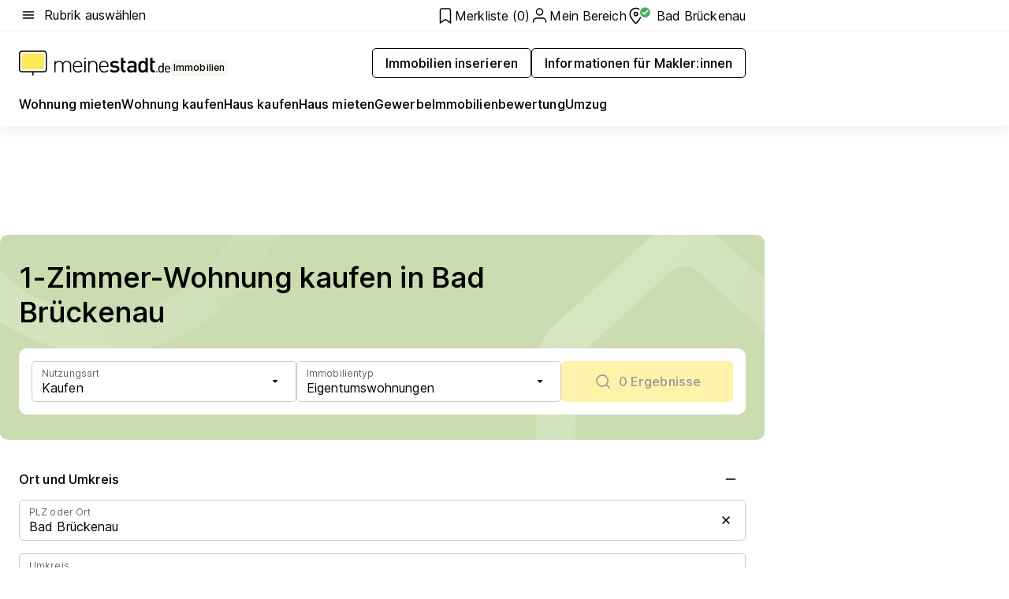

--- FILE ---
content_type: text/html; charset=utf-8
request_url: https://www.meinestadt.de/bad-brueckenau/immobilien/1-zimmer-wohnung-kaufen
body_size: 104166
content:
<!DOCTYPE html><html lang="de"><head><meta charset="UTF-8"><meta name="referrer" content="unsafe-url"><meta name="viewport" content="width=device-width, initial-scale=1.0"><meta http-equiv="X-UA-Compatible" content="ie=edge"><title>1 - 1,5 Zimmer Wohnung kaufen Bad Brückenau | Eigentumswohnung in der Umgebung suchen &amp; finden</title><meta name="description" content="Große Auswahl an Eigentumswohnungen in Bad Brückenau! 1 - 1,5 Zimmer Wohnung kaufen in Bad Brückenau und Umgebung ✔ Finde deine Eigentumswohnung und ziehe schon bald in die eigenen vier Wände."><meta name="robots" content="all"><link rel="canonical" href="https://www.meinestadt.de/bad-brueckenau/immobilien/1-zimmer-wohnung-kaufen"><meta property="og:site_name" content="meinestadt.de"><meta property="og:locale" content="de_DE"><meta property="og:type" content="website"><meta property="twitter:site" content="@meinestadt.de"><meta property="twitter:site:id" content="18801608"><meta property="twitter:card" content="summary_large_image"><meta property="fb:app_id" content="1142750435829968"><meta property="fb:pages" content="64154755476"><link rel="dns-prefetch" href="https://image-resize.meinestadt.de"><link rel="dns-prefetch" href="https://cluster-services.meinestadt.de"><link rel="preconnect" href="https://image-resize.meinestadt.de"><link rel="preconnect" href="https://cluster-services.meinestadt.de"><link href="https://cluster-services.meinestadt.de/fonts/v1/inter/fonts.css" rel="stylesheet"><link rel="preload" href="//securepubads.g.doubleclick.net/tag/js/gpt.js" as="script"><style>/*! normalize.css v8.0.1 | MIT License | github.com/necolas/normalize.css */html{line-height:1.15;-webkit-text-size-adjust:100%}body{margin:0}main{display:block}h1{font-size:2em;margin:.67em 0}hr{box-sizing:content-box;height:0;overflow:visible}pre{font-family:monospace,monospace;font-size:1em}a{background-color:transparent}abbr[title]{border-bottom:none;text-decoration:underline;-webkit-text-decoration:underline dotted;text-decoration:underline dotted}b,strong{font-weight:bolder}code,kbd,samp{font-family:monospace,monospace;font-size:1em}small{font-size:80%}sub,sup{font-size:75%;line-height:0;position:relative;vertical-align:baseline}sub{bottom:-.25em}sup{top:-.5em}img{border-style:none}button,input,optgroup,select,textarea{font-family:inherit;font-size:100%;line-height:1.15;margin:0}button,input{overflow:visible}button,select{text-transform:none}[type=button],[type=reset],[type=submit],button{-webkit-appearance:button}[type=button]::-moz-focus-inner,[type=reset]::-moz-focus-inner,[type=submit]::-moz-focus-inner,button::-moz-focus-inner{border-style:none;padding:0}[type=button]:-moz-focusring,[type=reset]:-moz-focusring,[type=submit]:-moz-focusring,button:-moz-focusring{outline:1px dotted ButtonText}fieldset{padding:.35em .75em .625em}legend{box-sizing:border-box;color:inherit;display:table;max-width:100%;padding:0;white-space:normal}progress{vertical-align:baseline}textarea{overflow:auto}[type=checkbox],[type=radio]{box-sizing:border-box;padding:0}[type=number]::-webkit-inner-spin-button,[type=number]::-webkit-outer-spin-button{height:auto}[type=search]{-webkit-appearance:textfield;outline-offset:-2px}[type=search]::-webkit-search-decoration{-webkit-appearance:none}::-webkit-file-upload-button{-webkit-appearance:button;font:inherit}:-webkit-autofill{-webkit-text-fill-color:fieldtext}details{display:block}summary{display:list-item}[hidden],template{display:none}blockquote,body,dd,dl,fieldset,figure,h1,h2,h3,h4,h5,h6,hr,legend,ol,p,pre,ul{margin:0;padding:0}li>ol,li>ul{margin-bottom:0}table{border-collapse:collapse;border-spacing:0}fieldset{border:0;min-width:0}button,input,select{-webkit-appearance:none;-moz-appearance:none;appearance:none;background-color:transparent;border:0;color:#000;font-family:Inter,sans-serif;font-size:14px;letter-spacing:.1px;line-height:22px;margin:0;outline:none!important;padding:0}@media screen and (min-width:375px){button,input,select{font-size:14px;letter-spacing:.1px;line-height:22px}}@media screen and (min-width:1280px){button,input,select{font-size:14px;letter-spacing:.1px;line-height:22px}}button:disabled,input:disabled,select:disabled{opacity:1;-webkit-text-fill-color:currentColor}button[type=submit],input[type=submit],select[type=submit]{font-weight:400}textarea{background-color:transparent;border:0;padding:0;resize:none}html{box-sizing:border-box;font-size:10px;min-height:100%;overflow-y:scroll}html *{box-sizing:inherit}html :after,html :before{box-sizing:inherit;display:block}body{color:#000;font-family:Inter,sans-serif;font-size:14px;letter-spacing:.1px;line-height:22px;position:relative}@media screen and (min-width:375px){body{font-size:14px;letter-spacing:.1px;line-height:22px}}@media screen and (min-width:1280px){body{font-size:14px;letter-spacing:.1px;line-height:22px}}button:disabled,input[type=button]:disabled,input[type=submit]:disabled{cursor:not-allowed}*{-webkit-tap-highlight-color:rgba(0,0,0,0);-moz-tap-highlight-color:transparent}:focus,:hover{outline:none}input:-webkit-autofill,input:-webkit-autofill:active,input:-webkit-autofill:focus,input:-webkit-autofill:hover{-webkit-transition:color 9999s ease-out,background-color 9999s ease-out;-webkit-transition-delay:9999s}a{color:#000;text-decoration:none;text-decoration-line:none}a:active,a:focus,a:hover,a:visited{color:#000;text-decoration:none}h1{font-size:22px;letter-spacing:.1px;line-height:30px}@media screen and (min-width:375px){h1{font-size:26px;letter-spacing:.1px;line-height:34px}}@media screen and (min-width:1280px){h1{font-size:36px;letter-spacing:.1px;line-height:44px}}h2{font-size:20px;letter-spacing:.1px;line-height:28px}@media screen and (min-width:375px){h2{font-size:22px;letter-spacing:.1px;line-height:30px}}@media screen and (min-width:1280px){h2{font-size:28px;letter-spacing:.1px;line-height:36px}}h3{font-size:18px;letter-spacing:.1px;line-height:26px}@media screen and (min-width:375px){h3{font-size:18px;letter-spacing:.1px;line-height:26px}}@media screen and (min-width:1280px){h3{font-size:20px;letter-spacing:.1px;line-height:28px}}h4{font-size:16px;letter-spacing:.1px;line-height:24px}@media screen and (min-width:375px){h4{font-size:16px;letter-spacing:.1px;line-height:24px}}@media screen and (min-width:1280px){h4{font-size:16px;letter-spacing:.1px;line-height:24px}}h5{font-size:14px;letter-spacing:.1px;line-height:22px}@media screen and (min-width:375px){h5{font-size:14px;letter-spacing:.1px;line-height:22px}}@media screen and (min-width:1280px){h5{font-size:14px;letter-spacing:.1px;line-height:22px}}h6{font-size:14px;letter-spacing:.1px;line-height:22px}@media screen and (min-width:375px){h6{font-size:14px;letter-spacing:.1px;line-height:22px}}@media screen and (min-width:1280px){h6{font-size:14px;letter-spacing:.1px;line-height:22px}}html{bottom:0;left:0;overflow-x:hidden;position:relative;right:0;top:0;-webkit-overflow-scrolling:touch}@supports (scrollbar-gutter:stable){html{scrollbar-gutter:stable}}@supports not (scrollbar-gutter:stable){html{overflow-y:scroll}}html.-noScroll{overflow:hidden}html.-noScroll::-webkit-scrollbar{display:none}@supports not (scrollbar-gutter:stable){@media screen and (min-width:768px){html.-noScroll,html.-noScroll .ms-cookie-banner{padding-right:15px}}}html.-noScroll body{height:100%;overflow:hidden;width:100%}form{margin:0}select{-webkit-appearance:none}::-ms-clear{display:none}button:focus{outline:0!important}</style><style>.ms-defaultView{display:grid;grid-template-areas:"smartBanner smartBanner smartBanner" "header header header" "m0 m0 m0" "stage stage stage" ". main ." "footer footer footer";grid-template-rows:auto auto auto auto 1fr auto;min-height:100%;width:100%}@media screen and (min-width:768px){.ms-defaultView{grid-template-areas:"header header header" "header header header" ". p0 ." "stage stage skyRight" "skyLeft main skyRight" "footer footer footer";grid-template-rows:auto auto auto auto 1fr auto}}@media screen and (min-width:1280px){.ms-defaultView{grid-template-areas:"header header header" "header header header" ". p0 ." "stage stage stage" "skyLeft main skyRight" "footer footer footer";grid-template-rows:auto auto auto auto 1fr auto}}.ms-defaultView{grid-template-columns:0 minmax(0,768px) 0}@media screen and (min-width:768px){.ms-defaultView{grid-template-columns:0 768px 1fr}}@media screen and (min-width:1280px){.ms-defaultView{grid-template-columns:1fr 970px minmax(310px,1fr)}}@media screen and (min-width:1440px){.ms-defaultView{grid-template-columns:minmax(160px,1fr) 970px minmax(310px,1fr)}}@media screen and (min-width:1600px){.ms-defaultView{grid-template-columns:minmax(160px,1fr) 1140px minmax(310px,1fr)}}.ms-defaultView__smartBanner{grid-area:smartBanner}.ms-defaultView__header{grid-area:header;margin-bottom:24px}@media screen and (min-width:768px){.ms-defaultView__m0,.ms-defaultView__m9{display:none}}.ms-defaultView__m0{grid-area:m0;padding-bottom:5px;padding-top:5px}.ms-defaultView__p2,.ms-defaultView__p5{display:none;padding-bottom:10px}@media screen and (min-width:768px){.ms-defaultView__p2,.ms-defaultView__p5{display:block}}.ms-defaultView__p2{grid-area:skyRight}.ms-defaultView__p5{grid-area:skyLeft;justify-self:end;padding-right:10px}@media screen and (max-width:1440px){.ms-defaultView__p5{display:none}}.ms-defaultView__p0{display:none;grid-area:p0;justify-content:center}@media screen and (min-width:768px){.ms-defaultView__p0{display:flex}}.ms-defaultView__main{grid-area:main}.ms-defaultView__stage{grid-area:stage;z-index:5}.ms-defaultView__footer{grid-area:footer}.ms-defaultView__linkunits{margin-bottom:30px}.ms-defaultView.-hasStage .ms-defaultView__p2{padding-top:10px}.ms-defaultView.-hasStage .ms-defaultView__header{margin-bottom:0}@media screen and (min-width:1280px){.ms-defaultView.-hasStage .ms-defaultView__header{margin-bottom:24px}.ms-defaultView.-stageWithAds{grid-template-areas:"header header header" "header header header" ". p0 ." "skyLeft stage skyRight" "skyLeft main skyRight" "footer footer footer"}}.ms-header[data-v-3396afb3]{box-shadow:0 4px 12px 0 rgba(0,0,0,.04),0 7px 25px 0 rgba(0,0,0,.04);display:flex;flex-direction:column;position:relative;width:100%}@media screen and (min-width:1280px){.ms-header[data-v-3396afb3]{padding-bottom:8px}.ms-header[data-v-3396afb3]:before{background-color:#f5f5f5;content:"";display:block;height:2px;left:0;position:absolute;top:38px;width:100%;z-index:-1}}.ms-header__lowerSection[data-v-3396afb3],.ms-header__middleSection[data-v-3396afb3],.ms-header__upperSection[data-v-3396afb3]{display:grid;grid-template-areas:". content .";grid-template-columns:0 minmax(0,768px) 0}@media screen and (min-width:768px){.ms-header__lowerSection[data-v-3396afb3],.ms-header__middleSection[data-v-3396afb3],.ms-header__upperSection[data-v-3396afb3]{grid-template-columns:0 768px 1fr}}@media screen and (min-width:1280px){.ms-header__lowerSection[data-v-3396afb3],.ms-header__middleSection[data-v-3396afb3],.ms-header__upperSection[data-v-3396afb3]{grid-template-columns:1fr 970px minmax(310px,1fr)}}@media screen and (min-width:1440px){.ms-header__lowerSection[data-v-3396afb3],.ms-header__middleSection[data-v-3396afb3],.ms-header__upperSection[data-v-3396afb3]{grid-template-columns:minmax(160px,1fr) 970px minmax(310px,1fr)}}@media screen and (min-width:1600px){.ms-header__lowerSection[data-v-3396afb3],.ms-header__middleSection[data-v-3396afb3],.ms-header__upperSection[data-v-3396afb3]{grid-template-columns:minmax(160px,1fr) 1140px minmax(310px,1fr)}}@media screen and (min-width:1280px){.ms-header__middleSection[data-v-3396afb3]{background-color:#f7f6ef}}.ms-header__lowerSectionContent[data-v-3396afb3],.ms-header__middleSectionContent[data-v-3396afb3],.ms-header__upperSectionContent[data-v-3396afb3]{display:grid;grid-area:content}@media screen and (min-width:1280px){.ms-header__lowerSectionContent[data-v-3396afb3],.ms-header__middleSectionContent[data-v-3396afb3],.ms-header__upperSectionContent[data-v-3396afb3]{padding-left:24px;padding-right:24px}}.ms-header__upperSectionContent[data-v-3396afb3]{grid-template-areas:"burgerMenuBtn logo .";grid-template-columns:1fr 1fr 1fr}@media screen and (min-width:1280px){.ms-header__upperSectionContent[data-v-3396afb3]{font-size:16px;grid-template-areas:"burgerMenuBtn .";grid-template-columns:1fr auto;height:40px;letter-spacing:.1px;line-height:24px}}@media screen and (min-width:1280px) and (min-width:375px){.ms-header__upperSectionContent[data-v-3396afb3]{font-size:16px;letter-spacing:.1px;line-height:24px}}@media screen and (min-width:1280px) and (min-width:1280px){.ms-header__upperSectionContent[data-v-3396afb3]{font-size:16px;letter-spacing:.1px;line-height:24px}}.ms-header__middleSectionContent[data-v-3396afb3]{grid-template-areas:"relocation";grid-template-columns:1fr}@media screen and (min-width:1280px){.ms-header__lowerSectionContent[data-v-3396afb3]{grid-template-areas:"logo          linkArea" "nav           nav";grid-template-columns:auto 1fr}}.ms-header__metaActions[data-v-3396afb3]{align-items:center;display:flex;gap:24px;justify-content:center;justify-self:end}@media screen and (min-width:768px){.ms-header__metaActions[data-v-3396afb3]{justify-content:flex-end}}.ms-header__burgerMenu[data-v-3396afb3]{grid-area:burgerMenuBtn}.ms-header__linkArea[data-v-3396afb3]{grid-area:linkArea}.ms-header__logo[data-v-3396afb3]{grid-area:logo}.ms-header__navBar[data-v-3396afb3]{grid-area:nav}.ms-header__relocation[data-v-3396afb3]{background-color:#f7f6ef;border-radius:10px;grid-area:relocation;margin-bottom:16px;margin-left:16px;margin-right:16px}@media screen and (min-width:1280px){.ms-header__relocation[data-v-3396afb3]{border-radius:none;margin:0}}.ms-header__bookmark[data-v-3396afb3],.ms-header__login[data-v-3396afb3]{align-self:center;justify-self:end}.ms-header__relocationToggle[data-v-3396afb3]{align-self:center;justify-self:center}@media screen and (min-width:1280px){.ms-header__relocationToggle[data-v-3396afb3]{justify-self:end}}.ms-header.-noBorderTop[data-v-3396afb3]:before{content:none}.ms-header.-noBorderBottom[data-v-3396afb3]{border-bottom:0;margin-bottom:0}.ms-smartBanner[data-v-41f22f7c]{align-items:center;background-color:#333;color:#fff;display:flex;min-height:80px;padding:10px;position:relative}.ms-smartBanner__closeBtn[data-v-41f22f7c]{align-self:center;cursor:pointer;display:block;height:14px;width:14px}.ms-smartBanner__closeBtn[data-v-41f22f7c],.ms-smartBanner__cta[data-v-41f22f7c],.ms-smartBanner__logo[data-v-41f22f7c]{cursor:pointer}.ms-smartBanner__logo[data-v-41f22f7c]{border-radius:13px;display:block;height:50px;margin-left:5px;width:50px}@media screen and (min-width:375px){.ms-smartBanner__logo[data-v-41f22f7c]{height:60px;margin-left:10px;width:60px}}.ms-smartBanner__description[data-v-41f22f7c],.ms-smartBanner__name[data-v-41f22f7c],.ms-smartBanner__rating[data-v-41f22f7c]{font-size:12px;letter-spacing:.1px;line-height:20px}@media screen and (min-width:375px){.ms-smartBanner__description[data-v-41f22f7c],.ms-smartBanner__name[data-v-41f22f7c],.ms-smartBanner__rating[data-v-41f22f7c]{font-size:12px;letter-spacing:.1px;line-height:20px}}@media screen and (min-width:1280px){.ms-smartBanner__description[data-v-41f22f7c],.ms-smartBanner__name[data-v-41f22f7c],.ms-smartBanner__rating[data-v-41f22f7c]{font-size:12px;letter-spacing:.1px;line-height:20px}}.ms-smartBanner__name[data-v-41f22f7c]{font-weight:525}.ms-smartBanner__rating[data-v-41f22f7c]{margin-top:auto}.ms-smartBanner__cta[data-v-41f22f7c]{border:1px solid #fff;border-radius:3px;bottom:10px;box-sizing:border-box;font-size:14px;letter-spacing:.1px;line-height:22px;padding:5px 10px;position:absolute;right:10px;-webkit-user-select:none;-moz-user-select:none;user-select:none}@media screen and (min-width:375px){.ms-smartBanner__cta[data-v-41f22f7c]{font-size:14px;letter-spacing:.1px;line-height:22px}}@media screen and (min-width:1280px){.ms-smartBanner__cta[data-v-41f22f7c]{font-size:14px;letter-spacing:.1px;line-height:22px}}@media screen and (min-width:375px){.ms-smartBanner__cta[data-v-41f22f7c]{padding:5px 15px}}.ms-smartBanner__cta[data-v-41f22f7c],.ms-smartBanner__cta[data-v-41f22f7c]:visited{color:#fff}.ms-smartBanner__cta[data-v-41f22f7c]:active,.ms-smartBanner__cta[data-v-41f22f7c]:hover{background-color:#fff;border-color:#333;color:#333}.ms-smartBanner__textWrapper[data-v-41f22f7c]{display:flex;flex-direction:column;height:100%;margin-left:5px}@media screen and (min-width:375px){.ms-smartBanner__textWrapper[data-v-41f22f7c]{margin-left:10px}}.ms-smartBanner__star[data-v-41f22f7c]{display:inline;fill:#fc0;height:1em;width:1em}.ms-smartBanner__star+.ms-smartBanner__star[data-v-41f22f7c]{margin-left:1px}.ms-smartBanner__star.-empty[data-v-41f22f7c]{color:#fff}.ms-adPlace[data-v-7a86a1e5]{display:flex;justify-content:center;position:relative}.ms-adPlace__placement[data-v-7a86a1e5]{max-width:100%}.ms-adPlace.-p0[data-v-7a86a1e5]{padding-bottom:5px}.ms-adPlace.-p2[data-v-7a86a1e5]{justify-content:flex-start;padding-left:10px}.ms-adPlace.-p3[data-v-7a86a1e5],.ms-adPlace.-p4[data-v-7a86a1e5]{display:none;margin-bottom:20px;text-align:center;width:300px}@media screen and (min-width:768px){.ms-adPlace.-p3[data-v-7a86a1e5],.ms-adPlace.-p4[data-v-7a86a1e5]{display:block}}.ms-adPlace.-m0[data-v-7a86a1e5]{width:100%}.ms-adPlace.-m9[data-v-7a86a1e5]{position:fixed;top:0;z-index:7000000}.ms-adPlace.-m0sticky[data-v-7a86a1e5]{left:0;position:fixed;top:0;z-index:4000000}.ms-adPlace.-p2[data-v-7a86a1e5],.ms-adPlace.-sticky[data-v-7a86a1e5]{position:sticky;top:10px}.ms-adPlace.-c1[data-v-7a86a1e5],.ms-adPlace.-c2[data-v-7a86a1e5],.ms-adPlace.-c3[data-v-7a86a1e5]{align-items:center;display:flex;height:auto;justify-content:center;margin-left:-20px;margin-right:-20px;text-align:center}.ms-adPlace.-m1[data-v-7a86a1e5]:not(.-disturber),.ms-adPlace.-m2[data-v-7a86a1e5]:not(.-disturber),.ms-adPlace.-m3[data-v-7a86a1e5]:not(.-disturber),.ms-adPlace.-m4[data-v-7a86a1e5]:not(.-disturber),.ms-adPlace.-m5[data-v-7a86a1e5]:not(.-disturber),.ms-adPlace.-m6[data-v-7a86a1e5]:not(.-disturber),.ms-adPlace.-m7[data-v-7a86a1e5]:not(.-disturber),.ms-adPlace.-mx[data-v-7a86a1e5]:not(.-disturber),.ms-adPlace.-n0[data-v-7a86a1e5]:not(.-disturber),.ms-adPlace.-n1[data-v-7a86a1e5]:not(.-disturber),.ms-adPlace.-n2[data-v-7a86a1e5]:not(.-disturber),.ms-adPlace.-n3[data-v-7a86a1e5]:not(.-disturber),.ms-adPlace.-n4[data-v-7a86a1e5]:not(.-disturber),.ms-adPlace.-n5[data-v-7a86a1e5]:not(.-disturber){margin-bottom:20px}@media screen and (min-width:768px){.ms-adPlace.-mobile[data-v-7a86a1e5]{display:none}}.ms-adPlace.-desktop[data-v-7a86a1e5]{display:none}@media screen and (min-width:768px){.ms-adPlace.-desktop[data-v-7a86a1e5]{display:flex}}@charset "UTF-8";.dot[data-v-342a9404]:before{color:#ff5151;content:"●";font-size:18px;position:absolute;right:0;top:-6px}.ms-headerLogo__extraText--truncated[data-v-d9ea6298]{overflow:hidden;text-overflow:ellipsis;white-space:nowrap}.ms-headerLogo[data-v-d9ea6298]{display:flex;height:100%;justify-content:center;width:100%}@media screen and (min-width:1280px){.ms-headerLogo[data-v-d9ea6298]{height:auto;justify-content:flex-start;width:auto}}.ms-headerLogo__slogan[data-v-d9ea6298]{align-items:center;display:flex;flex-direction:column;padding-bottom:16px;padding-top:8px;position:relative}@media screen and (min-width:1280px){.ms-headerLogo__slogan[data-v-d9ea6298]{align-items:center;flex-direction:row;gap:8px;height:32px;justify-content:flex-start;margin:24px 0;padding-bottom:0;padding-top:0;position:relative}}.ms-headerLogo__svg[data-v-d9ea6298]{height:29px;max-width:174px;min-width:174px;width:174px}@media screen and (min-width:1280px){.ms-headerLogo__svg[data-v-d9ea6298]{height:100%;max-width:192px;width:192px}}.ms-headerLogo__channelLabel[data-v-d9ea6298]{align-self:flex-end;background-color:#f7f6ef;border-radius:5px;font-size:12px;font-weight:525;letter-spacing:.1px;line-height:20px;padding:1px 2px;-webkit-user-select:none;-moz-user-select:none;user-select:none}@media screen and (min-width:375px){.ms-headerLogo__channelLabel[data-v-d9ea6298]{font-size:12px;letter-spacing:.1px;line-height:20px}}@media screen and (min-width:1280px){.ms-headerLogo__channelLabel[data-v-d9ea6298]{align-self:center;font-size:12px;letter-spacing:.1px;line-height:20px;margin-top:auto;padding:0 4px;position:relative;right:auto;top:auto}}.ms-headerLogo__extraText[data-v-d9ea6298]{font-size:12px;letter-spacing:.1px;line-height:20px;margin-left:47px;margin-top:5px}@media screen and (min-width:375px){.ms-headerLogo__extraText[data-v-d9ea6298]{font-size:12px;letter-spacing:.1px;line-height:20px}}@media screen and (min-width:1280px){.ms-headerLogo__extraText[data-v-d9ea6298]{font-size:12px;letter-spacing:.1px;line-height:20px}}.ms-headerLogo__extraText--truncated[data-v-d9ea6298]{width:170px}.ms-headerLogo.-noLabel .ms-headerLogo__slogan[data-v-d9ea6298]{height:76px;justify-content:center;padding-bottom:0;padding-top:0}.ms-navBar[data-v-d1b54ae8],.ms-navBar__items[data-v-d1b54ae8]{max-width:100%;width:100%}.ms-navBar__items[data-v-d1b54ae8]{display:flex;flex-direction:row;gap:16px}@media screen and (min-width:1280px){.ms-navBar__items[data-v-d1b54ae8]{gap:32px}}.ms-navBar__item[data-v-d1b54ae8]{list-style:none;position:relative}.ms-navBar__item.-hidden[data-v-d1b54ae8]{opacity:0;pointer-events:none}.ms-navBar__itemLink[data-v-d1b54ae8]{color:#000;cursor:pointer;display:block;font-size:16px;font-weight:525;letter-spacing:.1px;line-height:24px;padding-bottom:8px}@media screen and (min-width:375px){.ms-navBar__itemLink[data-v-d1b54ae8]{font-size:16px;letter-spacing:.1px;line-height:24px}}@media screen and (min-width:1280px){.ms-navBar__itemLink[data-v-d1b54ae8]{font-size:16px;letter-spacing:.1px;line-height:24px}}.ms-navBar__itemLink[data-v-d1b54ae8]:after{border-radius:4px;bottom:0;content:"";height:4px;left:0;position:absolute;transform:scaleX(0);transform-origin:center;transition-duration:.3s;transition-property:background-color,transform;transition-timing-function:cubic-bezier(.4,0,.2,1);width:100%}.ms-navBar__itemLink.-active[data-v-d1b54ae8]:after,.ms-navBar__itemLink[data-v-d1b54ae8]:hover:after{background-color:#ffe857;transform:scaleX(1)}.ms-navBar__itemLink[data-v-d1b54ae8]:active:after{background-color:#fc0;transform:scaleX(1.1)}.ms-navBar__itemLink.-currentChannel[data-v-d1b54ae8]{pointer-events:none}.ms-navBar__itemLink.-currentChannel[data-v-d1b54ae8]:after{background-image:linear-gradient(#ffe857,#ffe857);background-size:100% 4px;border-radius:2px}.ms-navBar__itemLink.-hideHighlighting[data-v-d1b54ae8]:after{background-image:linear-gradient(180deg,#f5f5f5,#f5f5f5);background-size:0 4px}.ms-navBar__itemLink.-noPaddingRight[data-v-d1b54ae8]:hover:after{width:100%}.ms-navBar__itemLink.-noPaddingRight[data-v-d1b54ae8]:active:after{left:-4px;width:calc(100% + 8px)}.ms-navBar__itemLink.-noPaddingRight .ms-navBar__itemLinkText[data-v-d1b54ae8]{padding-right:5px;white-space:nowrap}.ms-navBar__itemLinkText[data-v-d1b54ae8]{white-space:nowrap}.ms-offcanvasNav[data-v-47fe3c3d]{position:relative;z-index:6000020}.ms-offcanvasNav[data-v-47fe3c3d]:before{background-color:#333;bottom:0;content:"";height:100vh;left:0;opacity:0;pointer-events:none;position:fixed;top:0;transition-duration:.3s;transition-property:opacity,-webkit-backdrop-filter;transition-property:backdrop-filter,opacity;transition-property:backdrop-filter,opacity,-webkit-backdrop-filter;transition-timing-function:cubic-bezier(.4,0,.2,1);width:100vw;will-change:backdrop-filter}@supports ((-webkit-backdrop-filter:blur()) or (backdrop-filter:blur())){.ms-offcanvasNav[data-v-47fe3c3d]:before{-webkit-backdrop-filter:blur(0);backdrop-filter:blur(0)}}.ms-offcanvasNav[data-v-47fe3c3d]:before{z-index:-1}.ms-offcanvasNav.-open .ms-offcanvasNav__drawer[data-v-47fe3c3d]{transform:translateX(0)}.ms-offcanvasNav.-open[data-v-47fe3c3d]:before{cursor:pointer;opacity:.75;pointer-events:all}@supports ((-webkit-backdrop-filter:blur()) or (backdrop-filter:blur())){.ms-offcanvasNav.-open[data-v-47fe3c3d]:before{-webkit-backdrop-filter:blur(1px);backdrop-filter:blur(1px)}}.ms-offcanvasNav__drawer[data-v-47fe3c3d]{background-color:#fff;bottom:0;display:flex;flex-direction:column;left:0;position:fixed;right:0;top:0;transform:translateX(-100%);transition:transform .3s cubic-bezier(.4,0,.2,1);width:100vw;z-index:0}@media screen and (min-width:768px){.ms-offcanvasNav__drawer[data-v-47fe3c3d]{width:320px}}.ms-offcanvasNav__layerWrapper[data-v-47fe3c3d]{display:flex;flex-grow:1;min-width:100%;overflow:hidden;position:relative;z-index:5}.ms-offcanvasNav__level0[data-v-47fe3c3d],.ms-offcanvasNav__level1[data-v-47fe3c3d]{bottom:0;display:flex;flex-direction:column;left:0;overflow:hidden;position:absolute;right:0;top:0;transition:transform .3s cubic-bezier(.4,0,.2,1)}.ms-offcanvasNav__level0[data-v-47fe3c3d]{transform:translateX(0)}.ms-offcanvasNav__level0.-open[data-v-47fe3c3d]{transform:translateX(-100%)}.ms-offcanvasNav__level1[data-v-47fe3c3d]{transform:translateX(100%)}.ms-offcanvasNav__level1.-open[data-v-47fe3c3d]{transform:translateX(0)}.ms-offcanvasNav__nav[data-v-47fe3c3d]{align-items:center;background-color:#fff;display:flex;justify-content:space-between;padding-left:32px;padding-right:32px;padding-top:32px;width:100%}.ms-offcanvasNav__icon[data-v-47fe3c3d]{height:24px;width:24px}.ms-offcanvasNav__backBtn[data-v-47fe3c3d],.ms-offcanvasNav__closeBtn[data-v-47fe3c3d]{align-items:center;cursor:pointer;display:flex;height:100%}.ms-offcanvasNav__backBtn+.ms-offcanvasNav__backBtn[data-v-47fe3c3d],.ms-offcanvasNav__backBtn+.ms-offcanvasNav__closeBtn[data-v-47fe3c3d],.ms-offcanvasNav__closeBtn+.ms-offcanvasNav__backBtn[data-v-47fe3c3d],.ms-offcanvasNav__closeBtn+.ms-offcanvasNav__closeBtn[data-v-47fe3c3d]{margin-left:auto}.ms-offcanvasNav__backBtn.-noPointer[data-v-47fe3c3d],.ms-offcanvasNav__closeBtn.-noPointer[data-v-47fe3c3d]{cursor:auto}.ms-offcanvasNav__headline[data-v-47fe3c3d],.ms-offcanvasNav__link[data-v-47fe3c3d]{flex-shrink:0}.ms-offcanvasNav__headline[data-v-47fe3c3d]{align-items:center;display:flex;flex-direction:column;font-size:18px;font-weight:525;letter-spacing:.1px;line-height:26px;padding-bottom:48px;padding-top:24px;text-align:center}@media screen and (min-width:375px){.ms-offcanvasNav__headline[data-v-47fe3c3d]{font-size:18px;letter-spacing:.1px;line-height:26px}}@media screen and (min-width:1280px){.ms-offcanvasNav__headline[data-v-47fe3c3d]{font-size:20px;letter-spacing:.1px;line-height:28px}}.ms-offcanvasNav__link[data-v-47fe3c3d]{align-items:center;cursor:pointer;display:flex;font-size:16px;font-weight:525;height:50px;justify-content:space-between;letter-spacing:.1px;line-height:24px;padding-left:32px;padding-right:32px;position:relative;width:100%}@media screen and (min-width:375px){.ms-offcanvasNav__link[data-v-47fe3c3d]{font-size:16px;letter-spacing:.1px;line-height:24px}}@media screen and (min-width:1280px){.ms-offcanvasNav__link[data-v-47fe3c3d]{font-size:16px;letter-spacing:.1px;line-height:24px}}.ms-offcanvasNav__link[data-v-47fe3c3d]:after{border-radius:2px;bottom:0;content:"";left:0;position:absolute;top:0;width:5px}.ms-offcanvasNav__link[data-v-47fe3c3d]:hover:after{background-color:#f1ede0}.ms-offcanvasNav__link.-active[data-v-47fe3c3d]{font-weight:525}.ms-offcanvasNav__link.-active[data-v-47fe3c3d]:after{background-color:#ffda00}.ms-offcanvasNav__body[data-v-47fe3c3d]{flex-shrink:1;overflow-y:auto;-webkit-overflow-scrolling:touch}.ms-offcanvasNav__btnArea[data-v-47fe3c3d]{box-shadow:0 4px 12px 0 rgba(0,0,0,.04),0 7px 25px 0 rgba(0,0,0,.04);display:flex;flex-direction:column;flex-shrink:0;gap:8px;justify-self:flex-end;margin-top:auto;padding:32px}.ms-offcanvasNav__cta[data-v-47fe3c3d]{align-items:center;background-color:#ffda00;display:flex;flex-grow:1;justify-content:center;min-height:50px;min-width:50%;padding-left:5px;padding-right:5px;text-align:center}.ms-offcanvasNav__cta.-secondary[data-v-47fe3c3d]{background:#fff}.ms-offcanvasNav__channelIcon[data-v-47fe3c3d]{background-color:#fbfaf7;border-radius:50%;margin-bottom:8px}.cs-bookmark-icon[data-v-3aada5eb]{display:block;position:relative}.cs-bookmark-icon[data-v-3aada5eb]:after{background-color:#f14165;border:2px solid #fff;border-radius:50%;content:"";height:10px;opacity:0;position:absolute;right:1px;top:1px;transition:opacity .2s cubic-bezier(.4,0,.2,1);width:10px}.cs-bookmark-icon__icon[data-v-3aada5eb]{height:24px;width:24px}.cs-bookmark-icon.-hasDot[data-v-3aada5eb]:after{opacity:1}.ms-textLink.-truncated .ms-textLink__textWrapper[data-v-38ea909b],.ms-textLink__suffix[data-v-38ea909b]{overflow:hidden;text-overflow:ellipsis;white-space:nowrap}.ms-textLink[data-v-38ea909b]{align-items:flex-start;cursor:pointer;display:flex}.ms-textLink .ms-textLink__text[data-v-38ea909b]{background-image:linear-gradient(#fc0,#fc0);background-position:50% 100%;background-repeat:no-repeat;background-size:0 2px;transition:background-size .3s ease-in}.ms-textLink:focus .ms-textLink__text[data-v-38ea909b],.ms-textLink:hover .ms-textLink__text[data-v-38ea909b]{background-size:100% 2px}.ms-textLink:active .ms-textLink__text[data-v-38ea909b]{background-image:linear-gradient(#fc0,#fc0);background-size:100% 2px}.ms-textLink__svg[data-v-38ea909b]{color:#fc0;display:inline-block;height:22px;margin-right:5px;min-width:12px;width:12px}@media screen and (min-width:768px){.ms-textLink__svg[data-v-38ea909b]{height:22px}}.ms-textLink.-copylink[data-v-38ea909b]{color:inherit;display:inline-block;font-size:inherit;font-weight:inherit}.ms-textLink.-copylink .ms-textLink__text[data-v-38ea909b]{background-image:linear-gradient(#fc0,#fc0);background-position:50% 100%;background-repeat:no-repeat;background-size:80% 2px;transition:background-size .3s ease-in}.ms-textLink.-copylink:focus .ms-textLink__text[data-v-38ea909b],.ms-textLink.-copylink:hover .ms-textLink__text[data-v-38ea909b]{background-size:100% 2px}.ms-textLink.-copylink:active .ms-textLink__text[data-v-38ea909b]{background-image:linear-gradient(#333,#333);background-size:100% 2px}.ms-textLink.-hyphens[data-v-38ea909b]{-webkit-hyphens:auto;hyphens:auto;word-break:normal}.ms-textLink.-anchorLink[data-v-38ea909b]{display:inline}.ms-textLink.-clickArea[data-v-38ea909b]:after{bottom:0;content:"";left:0;position:absolute;right:0;top:0}.ms-textLink__suffix[data-v-38ea909b]{color:#999;margin-left:5px}.ms-button[data-v-0cd7eb0c]{background-color:#ffda00;border:1px solid #ffda00;border-radius:3px;cursor:pointer;display:inline-block;height:50px;max-height:50px;min-height:50px;padding-left:30px;padding-right:30px;position:relative;transition-duration:.3s;transition-property:color,background-color,border-color;transition-timing-function:cubic-bezier(.4,0,.2,1);-webkit-user-select:none;-moz-user-select:none;user-select:none}.ms-button[data-v-0cd7eb0c]:active,.ms-button[data-v-0cd7eb0c]:focus,.ms-button[data-v-0cd7eb0c]:hover{background-color:#feba2e;border-color:#feba2e}.ms-button[data-v-0cd7eb0c]:disabled{background-color:#fced96;border-color:#fced96;color:#999;cursor:not-allowed}.ms-button[data-v-0cd7eb0c]:active:not(:disabled){transform:translateY(2px)}.ms-button__flexWrapper[data-v-0cd7eb0c]{align-items:center;display:flex;height:100%;justify-content:center}.ms-button__icon[data-v-0cd7eb0c]{height:25px;margin-right:10px;width:25px}.ms-button__loader[data-v-0cd7eb0c]{display:none;left:50%;position:absolute;top:50%;transform:translate(-50%,-50%)}.ms-button.-secondary[data-v-0cd7eb0c]{background-color:#f5f5f5;border-color:#ccc}.ms-button.-secondary[data-v-0cd7eb0c]:active,.ms-button.-secondary[data-v-0cd7eb0c]:focus,.ms-button.-secondary[data-v-0cd7eb0c]:hover{background-color:#ccc}.ms-button.-secondary[data-v-0cd7eb0c]:disabled{background-color:#f5f5f5}.ms-button.-inverted[data-v-0cd7eb0c]{background-color:transparent;border-color:#fff;color:#fff}.ms-button.-inverted[data-v-0cd7eb0c]:active,.ms-button.-inverted[data-v-0cd7eb0c]:focus,.ms-button.-inverted[data-v-0cd7eb0c]:hover{background-color:#fff;color:#333}.ms-button.-inverted[data-v-0cd7eb0c]:disabled{background-color:#f5f5f5}.ms-button.-small[data-v-0cd7eb0c]{height:30px;max-height:30px;min-height:30px}.ms-button.-noTextWrap[data-v-0cd7eb0c]{white-space:nowrap}.ms-button.-square[data-v-0cd7eb0c]{padding:0;width:50px}.ms-button.-loading .ms-button__flexWrapper[data-v-0cd7eb0c]{visibility:hidden}.ms-button.-loading .ms-button__loader[data-v-0cd7eb0c]{display:block}.cs-autocomplete-dropdown__wrapper[data-v-f6b38de5]{align-items:flex-end;border-radius:5px;border-style:solid;border-width:1px;display:flex;height:52px;padding:5px 12px;position:relative;--tw-border-opacity:1;border-color:rgb(204 204 204/var(--tw-border-opacity));transition-duration:.2s;transition-property:all;transition-timing-function:cubic-bezier(.4,0,.2,1)}.cs-autocomplete-dropdown__wrapper[data-v-f6b38de5]:hover{box-shadow:0 0 0 4px #f1ede0}.cs-autocomplete-dropdown__input[data-v-f6b38de5]{flex-grow:1;overflow:hidden;text-overflow:ellipsis;white-space:nowrap;width:100%}.cs-autocomplete-dropdown__label[data-v-f6b38de5]{left:12px;max-width:calc(100% - 24px);overflow:hidden;position:absolute;text-overflow:ellipsis;top:5px;transform:translateY(9px);white-space:nowrap;--tw-text-opacity:1;color:rgb(102 102 102/var(--tw-text-opacity));transition-duration:.2s;transition-property:all;transition-timing-function:cubic-bezier(.4,0,.2,1)}@media screen and (min-width:768px){.cs-autocomplete-dropdown__label[data-v-f6b38de5]{transform:translateY(9px)}}.cs-autocomplete-dropdown.-filled .cs-autocomplete-dropdown__label[data-v-f6b38de5],.cs-autocomplete-dropdown.-focus .cs-autocomplete-dropdown__label[data-v-f6b38de5]{font-size:12px;letter-spacing:.1px;line-height:20px;transform:translateY(0)}@media screen and (min-width:375px){.cs-autocomplete-dropdown.-filled .cs-autocomplete-dropdown__label[data-v-f6b38de5],.cs-autocomplete-dropdown.-focus .cs-autocomplete-dropdown__label[data-v-f6b38de5]{font-size:12px;letter-spacing:.1px;line-height:20px}}@media screen and (min-width:1280px){.cs-autocomplete-dropdown.-filled .cs-autocomplete-dropdown__label[data-v-f6b38de5],.cs-autocomplete-dropdown.-focus .cs-autocomplete-dropdown__label[data-v-f6b38de5]{font-size:12px;letter-spacing:.1px;line-height:20px}}.cs-autocomplete-dropdown.-focus .cs-autocomplete-dropdown__wrapper[data-v-f6b38de5]{box-shadow:0 0 0 4px #fff3ab;--tw-border-opacity:1;border-color:rgb(255 211 29/var(--tw-border-opacity))}.cs-autocomplete-dropdown.-error .cs-autocomplete-dropdown__input[data-v-f6b38de5]{width:calc(100% - 52px)}.cs-autocomplete-dropdown.-error .cs-autocomplete-dropdown__wrapper[data-v-f6b38de5]{box-shadow:0 0 0 4px #fccfd8;--tw-border-opacity:1;border-color:rgb(241 65 101/var(--tw-border-opacity))}.cs-autocomplete-dropdown.-error .cs-autocomplete-dropdown__label[data-v-f6b38de5],.cs-autocomplete-dropdown.-error .cs-autocomplete-dropdown__wrapper[data-v-f6b38de5]{--tw-text-opacity:1;color:rgb(241 65 101/var(--tw-text-opacity))}.cs-autocomplete-dropdown.-inactive[data-v-f6b38de5]{cursor:not-allowed}.cs-autocomplete-dropdown.-inactive .cs-autocomplete-dropdown__input[data-v-f6b38de5]{cursor:not-allowed;width:calc(100% - 52px)}.cs-autocomplete-dropdown.-inactive .cs-autocomplete-dropdown__wrapper[data-v-f6b38de5]{box-shadow:none;--tw-border-opacity:1;border-color:rgb(229 229 229/var(--tw-border-opacity))}.cs-autocomplete-dropdown.-inactive .cs-autocomplete-dropdown__label[data-v-f6b38de5],.cs-autocomplete-dropdown.-inactive .cs-autocomplete-dropdown__wrapper[data-v-f6b38de5]{--tw-text-opacity:1;color:rgb(204 204 204/var(--tw-text-opacity))}.mt-12[data-v-f6b38de5]{margin-top:12px}.ms-stars-rating__star[data-v-2cac27f2]{height:1em;width:1em}.ms-stars-rating__star+.ms-stars-rating__star[data-v-2cac27f2]{margin-left:1px}.cs-filterBar[data-v-974450fc]{align-items:center;display:flex;font-size:16px;font-weight:525;height:60px;justify-content:flex-end;letter-spacing:.1px;line-height:24px;padding:8px 16px}@media screen and (min-width:375px){.cs-filterBar[data-v-974450fc]{font-size:16px;letter-spacing:.1px;line-height:24px}}@media screen and (min-width:1280px){.cs-filterBar[data-v-974450fc]{font-size:16px;letter-spacing:.1px;line-height:24px}}.cs-filterBar__results[data-v-974450fc]{display:none;margin-right:auto}@media screen and (min-width:768px){.cs-filterBar__results[data-v-974450fc]{display:block}}.cs-filterBar__button[data-v-974450fc]{align-items:center;display:flex;height:100%;position:relative}.cs-filterBar__button.-filter[data-v-974450fc]{margin-right:auto}@media screen and (min-width:768px){.cs-filterBar__button.-filter[data-v-974450fc]{margin-right:0}}.cs-filterBar__icon[data-v-974450fc]{height:24px;margin-right:8px;width:24px}.cs-filterBar__filterAmount[data-v-974450fc]{align-items:center;border-radius:50%;display:flex;flex-shrink:0;font-size:12px;height:22px;justify-content:center;letter-spacing:.1px;line-height:20px;margin-left:4px;width:22px}@media screen and (min-width:375px){.cs-filterBar__filterAmount[data-v-974450fc]{font-size:12px;letter-spacing:.1px;line-height:20px}}@media screen and (min-width:1280px){.cs-filterBar__filterAmount[data-v-974450fc]{font-size:12px;letter-spacing:.1px;line-height:20px}}.cs-filterBar__divider[data-v-974450fc]{background-color:#e5e5e5;height:26px;margin-left:16px;margin-right:16px;width:1px}.cs-filterBar__divider.-bookmark[data-v-974450fc]{margin-right:6px}.cs-filterBar__bookmarkIcon[data-v-974450fc]{padding:10px}.cs-filterBar__sort[data-v-974450fc]{cursor:pointer;inset:0;opacity:0;position:absolute}.ms-accordion[data-v-8fee15d7]{border-radius:10px;display:flex;flex-direction:column;margin-bottom:16px;--tw-bg-opacity:1;background-color:rgb(255 255 255/var(--tw-bg-opacity));padding-left:16px;padding-right:16px;--tw-shadow:0 4px 12px 0 rgba(0,0,0,.04),0 7px 25px 0 rgba(0,0,0,.04);--tw-shadow-colored:0 4px 12px 0 var(--tw-shadow-color),0 7px 25px 0 var(--tw-shadow-color);box-shadow:var(--tw-ring-offset-shadow,0 0 #0000),var(--tw-ring-shadow,0 0 #0000),var(--tw-shadow)}.cs-inputField__wrapper[data-v-34018154]{align-items:flex-end;border-radius:5px;border-style:solid;border-width:1px;cursor:text;display:flex;height:52px;padding:5px 0 5px 12px;position:relative;--tw-border-opacity:1;border-color:rgb(204 204 204/var(--tw-border-opacity));transition-duration:.2s;transition-property:all;transition-timing-function:cubic-bezier(.4,0,.2,1)}.cs-inputField__wrapper[data-v-34018154]:hover{box-shadow:0 0 0 4px #f1ede0}.cs-inputField__input[data-v-34018154]{flex-grow:1;font-size:16px;letter-spacing:.1px;line-height:24px;overflow:hidden;text-overflow:ellipsis;white-space:nowrap;width:100%}@media screen and (min-width:375px){.cs-inputField__input[data-v-34018154]{font-size:16px;letter-spacing:.1px;line-height:24px}}@media screen and (min-width:1280px){.cs-inputField__input[data-v-34018154]{font-size:16px;letter-spacing:.1px;line-height:24px}}.cs-inputField__label[data-v-34018154]{left:12px;position:absolute;top:5px;transform:translateY(9px);--tw-text-opacity:1;color:rgb(102 102 102/var(--tw-text-opacity));font-size:16px;letter-spacing:.1px;line-height:24px;transition-duration:.2s;transition-property:all;transition-timing-function:cubic-bezier(.4,0,.2,1)}@media screen and (min-width:375px){.cs-inputField__label[data-v-34018154]{font-size:16px;letter-spacing:.1px;line-height:24px}}@media screen and (min-width:1280px){.cs-inputField__label[data-v-34018154]{font-size:16px;letter-spacing:.1px;line-height:24px}}@media screen and (min-width:768px){.cs-inputField__label[data-v-34018154]{transform:translateY(9px)}}.cs-inputField.-filled .cs-inputField__label[data-v-34018154],.cs-inputField.-focus .cs-inputField__label[data-v-34018154]{font-size:12px;letter-spacing:.1px;line-height:20px;transform:translateY(0)}@media screen and (min-width:375px){.cs-inputField.-filled .cs-inputField__label[data-v-34018154],.cs-inputField.-focus .cs-inputField__label[data-v-34018154]{font-size:12px;letter-spacing:.1px;line-height:20px}}@media screen and (min-width:1280px){.cs-inputField.-filled .cs-inputField__label[data-v-34018154],.cs-inputField.-focus .cs-inputField__label[data-v-34018154]{font-size:12px;letter-spacing:.1px;line-height:20px}}.cs-inputField.-focus .cs-inputField__wrapper[data-v-34018154]{box-shadow:0 0 0 4px #fff3ab;--tw-border-opacity:1;border-color:rgb(255 211 29/var(--tw-border-opacity))}.cs-inputField.-error .cs-inputField__input[data-v-34018154]{width:calc(100% - 52px)}.cs-inputField.-error .cs-inputField__wrapper[data-v-34018154]{box-shadow:0 0 0 4px #fccfd8;--tw-border-opacity:1;border-color:rgb(241 65 101/var(--tw-border-opacity))}.cs-inputField.-error .cs-inputField__label[data-v-34018154],.cs-inputField.-error .cs-inputField__wrapper[data-v-34018154]{--tw-text-opacity:1;color:rgb(241 65 101/var(--tw-text-opacity))}.cs-inputField.-inactive[data-v-34018154]{cursor:not-allowed}.cs-inputField.-inactive .cs-inputField__input[data-v-34018154]{width:calc(100% - 52px);-webkit-text-fill-color:#ccc;cursor:not-allowed;--tw-text-opacity:1;color:rgb(204 204 204/var(--tw-text-opacity))}.cs-inputField.-inactive .cs-inputField__wrapper[data-v-34018154]{box-shadow:none;--tw-border-opacity:1;border-color:rgb(229 229 229/var(--tw-border-opacity))}.cs-inputField.-inactive .cs-inputField__label[data-v-34018154],.cs-inputField.-inactive .cs-inputField__wrapper[data-v-34018154]{--tw-text-opacity:1;color:rgb(204 204 204/var(--tw-text-opacity))}.mt-12[data-v-34018154]{margin-top:12px}.cs-modal[data-v-c7199f53]{align-items:flex-end;background-color:rgba(0,0,0,.5);display:flex;inset:0;justify-content:center;padding-top:16px;position:fixed;transition:opacity .3s cubic-bezier(.4,0,.2,1);z-index:6000025}@media screen and (min-width:768px){.cs-modal[data-v-c7199f53]{align-items:center;padding-bottom:64px;padding-top:64px}.cs-modal.-fullscreen[data-v-c7199f53]{padding-bottom:0}}@media screen and (min-width:1280px){.cs-modal.-fullscreen[data-v-c7199f53]{padding-top:24px}}.cs-modal.-fullscreen .cs-modal__dialog[data-v-c7199f53]{height:100%;max-height:none;width:100%}.cs-modal__dialog[data-v-c7199f53]{border-top-left-radius:10px;border-top-right-radius:10px;display:flex;flex-direction:column;max-height:100%;overflow:hidden;width:100%}@media screen and (min-width:768px){.cs-modal__dialog[data-v-c7199f53]{border-bottom-left-radius:10px;border-bottom-right-radius:10px;box-shadow:0 4px 12px 0 rgba(0,0,0,.04),0 7px 25px 0 rgba(0,0,0,.04);width:632px}}.cs-modal__head[data-v-c7199f53]{align-items:center;border-top-left-radius:10px;border-top-right-radius:10px;box-shadow:0 4px 12px 0 rgba(0,0,0,.04),0 7px 25px 0 rgba(0,0,0,.04);display:grid;grid-template-areas:"close title .";grid-template-columns:24px 1fr 24px;padding:16px}.cs-modal__close[data-v-c7199f53]{height:24px;width:24px}.cs-modal__title[data-v-c7199f53]{font-size:16px;font-weight:525;letter-spacing:.1px;line-height:24px;text-align:center}@media screen and (min-width:375px){.cs-modal__title[data-v-c7199f53]{font-size:16px;letter-spacing:.1px;line-height:24px}}@media screen and (min-width:1280px){.cs-modal__title[data-v-c7199f53]{font-size:16px;letter-spacing:.1px;line-height:24px}}.cs-modal__body[data-v-c7199f53]{height:100%;overflow-x:hidden;overflow-y:auto;padding:16px;width:100%}@media screen and (min-width:768px){.cs-modal__body[data-v-c7199f53]{padding:24px}}.cs-modal__footer[data-v-c7199f53]{background-color:#fff;box-shadow:0 4px 12px 0 rgba(0,0,0,.04),0 7px 25px 0 rgba(0,0,0,.04);display:flex;gap:16px;padding:16px}@media screen and (min-width:375px){.cs-modal__footer[data-v-c7199f53]{padding-left:24px;padding-right:24px}}@media screen and (min-width:768px){.cs-modal__footer[data-v-c7199f53]{justify-content:flex-end}}.cs-modal__footer.-two[data-v-c7199f53]{display:grid;grid-template-columns:1fr}@media screen and (min-width:375px){.cs-modal__footer.-two[data-v-c7199f53]{grid-template-columns:1fr 1fr;justify-content:unset}}.cs-modal__button[data-v-c7199f53]{width:100%}@media screen and (min-width:768px){.cs-modal__button[data-v-c7199f53]{width:auto}}.dialog-enter-from[data-v-c7199f53],.dialog-leave-to[data-v-c7199f53]{opacity:0;transform:translateY(100vh)}.dialog-enter-active[data-v-c7199f53],.dialog-leave-active[data-v-c7199f53]{transition:opacity .3s cubic-bezier(.4,0,.2,1),transform .3s cubic-bezier(.4,0,.2,1)}.input:disabled:checked~.checkbox .dot[data-v-3898f3fc]{--tw-bg-opacity:1;background-color:rgb(229 229 229/var(--tw-bg-opacity))}.input:enabled:hover~.checkbox .dot[data-v-3898f3fc]{--tw-bg-opacity:1;background-color:rgb(227 220 196/var(--tw-bg-opacity))}.input:enabled:checked~.checkbox .dot[data-v-3898f3fc]{--tw-bg-opacity:1;background-color:rgb(255 211 29/var(--tw-bg-opacity))}.vertical-padding[data-v-3898f3fc]{padding-bottom:14px;padding-top:14px}.ms-nudge[data-v-bf4f1dad]:after{background:linear-gradient(-45deg,#000 50%,transparent 0);border-radius:0 0 4px 0;border-top-color:#000;bottom:0;content:"";filter:drop-shadow(0 2px 1px rgba(0,0,0,.1));height:15px;left:-4px;position:absolute;transform:rotate(45deg) translate(28px,-18px);width:15px}.ms-nudge__icon[data-v-bf4f1dad]{animation:tada-bf4f1dad;animation-duration:1s;animation-fill-mode:both;transform-origin:center}@keyframes tada-bf4f1dad{0%{transform:scaleX(1)}10%,20%{transform:scale3d(.9,.9,.9) rotate(-3deg)}30%,50%,70%,90%{transform:scale3d(1.1,1.1,1.1) rotate(3deg)}40%,60%,80%{transform:scale3d(1.1,1.1,1.1) rotate(-3deg)}to{transform:scaleX(1)}}.disabled-text[data-v-3100b0ad]{color:#ccc;-webkit-text-fill-color:#ccc}@keyframes scale-up-7fbfa02b{50%{transform:scale(1.25)}}@keyframes scale-down-7fbfa02b{20%{transform:scale(1)}}.animate-scale-up[data-v-7fbfa02b]{animation:scale-up-7fbfa02b .25s cubic-bezier(.77,-.19,.33,1.12)}.animate-scale-down[data-v-7fbfa02b]{animation:scale-down-7fbfa02b .25s cubic-bezier(.77,-.19,.33,1.12)}.custom-icon-size[data-v-3f48c70d]{min-height:38px;min-width:38px}.custom-padding[data-v-3f48c70d]{padding-bottom:7px;padding-top:7px}.closeIcon[data-v-3f48c70d],.input:checked~.label .openIcon[data-v-3f48c70d]{display:none}.input:checked~.label .closeIcon[data-v-3f48c70d]{display:block}.body[data-v-3f48c70d]{height:0;overflow:hidden}.input:checked~.body[data-v-3f48c70d]{height:auto;overflow:visible}.input:disabled:checked~.checkbox .dot[data-v-31af331c]{--tw-bg-opacity:1;background-color:rgb(229 229 229/var(--tw-bg-opacity))}.input:enabled:hover~.checkbox .dot[data-v-31af331c]{--tw-bg-opacity:1;background-color:rgb(227 220 196/var(--tw-bg-opacity))}.input:enabled:checked~.checkbox .dot[data-v-31af331c]{--tw-bg-opacity:1;background-color:rgb(255 211 29/var(--tw-bg-opacity))}.vertical-padding[data-v-31af331c]{padding-bottom:14px;padding-top:14px}.cs-dropdown__wrapper[data-v-485b4986]{align-items:flex-end;border-radius:5px;border-style:solid;border-width:1px;display:flex;height:52px;padding:5px 0 5px 12px;position:relative;--tw-border-opacity:1;border-color:rgb(204 204 204/var(--tw-border-opacity));transition-duration:.2s;transition-property:all;transition-timing-function:cubic-bezier(.4,0,.2,1)}.cs-dropdown__wrapper[data-v-485b4986]:hover{box-shadow:0 0 0 4px #f1ede0}.cs-dropdown__input[data-v-485b4986]{flex-grow:1;overflow:hidden;text-overflow:ellipsis;white-space:nowrap;width:100%}.cs-dropdown__label[data-v-485b4986]{left:12px;position:absolute;top:5px;transform:translateY(9px);--tw-text-opacity:1;color:rgb(102 102 102/var(--tw-text-opacity));transition-duration:.2s;transition-property:all;transition-timing-function:cubic-bezier(.4,0,.2,1)}@media screen and (min-width:768px){.cs-dropdown__label[data-v-485b4986]{transform:translateY(9px)}}.cs-dropdown__value[data-v-485b4986]{overflow:hidden;text-overflow:ellipsis;white-space:nowrap}.cs-dropdown.-filled .cs-dropdown__label[data-v-485b4986]{font-size:12px;letter-spacing:.1px;line-height:20px;transform:translateY(0)}@media screen and (min-width:375px){.cs-dropdown.-filled .cs-dropdown__label[data-v-485b4986]{font-size:12px;letter-spacing:.1px;line-height:20px}}@media screen and (min-width:1280px){.cs-dropdown.-filled .cs-dropdown__label[data-v-485b4986]{font-size:12px;letter-spacing:.1px;line-height:20px}}.cs-dropdown.-focus .cs-dropdown__wrapper[data-v-485b4986]{box-shadow:0 0 0 4px #fff3ab;--tw-border-opacity:1;border-color:rgb(255 211 29/var(--tw-border-opacity))}.cs-dropdown.-error .cs-dropdown__input[data-v-485b4986]{width:calc(100% - 52px)}.cs-dropdown.-error .cs-dropdown__wrapper[data-v-485b4986]{box-shadow:0 0 0 4px #fccfd8;--tw-border-opacity:1;border-color:rgb(241 65 101/var(--tw-border-opacity));fill:#f14165}.cs-dropdown.-error .cs-dropdown__label[data-v-485b4986],.cs-dropdown.-error .cs-dropdown__wrapper[data-v-485b4986]{--tw-text-opacity:1;color:rgb(241 65 101/var(--tw-text-opacity))}.cs-dropdown.-disabled[data-v-485b4986]{cursor:not-allowed}.cs-dropdown.-disabled .cs-dropdown__wrapper[data-v-485b4986]{box-shadow:none;--tw-border-opacity:1;border-color:rgb(229 229 229/var(--tw-border-opacity))}.cs-dropdown.-disabled .cs-dropdown__label[data-v-485b4986],.cs-dropdown.-disabled .cs-dropdown__wrapper[data-v-485b4986]{--tw-text-opacity:1;color:rgb(204 204 204/var(--tw-text-opacity))}.mt-12[data-v-485b4986]{margin-top:12px}.px-14[data-v-485b4986]{padding-left:14px;padding-right:14px}.transform-custom[data-v-485b4986]{transform:translateX(-5px)}.ms-clickArea[data-v-0a2bb1bc],.ms-clickArea[data-v-0a2bb1bc]:focus,.ms-clickArea[data-v-0a2bb1bc]:hover,.ms-clickArea[data-v-0a2bb1bc]:visited{color:inherit}.ms-clickArea[data-v-0a2bb1bc]:after{bottom:0;content:"";display:block;left:0;position:absolute;right:0;top:0;z-index:10}.footer-grid[data-v-97186ed2]{display:grid;grid-template-areas:". content .";grid-template-columns:0 minmax(0,768px) 0}@media screen and (min-width:768px){.footer-grid[data-v-97186ed2]{grid-template-columns:0 768px 1fr}}@media screen and (min-width:1280px){.footer-grid[data-v-97186ed2]{grid-template-columns:1fr 970px minmax(310px,1fr)}}@media screen and (min-width:1440px){.footer-grid[data-v-97186ed2]{grid-template-columns:minmax(160px,1fr) 970px minmax(310px,1fr)}}@media screen and (min-width:1600px){.footer-grid[data-v-97186ed2]{grid-template-columns:minmax(160px,1fr) 1140px minmax(310px,1fr)}}.footer-grid__item[data-v-97186ed2]{grid-area:content}@keyframes scale-up-728cf9b4{50%{transform:scale(1.25)}}.animate-scale-up[data-v-728cf9b4]{animation:scale-up-728cf9b4 .25s cubic-bezier(.77,-.19,.33,1.12)}.ms-tooltip[data-v-33a85949]{box-shadow:0 0 14px 0 rgba(51,51,51,.2);width:300px}.ms-tooltip[data-v-33a85949]:before{background:#fff;border-bottom:2px solid #1ba8a8;border-bottom-left-radius:3px;border-left:2px solid #1ba8a8;content:"";display:block;height:10px;position:absolute;right:6px;top:-6px;transform:rotate(135deg);width:10px}.toast-enter-active[data-v-7c1583b2],.toast-leave-active[data-v-7c1583b2]{transition:all .3s cubic-bezier(.4,0,.2,1)}.toast-enter-from[data-v-7c1583b2],.toast-leave-to[data-v-7c1583b2]{opacity:0;transform:translateY(30px)}</style><style>/*! tailwindcss v3.4.7 | MIT License | https://tailwindcss.com*/*,:after,:before{border:0 solid #e5e7eb;box-sizing:border-box}:after,:before{--tw-content:""}:host,html{line-height:1.5;-webkit-text-size-adjust:100%;font-family:ui-sans-serif,system-ui,sans-serif,Apple Color Emoji,Segoe UI Emoji,Segoe UI Symbol,Noto Color Emoji;font-feature-settings:normal;font-variation-settings:normal;-moz-tab-size:4;-o-tab-size:4;tab-size:4;-webkit-tap-highlight-color:transparent}body{line-height:inherit;margin:0}hr{border-top-width:1px;color:inherit;height:0}abbr:where([title]){-webkit-text-decoration:underline dotted;text-decoration:underline dotted}h1,h2,h3,h4,h5,h6{font-size:inherit;font-weight:inherit}a{color:inherit;text-decoration:inherit}b,strong{font-weight:bolder}code,kbd,pre,samp{font-family:ui-monospace,SFMono-Regular,Menlo,Monaco,Consolas,Liberation Mono,Courier New,monospace;font-feature-settings:normal;font-size:1em;font-variation-settings:normal}small{font-size:80%}sub,sup{font-size:75%;line-height:0;position:relative;vertical-align:baseline}sub{bottom:-.25em}sup{top:-.5em}table{border-collapse:collapse;border-color:inherit;text-indent:0}button,input,optgroup,select,textarea{color:inherit;font-family:inherit;font-feature-settings:inherit;font-size:100%;font-variation-settings:inherit;font-weight:inherit;letter-spacing:inherit;line-height:inherit;margin:0;padding:0}button,select{text-transform:none}button,input:where([type=button]),input:where([type=reset]),input:where([type=submit]){-webkit-appearance:button;background-color:transparent;background-image:none}:-moz-focusring{outline:auto}:-moz-ui-invalid{box-shadow:none}progress{vertical-align:baseline}::-webkit-inner-spin-button,::-webkit-outer-spin-button{height:auto}[type=search]{-webkit-appearance:textfield;outline-offset:-2px}::-webkit-search-decoration{-webkit-appearance:none}::-webkit-file-upload-button{-webkit-appearance:button;font:inherit}summary{display:list-item}blockquote,dd,dl,figure,h1,h2,h3,h4,h5,h6,hr,p,pre{margin:0}fieldset{margin:0}fieldset,legend{padding:0}menu,ol,ul{list-style:none;margin:0;padding:0}dialog{padding:0}textarea{resize:vertical}input::-moz-placeholder,textarea::-moz-placeholder{color:#9ca3af;opacity:1}input::placeholder,textarea::placeholder{color:#9ca3af;opacity:1}[role=button],button{cursor:pointer}:disabled{cursor:default}audio,canvas,embed,iframe,img,object,svg,video{display:block;vertical-align:middle}img,video{height:auto;max-width:100%}[hidden]{display:none}*,:after,:before{--tw-border-spacing-x:0;--tw-border-spacing-y:0;--tw-translate-x:0;--tw-translate-y:0;--tw-rotate:0;--tw-skew-x:0;--tw-skew-y:0;--tw-scale-x:1;--tw-scale-y:1;--tw-pan-x: ;--tw-pan-y: ;--tw-pinch-zoom: ;--tw-scroll-snap-strictness:proximity;--tw-gradient-from-position: ;--tw-gradient-via-position: ;--tw-gradient-to-position: ;--tw-ordinal: ;--tw-slashed-zero: ;--tw-numeric-figure: ;--tw-numeric-spacing: ;--tw-numeric-fraction: ;--tw-ring-inset: ;--tw-ring-offset-width:0px;--tw-ring-offset-color:#fff;--tw-ring-color:rgba(59,130,246,.5);--tw-ring-offset-shadow:0 0 #0000;--tw-ring-shadow:0 0 #0000;--tw-shadow:0 0 #0000;--tw-shadow-colored:0 0 #0000;--tw-blur: ;--tw-brightness: ;--tw-contrast: ;--tw-grayscale: ;--tw-hue-rotate: ;--tw-invert: ;--tw-saturate: ;--tw-sepia: ;--tw-drop-shadow: ;--tw-backdrop-blur: ;--tw-backdrop-brightness: ;--tw-backdrop-contrast: ;--tw-backdrop-grayscale: ;--tw-backdrop-hue-rotate: ;--tw-backdrop-invert: ;--tw-backdrop-opacity: ;--tw-backdrop-saturate: ;--tw-backdrop-sepia: ;--tw-contain-size: ;--tw-contain-layout: ;--tw-contain-paint: ;--tw-contain-style: }::backdrop{--tw-border-spacing-x:0;--tw-border-spacing-y:0;--tw-translate-x:0;--tw-translate-y:0;--tw-rotate:0;--tw-skew-x:0;--tw-skew-y:0;--tw-scale-x:1;--tw-scale-y:1;--tw-pan-x: ;--tw-pan-y: ;--tw-pinch-zoom: ;--tw-scroll-snap-strictness:proximity;--tw-gradient-from-position: ;--tw-gradient-via-position: ;--tw-gradient-to-position: ;--tw-ordinal: ;--tw-slashed-zero: ;--tw-numeric-figure: ;--tw-numeric-spacing: ;--tw-numeric-fraction: ;--tw-ring-inset: ;--tw-ring-offset-width:0px;--tw-ring-offset-color:#fff;--tw-ring-color:rgba(59,130,246,.5);--tw-ring-offset-shadow:0 0 #0000;--tw-ring-shadow:0 0 #0000;--tw-shadow:0 0 #0000;--tw-shadow-colored:0 0 #0000;--tw-blur: ;--tw-brightness: ;--tw-contrast: ;--tw-grayscale: ;--tw-hue-rotate: ;--tw-invert: ;--tw-saturate: ;--tw-sepia: ;--tw-drop-shadow: ;--tw-backdrop-blur: ;--tw-backdrop-brightness: ;--tw-backdrop-contrast: ;--tw-backdrop-grayscale: ;--tw-backdrop-hue-rotate: ;--tw-backdrop-invert: ;--tw-backdrop-opacity: ;--tw-backdrop-saturate: ;--tw-backdrop-sepia: ;--tw-contain-size: ;--tw-contain-layout: ;--tw-contain-paint: ;--tw-contain-style: }.container{width:100%}@media (min-width:0px){.container{max-width:0}}@media (min-width:375px){.container{max-width:375px}}@media (min-width:768px){.container{max-width:768px}}@media (min-width:1280px){.container{max-width:1280px}}@media (min-width:1440px){.container{max-width:1440px}}@media (min-width:1600px){.container{max-width:1600px}}.sr-only{height:1px;margin:-1px;overflow:hidden;padding:0;position:absolute;width:1px;clip:rect(0,0,0,0);border-width:0;white-space:nowrap}.pointer-events-none{pointer-events:none}.pointer-events-auto{pointer-events:auto}.\!visible{visibility:visible!important}.visible{visibility:visible}.invisible{visibility:hidden}.collapse{visibility:collapse}.fixed{position:fixed}.absolute{position:absolute}.relative{position:relative}.sticky{position:sticky}.inset-0{inset:0}.-inset-x-16{left:-16px;right:-16px}.inset-x-0{left:0;right:0}.inset-y-0{bottom:0;top:0}.-left-\[19px\]{left:-19px}.-right-50{right:-50px}.-right-\[19px\]{right:-19px}.-top-10{top:-10px}.-top-16{top:-16px}.bottom-0{bottom:0}.bottom-1{bottom:1px}.bottom-10{bottom:10px}.bottom-16{bottom:16px}.bottom-32{bottom:32px}.bottom-40{bottom:40px}.bottom-64{bottom:64px}.bottom-8{bottom:8px}.bottom-96{bottom:96px}.bottom-\[35px\]{bottom:35px}.bottom-full{bottom:100%}.left-0{left:0}.left-1\/2{left:50%}.left-10{left:10px}.left-16{left:16px}.left-24{left:24px}.left-32{left:32px}.left-\[30px\]{left:30px}.left-\[50\%\]{left:50%}.right-0{right:0}.right-10{right:10px}.right-15{right:15px}.right-16{right:16px}.right-20{right:20px}.right-24{right:24px}.right-8{right:8px}.right-\[0\%\]{right:0}.right-\[50\%\]{right:50%}.right-px{right:1px}.top-0{top:0}.top-1\/2{top:50%}.top-10{top:10px}.top-16{top:16px}.top-30{top:30px}.top-8{top:8px}.top-\[100vh\]{top:100vh}.top-\[208px\]{top:208px}.top-\[275px\]{top:275px}.top-full{top:100%}.top-px{top:1px}.isolate{isolation:isolate}.z-background{z-index:-1}.z-content{z-index:0}.z-content-control{z-index:5}.z-content-dropdown{z-index:30}.z-content-linkarea{z-index:10}.z-content-swimminglink{z-index:15}.z-debug{z-index:9000000}.z-expanding-ad{z-index:5000}.z-expanding-nav{z-index:5000000}.z-overlay-ad{z-index:7000000}.z-overlay-canvas{z-index:6000000}.z-overlay-canvas-modal{z-index:6000025}.z-popup{z-index:3000000}.order-1{order:1}.order-2{order:2}.order-3{order:3}.order-last{order:9999}.order-none{order:0}.col-span-12{grid-column:span 12/span 12}.col-span-3{grid-column:span 3/span 3}.col-span-4{grid-column:span 4/span 4}.col-span-6{grid-column:span 6/span 6}.col-span-full{grid-column:1/-1}.col-start-2{grid-column-start:2}.col-end-2{grid-column-end:2}.m-10{margin:10px}.m-16{margin:16px}.m-8{margin:8px}.m-auto{margin:auto}.-mx-16{margin-left:-16px;margin-right:-16px}.mx-16{margin-left:16px;margin-right:16px}.mx-20{margin-left:20px;margin-right:20px}.mx-8{margin-left:8px;margin-right:8px}.mx-auto{margin-left:auto;margin-right:auto}.my-10{margin-bottom:10px;margin-top:10px}.my-20{margin-bottom:20px;margin-top:20px}.my-30{margin-bottom:30px;margin-top:30px}.my-40{margin-bottom:40px;margin-top:40px}.-mb-16{margin-bottom:-16px}.-ml-16{margin-left:-16px}.-ml-30{margin-left:-30px}.-mt-30{margin-top:-30px}.-mt-32{margin-top:-32px}.-mt-8{margin-top:-8px}.mb-0{margin-bottom:0}.mb-10{margin-bottom:10px}.mb-15{margin-bottom:15px}.mb-16{margin-bottom:16px}.mb-20{margin-bottom:20px}.mb-24{margin-bottom:24px}.mb-25{margin-bottom:25px}.mb-30{margin-bottom:30px}.mb-32{margin-bottom:32px}.mb-4{margin-bottom:4px}.mb-40{margin-bottom:40px}.mb-48{margin-bottom:48px}.mb-5{margin-bottom:5px}.mb-50{margin-bottom:50px}.mb-56{margin-bottom:56px}.mb-60{margin-bottom:60px}.mb-64{margin-bottom:64px}.mb-8{margin-bottom:8px}.mb-80{margin-bottom:80px}.mb-\[2000px\]{margin-bottom:2000px}.mb-auto{margin-bottom:auto}.ml-10{margin-left:10px}.ml-16{margin-left:16px}.ml-24{margin-left:24px}.ml-30{margin-left:30px}.ml-4{margin-left:4px}.ml-5{margin-left:5px}.ml-8{margin-left:8px}.ml-auto{margin-left:auto}.mr-0{margin-right:0}.mr-10{margin-right:10px}.mr-15{margin-right:15px}.mr-16{margin-right:16px}.mr-20{margin-right:20px}.mr-24{margin-right:24px}.mr-30{margin-right:30px}.mr-32{margin-right:32px}.mr-4{margin-right:4px}.mr-40{margin-right:40px}.mr-5{margin-right:5px}.mr-64{margin-right:64px}.mr-8{margin-right:8px}.mr-auto{margin-right:auto}.mt-10{margin-top:10px}.mt-12{margin-top:3rem}.mt-15{margin-top:15px}.mt-16{margin-top:16px}.mt-20{margin-top:20px}.mt-24{margin-top:24px}.mt-30{margin-top:30px}.mt-32{margin-top:32px}.mt-40{margin-top:40px}.mt-5{margin-top:5px}.mt-60{margin-top:60px}.mt-64{margin-top:64px}.mt-8{margin-top:8px}.mt-auto{margin-top:auto}.line-clamp-3{-webkit-line-clamp:3}.line-clamp-3,.line-clamp-6{display:-webkit-box;overflow:hidden;-webkit-box-orient:vertical}.line-clamp-6{-webkit-line-clamp:6}.block{display:block}.inline-block{display:inline-block}.inline{display:inline}.flex{display:flex}.inline-flex{display:inline-flex}.table{display:table}.grid{display:grid}.hidden{display:none}.aspect-\[1240\/700\]{aspect-ratio:1240/700}.aspect-\[626\/372\]{aspect-ratio:626/372}.aspect-\[720\/360\]{aspect-ratio:720/360}.size-72{height:72px;width:72px}.h-1{height:1px}.h-10{height:10px}.h-100{height:100px}.h-16{height:16px}.h-20{height:20px}.h-24{height:24px}.h-25{height:25px}.h-30{height:30px}.h-32{height:32px}.h-38{height:38px}.h-4{height:4px}.h-40{height:40px}.h-48{height:48px}.h-50{height:50px}.h-52{height:52px}.h-56{height:56px}.h-60{height:60px}.h-64{height:64px}.h-72{height:72px}.h-80{height:80px}.h-96{height:96px}.h-\[100px\]{height:100px}.h-\[120px\]{height:120px}.h-\[150px\]{height:150px}.h-\[200vh\]{height:200vh}.h-\[220px\]{height:220px}.h-\[22px\]{height:22px}.h-\[277px\]{height:277px}.h-\[34px\]{height:34px}.h-\[44px\]{height:44px}.h-\[60vh\]{height:60vh}.h-\[64px\]{height:64px}.h-auto{height:auto}.h-fit{height:-moz-fit-content;height:fit-content}.h-full{height:100%}.h-lh-text-desktop{height:22px}.h-lh-text-l-desktop{height:24px}.h-lh-text-mobile{height:22px}.h-screen{height:100vh}.max-h-24{max-height:24px}.max-h-52{max-height:52px}.max-h-\[360px\]{max-height:360px}.max-h-full{max-height:100%}.max-h-screen{max-height:100vh}.min-h-100{min-height:100px}.min-h-20{min-height:20px}.min-h-24{min-height:24px}.min-h-38{min-height:38px}.min-h-52{min-height:52px}.min-h-\[56px\]{min-height:56px}.min-h-\[600px\]{min-height:600px}.w-1{width:1px}.w-1\/2{width:50%}.w-1\/3{width:33.333333%}.w-10{width:10px}.w-100{width:100px}.w-16{width:16px}.w-2{width:2px}.w-20{width:20px}.w-24{width:24px}.w-25{width:25px}.w-30{width:30px}.w-32{width:32px}.w-38{width:38px}.w-4\/5{width:80%}.w-40{width:40px}.w-48{width:48px}.w-50{width:50px}.w-52{width:52px}.w-56{width:56px}.w-60{width:60px}.w-64{width:64px}.w-72{width:72px}.w-80{width:80px}.w-96{width:96px}.w-\[145px\]{width:145px}.w-\[150px\]{width:150px}.w-\[195px\]{width:195px}.w-\[200px\]{width:200px}.w-\[22px\]{width:22px}.w-\[240px\]{width:240px}.w-\[280px\]{width:280px}.w-\[281px\]{width:281px}.w-\[300px\]{width:300px}.w-\[332px\]{width:332px}.w-\[34px\]{width:34px}.w-\[44px\]{width:44px}.w-\[560px\]{width:560px}.w-\[90vw\]{width:90vw}.w-auto{width:auto}.w-fit{width:-moz-fit-content;width:fit-content}.w-full{width:100%}.w-lh-text-desktop{width:22px}.w-lh-text-l-desktop{width:24px}.w-lh-text-mobile{width:22px}.w-max{width:-moz-max-content;width:max-content}.w-screen{width:100vw}.min-w-1\/2{min-width:50%}.min-w-20{min-width:20px}.min-w-24{min-width:24px}.min-w-38{min-width:38px}.min-w-40{min-width:40px}.min-w-52{min-width:52px}.min-w-96{min-width:96px}.min-w-\[150px\]{min-width:150px}.min-w-fit{min-width:-moz-fit-content;min-width:fit-content}.max-w-1\/2{max-width:50%}.max-w-24{max-width:24px}.max-w-96{max-width:96px}.max-w-\[1040px\]{max-width:1040px}.max-w-\[1140px\]{max-width:1140px}.max-w-\[485px\]{max-width:485px}.max-w-\[500px\]{max-width:500px}.max-w-\[56\%\]{max-width:56%}.max-w-\[768px\]{max-width:768px}.max-w-\[92\%\]{max-width:92%}.max-w-fit{max-width:-moz-fit-content;max-width:fit-content}.max-w-full{max-width:100%}.max-w-screen-screen-xxl{max-width:1600px}.flex-1{flex:1 1 0%}.flex-shrink-0,.shrink-0{flex-shrink:0}.flex-grow,.grow{flex-grow:1}.basis-1\/2{flex-basis:50%}.basis-full{flex-basis:100%}.border-collapse{border-collapse:collapse}.border-spacing-1{--tw-border-spacing-x:1px;--tw-border-spacing-y:1px;border-spacing:var(--tw-border-spacing-x) var(--tw-border-spacing-y)}.origin-center{transform-origin:center}.-translate-x-1\/2,.-translate-x-2\/4{--tw-translate-x:-50%}.-translate-x-1\/2,.-translate-x-2\/4,.-translate-y-1\/2{transform:translate(var(--tw-translate-x),var(--tw-translate-y)) rotate(var(--tw-rotate)) skewX(var(--tw-skew-x)) skewY(var(--tw-skew-y)) scaleX(var(--tw-scale-x)) scaleY(var(--tw-scale-y))}.-translate-y-1\/2{--tw-translate-y:-50%}.-translate-y-100{--tw-translate-y:-100px}.-translate-y-100,.-translate-y-\[120\%\]{transform:translate(var(--tw-translate-x),var(--tw-translate-y)) rotate(var(--tw-rotate)) skewX(var(--tw-skew-x)) skewY(var(--tw-skew-y)) scaleX(var(--tw-scale-x)) scaleY(var(--tw-scale-y))}.-translate-y-\[120\%\]{--tw-translate-y:-120%}.translate-x-0{--tw-translate-x:0px}.translate-x-0,.translate-x-1\/2{transform:translate(var(--tw-translate-x),var(--tw-translate-y)) rotate(var(--tw-rotate)) skewX(var(--tw-skew-x)) skewY(var(--tw-skew-y)) scaleX(var(--tw-scale-x)) scaleY(var(--tw-scale-y))}.translate-x-1\/2{--tw-translate-x:50%}.translate-x-full{--tw-translate-x:100%}.translate-x-full,.translate-y-2{transform:translate(var(--tw-translate-x),var(--tw-translate-y)) rotate(var(--tw-rotate)) skewX(var(--tw-skew-x)) skewY(var(--tw-skew-y)) scaleX(var(--tw-scale-x)) scaleY(var(--tw-scale-y))}.translate-y-2{--tw-translate-y:2px}.translate-y-8{--tw-translate-y:8px}.translate-y-8,.translate-y-\[100px\]{transform:translate(var(--tw-translate-x),var(--tw-translate-y)) rotate(var(--tw-rotate)) skewX(var(--tw-skew-x)) skewY(var(--tw-skew-y)) scaleX(var(--tw-scale-x)) scaleY(var(--tw-scale-y))}.translate-y-\[100px\]{--tw-translate-y:100px}.-rotate-90{--tw-rotate:-90deg}.-rotate-90,.rotate-180{transform:translate(var(--tw-translate-x),var(--tw-translate-y)) rotate(var(--tw-rotate)) skewX(var(--tw-skew-x)) skewY(var(--tw-skew-y)) scaleX(var(--tw-scale-x)) scaleY(var(--tw-scale-y))}.rotate-180{--tw-rotate:180deg}.rotate-90{--tw-rotate:90deg}.rotate-90,.scale-100{transform:translate(var(--tw-translate-x),var(--tw-translate-y)) rotate(var(--tw-rotate)) skewX(var(--tw-skew-x)) skewY(var(--tw-skew-y)) scaleX(var(--tw-scale-x)) scaleY(var(--tw-scale-y))}.scale-100{--tw-scale-x:1;--tw-scale-y:1}.transform{transform:translate(var(--tw-translate-x),var(--tw-translate-y)) rotate(var(--tw-rotate)) skewX(var(--tw-skew-x)) skewY(var(--tw-skew-y)) scaleX(var(--tw-scale-x)) scaleY(var(--tw-scale-y))}.cursor-auto{cursor:auto}.cursor-not-allowed{cursor:not-allowed}.cursor-pointer{cursor:pointer}.select-none{-webkit-user-select:none;-moz-user-select:none;user-select:none}.resize{resize:both}.scroll-mt-10{scroll-margin-top:10px}.list-outside{list-style-position:outside}.list-disc{list-style-type:disc}.columns-3{-moz-columns:3;column-count:3}.auto-rows-fr{grid-auto-rows:minmax(0,1fr)}.grid-cols-1{grid-template-columns:repeat(1,minmax(0,1fr))}.grid-cols-2{grid-template-columns:repeat(2,minmax(0,1fr))}.grid-cols-4{grid-template-columns:repeat(4,minmax(0,1fr))}.grid-cols-5{grid-template-columns:repeat(5,minmax(0,1fr))}.grid-cols-7{grid-template-columns:repeat(7,minmax(0,1fr))}.grid-cols-\[1fr_max-content\]{grid-template-columns:1fr max-content}.grid-rows-2{grid-template-rows:repeat(2,minmax(0,1fr))}.grid-rows-3{grid-template-rows:repeat(3,minmax(0,1fr))}.grid-rows-4{grid-template-rows:repeat(4,minmax(0,1fr))}.flex-row{flex-direction:row}.flex-col{flex-direction:column}.flex-col-reverse{flex-direction:column-reverse}.flex-wrap{flex-wrap:wrap}.flex-nowrap{flex-wrap:nowrap}.place-items-center{place-items:center}.content-center{align-content:center}.items-start{align-items:flex-start}.items-end{align-items:flex-end}.items-center{align-items:center}.justify-end{justify-content:flex-end}.justify-center{justify-content:center}.justify-between{justify-content:space-between}.justify-evenly{justify-content:space-evenly}.gap-1{gap:1px}.gap-10{gap:10px}.gap-15{gap:15px}.gap-16{gap:16px}.gap-20{gap:20px}.gap-24{gap:24px}.gap-32{gap:32px}.gap-4{gap:4px}.gap-50{gap:50px}.gap-56{gap:56px}.gap-64{gap:64px}.gap-8{gap:8px}.gap-x-10{-moz-column-gap:10px;column-gap:10px}.gap-x-16{-moz-column-gap:16px;column-gap:16px}.gap-x-20{-moz-column-gap:20px;column-gap:20px}.gap-x-24{-moz-column-gap:24px;column-gap:24px}.gap-x-8{-moz-column-gap:8px;column-gap:8px}.gap-y-16{row-gap:16px}.gap-y-8{row-gap:8px}.self-start{align-self:flex-start}.self-end{align-self:flex-end}.self-center{align-self:center}.justify-self-start{justify-self:start}.justify-self-end{justify-self:end}.justify-self-center{justify-self:center}.overflow-auto{overflow:auto}.overflow-hidden{overflow:hidden}.overflow-scroll{overflow:scroll}.overflow-y-auto{overflow-y:auto}.overflow-x-hidden{overflow-x:hidden}.overflow-x-scroll{overflow-x:scroll}.overflow-y-scroll{overflow-y:scroll}.truncate{overflow:hidden;white-space:nowrap}.text-ellipsis,.truncate{text-overflow:ellipsis}.hyphens-auto{-webkit-hyphens:auto;hyphens:auto}.whitespace-nowrap{white-space:nowrap}.whitespace-pre-line{white-space:pre-line}.text-pretty{text-wrap:pretty}.break-words{overflow-wrap:break-word}.break-all{word-break:break-all}.rounded{border-radius:3px}.rounded-10{border-radius:10px}.rounded-2xl{border-radius:1rem}.rounded-\[4px\]{border-radius:4px}.rounded-full{border-radius:9999px}.rounded-none{border-radius:0}.rounded-normal{border-radius:5px}.rounded-b-10{border-bottom-left-radius:10px;border-bottom-right-radius:10px}.rounded-l-\[5px\]{border-bottom-left-radius:5px;border-top-left-radius:5px}.rounded-r-\[5px\]{border-bottom-right-radius:5px;border-top-right-radius:5px}.rounded-r-none{border-bottom-right-radius:0;border-top-right-radius:0}.rounded-t-10{border-top-left-radius:10px;border-top-right-radius:10px}.rounded-t-none{border-top-left-radius:0;border-top-right-radius:0}.rounded-tl-normal{border-top-left-radius:5px}.border{border-width:1px}.border-0{border-width:0}.border-2{border-width:2px}.border-b{border-bottom-width:1px}.border-b-0{border-bottom-width:0}.border-l-\[3px\]{border-left-width:3px}.border-r{border-right-width:1px}.border-t{border-top-width:1px}.border-t-0{border-top-width:0}.border-t-2{border-top-width:2px}.border-solid{border-style:solid}.border-dashed{border-style:dashed}.border-none{border-style:none}.\!border-color-alert-negative-100{--tw-border-opacity:1!important;border-color:rgb(241 65 101/var(--tw-border-opacity))!important}.\!border-color-neutral-grey-10{--tw-border-opacity:1!important;border-color:rgb(229 229 229/var(--tw-border-opacity))!important}.border-anthracite{--tw-border-opacity:1;border-color:rgb(51 51 51/var(--tw-border-opacity))}.border-black{--tw-border-opacity:1;border-color:rgb(0 0 0/var(--tw-border-opacity))}.border-color-alert-negative,.border-color-alert-negative-100{--tw-border-opacity:1;border-color:rgb(241 65 101/var(--tw-border-opacity))}.border-color-brand-beige-100{--tw-border-opacity:1;border-color:rgb(241 237 224/var(--tw-border-opacity))}.border-color-brand-yellow-100{--tw-border-opacity:1;border-color:rgb(255 232 87/var(--tw-border-opacity))}.border-color-brand-yellow-200{--tw-border-opacity:1;border-color:rgb(255 211 29/var(--tw-border-opacity))}.border-color-brand-yellow-50{--tw-border-opacity:1;border-color:rgb(255 243 171/var(--tw-border-opacity))}.border-color-greyscale-100{--tw-border-opacity:1;border-color:rgb(229 229 229/var(--tw-border-opacity))}.border-color-greyscale-200{--tw-border-opacity:1;border-color:rgb(204 204 204/var(--tw-border-opacity))}.border-color-neutral-black{--tw-border-opacity:1;border-color:rgb(0 0 0/var(--tw-border-opacity))}.border-color-neutral-grey-10{--tw-border-opacity:1;border-color:rgb(229 229 229/var(--tw-border-opacity))}.border-color-neutral-grey-20{--tw-border-opacity:1;border-color:rgb(204 204 204/var(--tw-border-opacity))}.border-color-neutral-white{--tw-border-opacity:1;border-color:rgb(255 255 255/var(--tw-border-opacity))}.border-gray-200{--tw-border-opacity:1;border-color:rgb(229 231 235/var(--tw-border-opacity))}.border-navigray{--tw-border-opacity:1;border-color:rgb(68 68 68/var(--tw-border-opacity))}.border-petrol{--tw-border-opacity:1;border-color:rgb(27 168 168/var(--tw-border-opacity))}.border-red{--tw-border-opacity:1;border-color:rgb(255 81 81/var(--tw-border-opacity))}.border-silver{--tw-border-opacity:1;border-color:rgb(204 204 204/var(--tw-border-opacity))}.border-white{--tw-border-opacity:1;border-color:rgb(255 255 255/var(--tw-border-opacity))}.border-wildsand{--tw-border-opacity:1;border-color:rgb(229 229 229/var(--tw-border-opacity))}.border-y-color-neutral-grey-10{--tw-border-opacity:1;border-bottom-color:rgb(229 229 229/var(--tw-border-opacity));border-top-color:rgb(229 229 229/var(--tw-border-opacity))}.border-l-mycityyellow{--tw-border-opacity:1;border-left-color:rgb(255 218 0/var(--tw-border-opacity))}.border-t-petrol{--tw-border-opacity:1;border-top-color:rgb(27 168 168/var(--tw-border-opacity))}.bg-\[\#ffeb99\]{--tw-bg-opacity:1;background-color:rgb(255 235 153/var(--tw-bg-opacity))}.bg-\[hotpink\]{--tw-bg-opacity:1;background-color:rgb(255 105 180/var(--tw-bg-opacity))}.bg-alabaster{--tw-bg-opacity:1;background-color:rgb(245 245 245/var(--tw-bg-opacity))}.bg-alabaster\/40{background-color:hsla(0,0%,96%,.4)}.bg-anthracite{--tw-bg-opacity:1;background-color:rgb(51 51 51/var(--tw-bg-opacity))}.bg-black{--tw-bg-opacity:1;background-color:rgb(0 0 0/var(--tw-bg-opacity))}.bg-black\/50{background-color:rgba(0,0,0,.5)}.bg-color-alert-information-100{--tw-bg-opacity:1;background-color:rgb(109 160 199/var(--tw-bg-opacity))}.bg-color-alert-information-25{--tw-bg-opacity:1;background-color:rgb(218 231 241/var(--tw-bg-opacity))}.bg-color-alert-negative-100{--tw-bg-opacity:1;background-color:rgb(241 65 101/var(--tw-bg-opacity))}.bg-color-alert-negative-25{--tw-bg-opacity:1;background-color:rgb(251 207 216/var(--tw-bg-opacity))}.bg-color-alert-pending-100{--tw-bg-opacity:1;background-color:rgb(241 164 65/var(--tw-bg-opacity))}.bg-color-alert-positive,.bg-color-alert-positive-100{--tw-bg-opacity:1;background-color:rgb(70 177 88/var(--tw-bg-opacity))}.bg-color-brand-beige-100{--tw-bg-opacity:1;background-color:rgb(241 237 224/var(--tw-bg-opacity))}.bg-color-brand-beige-200{--tw-bg-opacity:1;background-color:rgb(227 220 196/var(--tw-bg-opacity))}.bg-color-brand-beige-50{--tw-bg-opacity:1;background-color:rgb(247 246 239/var(--tw-bg-opacity))}.bg-color-brand-beige-75{--tw-bg-opacity:1;background-color:rgb(245 242 232/var(--tw-bg-opacity))}.bg-color-brand-yellow-100{--tw-bg-opacity:1;background-color:rgb(255 232 87/var(--tw-bg-opacity))}.bg-color-brand-yellow-200{--tw-bg-opacity:1;background-color:rgb(255 211 29/var(--tw-bg-opacity))}.bg-color-brand-yellow-25{--tw-bg-opacity:1;background-color:rgb(255 249 213/var(--tw-bg-opacity))}.bg-color-brand-yellow-50{--tw-bg-opacity:1;background-color:rgb(255 243 171/var(--tw-bg-opacity))}.bg-color-greyscale-black{--tw-bg-opacity:1;background-color:rgb(0 0 0/var(--tw-bg-opacity))}.bg-color-greyscale-white{--tw-bg-opacity:1;background-color:rgb(255 255 255/var(--tw-bg-opacity))}.bg-color-neutral-black{--tw-bg-opacity:1;background-color:rgb(0 0 0/var(--tw-bg-opacity))}.bg-color-neutral-black\/50{background-color:rgba(0,0,0,.5)}.bg-color-neutral-grey-10{--tw-bg-opacity:1;background-color:rgb(229 229 229/var(--tw-bg-opacity))}.bg-color-neutral-white{--tw-bg-opacity:1;background-color:rgb(255 255 255/var(--tw-bg-opacity))}.bg-color-rating-lightblue-25{--tw-bg-opacity:1;background-color:rgb(218 231 241/var(--tw-bg-opacity))}.bg-color-rating-lightorange-25{--tw-bg-opacity:1;background-color:rgb(251 242 207/var(--tw-bg-opacity))}.bg-color-rating-lightred-25{--tw-bg-opacity:1;background-color:rgb(251 207 216/var(--tw-bg-opacity))}.bg-color-rating-mediumorange-25{--tw-bg-opacity:1;background-color:rgb(251 232 207/var(--tw-bg-opacity))}.bg-color-rating-mediumred-25{--tw-bg-opacity:1;background-color:rgb(220 192 198/var(--tw-bg-opacity))}.bg-color-signatur-auto-100{--tw-bg-opacity:1;background-color:rgb(201 196 243/var(--tw-bg-opacity))}.bg-color-signatur-auto-50{--tw-bg-opacity:1;background-color:rgb(228 225 249/var(--tw-bg-opacity))}.bg-color-signatur-immo-100{--tw-bg-opacity:1;background-color:rgb(203 220 176/var(--tw-bg-opacity))}.bg-color-signatur-immo-50{--tw-bg-opacity:1;background-color:rgb(229 237 215/var(--tw-bg-opacity))}.bg-color-signatur-jobs-100{--tw-bg-opacity:1;background-color:rgb(151 205 231/var(--tw-bg-opacity))}.bg-color-signatur-jobs-50{--tw-bg-opacity:1;background-color:rgb(203 229 243/var(--tw-bg-opacity))}.bg-color-signature-auto-orange-100{--tw-bg-opacity:1;background-color:rgb(253 219 177/var(--tw-bg-opacity))}.bg-fern{--tw-bg-opacity:1;background-color:rgb(90 188 107/var(--tw-bg-opacity))}.bg-galliano{--tw-bg-opacity:1;background-color:rgb(254 186 46/var(--tw-bg-opacity))}.bg-mycityyellow{--tw-bg-opacity:1;background-color:rgb(255 218 0/var(--tw-bg-opacity))}.bg-petrol{--tw-bg-opacity:1;background-color:rgb(27 168 168/var(--tw-bg-opacity))}.bg-petrol\/100{background-color:#1ba8a8}.bg-petrol\/50{background-color:rgba(27,168,168,.5)}.bg-sweetcorn{--tw-bg-opacity:1;background-color:rgb(252 237 150/var(--tw-bg-opacity))}.bg-white{--tw-bg-opacity:1;background-color:rgb(255 255 255/var(--tw-bg-opacity))}.bg-wildsand{--tw-bg-opacity:1;background-color:rgb(229 229 229/var(--tw-bg-opacity))}.bg-opacity-50{--tw-bg-opacity:0.5}.bg-opacity-90{--tw-bg-opacity:0.9}.bg-gradient-to-l{background-image:linear-gradient(to left,var(--tw-gradient-stops))}.from-white{--tw-gradient-from:#fff var(--tw-gradient-from-position);--tw-gradient-to:hsla(0,0%,100%,0) var(--tw-gradient-to-position);--tw-gradient-stops:var(--tw-gradient-from),var(--tw-gradient-to)}.stroke-white{stroke:#fff}.stroke-\[1\.5px\]{stroke-width:1.5px}.object-contain{-o-object-fit:contain;object-fit:contain}.object-cover{-o-object-fit:cover;object-fit:cover}.object-center{-o-object-position:center;object-position:center}.object-top{-o-object-position:top;object-position:top}.\!p-0{padding:0!important}.p-10{padding:10px}.p-15{padding:15px}.p-16{padding:16px}.p-20{padding:20px}.p-24{padding:24px}.p-30{padding:30px}.p-32{padding:32px}.p-5{padding:5px}.p-56{padding:56px}.p-64{padding:64px}.p-8{padding:8px}.p-\[7px\]{padding:7px}.px-10{padding-left:10px;padding-right:10px}.px-14{padding-left:3.5rem;padding-right:3.5rem}.px-15{padding-left:15px;padding-right:15px}.px-16{padding-left:16px;padding-right:16px}.px-20{padding-left:20px;padding-right:20px}.px-24{padding-left:24px;padding-right:24px}.px-4{padding-left:4px;padding-right:4px}.px-5{padding-left:5px;padding-right:5px}.px-8{padding-left:8px;padding-right:8px}.px-\[12px\]{padding-left:12px;padding-right:12px}.py-10{padding-bottom:10px;padding-top:10px}.py-16{padding-bottom:16px;padding-top:16px}.py-20{padding-bottom:20px;padding-top:20px}.py-24{padding-bottom:24px;padding-top:24px}.py-32{padding-bottom:32px;padding-top:32px}.py-5{padding-bottom:5px;padding-top:5px}.py-8{padding-bottom:8px;padding-top:8px}.py-\[7px\]{padding-bottom:7px;padding-top:7px}.pb-10{padding-bottom:10px}.pb-16{padding-bottom:16px}.pb-20{padding-bottom:20px}.pb-24{padding-bottom:24px}.pb-32{padding-bottom:32px}.pb-40{padding-bottom:40px}.pb-5{padding-bottom:5px}.pl-16{padding-left:16px}.pl-20{padding-left:20px}.pl-4{padding-left:4px}.pl-40{padding-left:40px}.pl-5{padding-left:5px}.pl-8{padding-left:8px}.pl-\[12px\]{padding-left:12px}.pr-15{padding-right:15px}.pr-16{padding-right:16px}.pr-20{padding-right:20px}.pr-32{padding-right:32px}.pr-4{padding-right:4px}.pr-5{padding-right:5px}.pr-50{padding-right:50px}.pr-8{padding-right:8px}.pt-16{padding-top:16px}.pt-30{padding-top:30px}.pt-32{padding-top:32px}.pt-40{padding-top:40px}.pt-52{padding-top:52px}.pt-56{padding-top:56px}.pt-8{padding-top:8px}.text-left{text-align:left}.text-center{text-align:center}.text-right{text-align:right}.text-end{text-align:end}.align-top{vertical-align:top}.align-bottom{vertical-align:bottom}.text-caption-desktop,.text-caption-mobile{font-size:12px;letter-spacing:.1px;line-height:20px}.text-h1-desktop{font-size:36px;letter-spacing:.1px;line-height:44px}.text-h1-mobile{font-size:26px;letter-spacing:.1px;line-height:34px}.text-h1-mobile-xs{font-size:22px;letter-spacing:.1px;line-height:30px}.text-h2-desktop{font-size:28px;letter-spacing:.1px;line-height:36px}.text-h2-mobile{font-size:22px;letter-spacing:.1px;line-height:30px}.text-h2-mobile-xs,.text-h3-desktop{font-size:20px;letter-spacing:.1px;line-height:28px}.text-h3-mobile,.text-h3-mobile-xs{font-size:18px;letter-spacing:.1px;line-height:26px}.text-h4-desktop,.text-h4-mobile,.text-h4-mobile-xs{font-size:16px;letter-spacing:.1px;line-height:24px}.text-text-desktop{font-size:14px;letter-spacing:.1px;line-height:22px}.text-text-l-desktop,.text-text-l-mobile{font-size:16px;letter-spacing:.1px;line-height:24px}.text-text-mobile{font-size:14px;letter-spacing:.1px;line-height:22px}.\!font-bold{font-weight:525!important}.font-\[400\]{font-weight:400}.font-bold{font-weight:525}.font-bold-headline{font-weight:550}.capitalize{text-transform:capitalize}.italic{font-style:italic}.\!text-color-neutral-grey-20{--tw-text-opacity:1!important;color:rgb(204 204 204/var(--tw-text-opacity))!important}.text-anthracite{--tw-text-opacity:1;color:rgb(51 51 51/var(--tw-text-opacity))}.text-black{--tw-text-opacity:1;color:rgb(0 0 0/var(--tw-text-opacity))}.text-color-alert-negative-100{--tw-text-opacity:1;color:rgb(241 65 101/var(--tw-text-opacity))}.text-color-alert-positive,.text-color-alert-positive-100{--tw-text-opacity:1;color:rgb(70 177 88/var(--tw-text-opacity))}.text-color-brand-beige-200{--tw-text-opacity:1;color:rgb(227 220 196/var(--tw-text-opacity))}.text-color-greyscale-400{--tw-text-opacity:1;color:rgb(102 102 102/var(--tw-text-opacity))}.text-color-greyscale-black{--tw-text-opacity:1;color:rgb(0 0 0/var(--tw-text-opacity))}.text-color-greyscale-white{--tw-text-opacity:1;color:rgb(255 255 255/var(--tw-text-opacity))}.text-color-neutral-black{--tw-text-opacity:1;color:rgb(0 0 0/var(--tw-text-opacity))}.text-color-neutral-grey-10{--tw-text-opacity:1;color:rgb(229 229 229/var(--tw-text-opacity))}.text-color-neutral-grey-20{--tw-text-opacity:1;color:rgb(204 204 204/var(--tw-text-opacity))}.text-color-neutral-grey-40{--tw-text-opacity:1;color:rgb(153 153 153/var(--tw-text-opacity))}.text-color-neutral-grey-60{--tw-text-opacity:1;color:rgb(102 102 102/var(--tw-text-opacity))}.text-color-neutral-white{--tw-text-opacity:1;color:rgb(255 255 255/var(--tw-text-opacity))}.text-color-rating-lightblue-100{--tw-text-opacity:1;color:rgb(109 160 199/var(--tw-text-opacity))}.text-color-rating-lightorange-100{--tw-text-opacity:1;color:rgb(241 204 65/var(--tw-text-opacity))}.text-color-rating-lightred-100{--tw-text-opacity:1;color:rgb(241 65 101/var(--tw-text-opacity))}.text-color-rating-mediumorange-100{--tw-text-opacity:1;color:rgb(241 164 65/var(--tw-text-opacity))}.text-color-rating-mediumred-100{--tw-text-opacity:1;color:rgb(133 19 43/var(--tw-text-opacity))}.text-dovegray{--tw-text-opacity:1;color:rgb(102 102 102/var(--tw-text-opacity))}.text-dustygray{--tw-text-opacity:1;color:rgb(153 153 153/var(--tw-text-opacity))}.text-galliano{--tw-text-opacity:1;color:rgb(254 186 46/var(--tw-text-opacity))}.text-gray-200{--tw-text-opacity:1;color:rgb(229 231 235/var(--tw-text-opacity))}.text-petrol{--tw-text-opacity:1;color:rgb(27 168 168/var(--tw-text-opacity))}.text-red{--tw-text-opacity:1;color:rgb(255 81 81/var(--tw-text-opacity))}.text-silver{--tw-text-opacity:1;color:rgb(204 204 204/var(--tw-text-opacity))}.text-slate-300{--tw-text-opacity:1;color:rgb(203 213 225/var(--tw-text-opacity))}.text-supernova{--tw-text-opacity:1;color:rgb(255 204 0/var(--tw-text-opacity))}.text-transparent{color:transparent}.text-white{--tw-text-opacity:1;color:rgb(255 255 255/var(--tw-text-opacity))}.text-opacity-20{--tw-text-opacity:0.2}.underline{text-decoration-line:underline}.no-underline{text-decoration-line:none}.opacity-0{opacity:0}.opacity-100{opacity:1}.opacity-50{opacity:.5}.shadow,.shadow-\[0_4px_12px_0_rgba\(0\2c 0\2c 0\2c \.04\)\2c 0_7px_25px_0_rgba\(0\2c 0\2c 0\2c \.04\)\]{--tw-shadow:0 4px 12px 0 rgba(0,0,0,.04),0 7px 25px 0 rgba(0,0,0,.04);--tw-shadow-colored:0 4px 12px 0 var(--tw-shadow-color),0 7px 25px 0 var(--tw-shadow-color);box-shadow:var(--tw-ring-offset-shadow,0 0 #0000),var(--tw-ring-shadow,0 0 #0000),var(--tw-shadow)}.shadow-\[0_7px_25px_0_rgba\(0\2c 0\2c 0\2c \.04\)\2c 0_4px_12px_0_rgba\(0\2c 0\2c 0\2c \.04\)\]{--tw-shadow:0 7px 25px 0 rgba(0,0,0,.04),0 4px 12px 0 rgba(0,0,0,.04);--tw-shadow-colored:0 7px 25px 0 var(--tw-shadow-color),0 4px 12px 0 var(--tw-shadow-color);box-shadow:var(--tw-ring-offset-shadow,0 0 #0000),var(--tw-ring-shadow,0 0 #0000),var(--tw-shadow)}.shadow-hover{--tw-shadow:0 10px 20px 0 rgba(0,0,0,.12),0 4px 8px 0 rgba(0,0,0,.06);--tw-shadow-colored:0 10px 20px 0 var(--tw-shadow-color),0 4px 8px 0 var(--tw-shadow-color);box-shadow:var(--tw-ring-offset-shadow,0 0 #0000),var(--tw-ring-shadow,0 0 #0000),var(--tw-shadow)}.blur{--tw-blur:blur(8px)}.blur,.invert{filter:var(--tw-blur) var(--tw-brightness) var(--tw-contrast) var(--tw-grayscale) var(--tw-hue-rotate) var(--tw-invert) var(--tw-saturate) var(--tw-sepia) var(--tw-drop-shadow)}.invert{--tw-invert:invert(100%)}.filter{filter:var(--tw-blur) var(--tw-brightness) var(--tw-contrast) var(--tw-grayscale) var(--tw-hue-rotate) var(--tw-invert) var(--tw-saturate) var(--tw-sepia) var(--tw-drop-shadow)}.backdrop-blur{--tw-backdrop-blur:blur(8px)}.backdrop-blur,.backdrop-filter{-webkit-backdrop-filter:var(--tw-backdrop-blur) var(--tw-backdrop-brightness) var(--tw-backdrop-contrast) var(--tw-backdrop-grayscale) var(--tw-backdrop-hue-rotate) var(--tw-backdrop-invert) var(--tw-backdrop-opacity) var(--tw-backdrop-saturate) var(--tw-backdrop-sepia);backdrop-filter:var(--tw-backdrop-blur) var(--tw-backdrop-brightness) var(--tw-backdrop-contrast) var(--tw-backdrop-grayscale) var(--tw-backdrop-hue-rotate) var(--tw-backdrop-invert) var(--tw-backdrop-opacity) var(--tw-backdrop-saturate) var(--tw-backdrop-sepia)}.transition{transition-duration:.15s;transition-property:color,background-color,border-color,text-decoration-color,fill,stroke,opacity,box-shadow,transform,filter,-webkit-backdrop-filter;transition-property:color,background-color,border-color,text-decoration-color,fill,stroke,opacity,box-shadow,transform,filter,backdrop-filter;transition-property:color,background-color,border-color,text-decoration-color,fill,stroke,opacity,box-shadow,transform,filter,backdrop-filter,-webkit-backdrop-filter;transition-timing-function:cubic-bezier(.4,0,.2,1)}.transition-all{transition-duration:.15s;transition-property:all;transition-timing-function:cubic-bezier(.4,0,.2,1)}.transition-colors{transition-duration:.15s;transition-property:color,background-color,border-color,text-decoration-color,fill,stroke;transition-timing-function:cubic-bezier(.4,0,.2,1)}.transition-opacity{transition-duration:.15s;transition-property:opacity;transition-timing-function:cubic-bezier(.4,0,.2,1)}.transition-shadow{transition-duration:.15s;transition-property:box-shadow;transition-timing-function:cubic-bezier(.4,0,.2,1)}.transition-transform{transition-duration:.15s;transition-property:transform;transition-timing-function:cubic-bezier(.4,0,.2,1)}.duration-200{transition-duration:.2s}.duration-300{transition-duration:.3s}.duration-500{transition-duration:.5s}.duration-\[400ms\]{transition-duration:.4s}.ease-\[cubic-bezier\(0\.21\2c 0\.61\2c 0\.35\2c 1\)\]{transition-timing-function:cubic-bezier(.21,.61,.35,1)}.ease-in-out{transition-timing-function:cubic-bezier(.4,0,.2,1)}.ease-linear{transition-timing-function:linear}.ease-ms{transition-timing-function:cubic-bezier(.4,0,.2,1)}.scrollbar-hide{-ms-overflow-style:none;scrollbar-width:none}.scrollbar-hide::-webkit-scrollbar{display:none}.break-words-all{overflow-wrap:break-word;word-break:break-word}.\[appearance\:textfield\]{-webkit-appearance:textfield;-moz-appearance:textfield;appearance:textfield}.ms-border{border-style:solid;border-width:1px;--tw-border-opacity:1;border-color:rgb(204 204 204/var(--tw-border-opacity));border-radius:3px}.hyphens{word-break:break-all}@supports ((-webkit-hyphens:auto) or (hyphens:auto)){.hyphens{-webkit-hyphens:auto;hyphens:auto;word-break:normal}}@supports (word-break:break-word){.hyphens{word-break:break-word}}.ms-inline-grid{-moz-column-gap:16px;column-gap:16px;display:grid;grid-template-columns:repeat(4,minmax(0,1fr))}@media (min-width:768px){.ms-inline-grid{-moz-column-gap:24px;column-gap:24px;grid-template-columns:repeat(8,minmax(0,1fr))}}@media (min-width:1280px){.ms-inline-grid{grid-template-columns:repeat(12,minmax(0,1fr))}}.ms-grid{-moz-column-gap:16px;column-gap:16px;display:grid;grid-template-columns:repeat(4,minmax(0,1fr));row-gap:16px}@media (min-width:768px){.ms-grid{-moz-column-gap:24px;column-gap:24px;grid-template-columns:repeat(8,minmax(0,1fr))}}@media (min-width:1280px){.ms-grid{grid-template-columns:repeat(12,minmax(0,1fr))}}@media (min-width:768px){.ms-grid{row-gap:24px}}.text-caption{font-size:12px;letter-spacing:.1px;line-height:20px}@media (min-width:1280px){.text-caption{font-size:12px;letter-spacing:.1px;line-height:20px}}.text-asterisk{font-size:12px;letter-spacing:.1px;line-height:20px}@media (min-width:1280px){.text-asterisk{font-size:12px;letter-spacing:.1px;line-height:20px}}.text-text{font-size:14px;letter-spacing:.1px;line-height:22px}@media (min-width:1280px){.text-text{font-size:14px;letter-spacing:.1px;line-height:22px}}.text-text-l{font-size:16px;letter-spacing:.1px;line-height:24px}@media (min-width:1280px){.text-text-l{font-size:16px;letter-spacing:.1px;line-height:24px}}.text-h4{font-size:16px;letter-spacing:.1px;line-height:24px}@media (min-width:375px){.text-h4{font-size:16px;letter-spacing:.1px;line-height:24px}}@media (min-width:1280px){.text-h4{font-size:16px;letter-spacing:.1px;line-height:24px}}.text-h3{font-size:18px;letter-spacing:.1px;line-height:26px}@media (min-width:375px){.text-h3{font-size:18px;letter-spacing:.1px;line-height:26px}}@media (min-width:1280px){.text-h3{font-size:20px;letter-spacing:.1px;line-height:28px}}.text-h2{font-size:20px;letter-spacing:.1px;line-height:28px}@media (min-width:375px){.text-h2{font-size:22px;letter-spacing:.1px;line-height:30px}}@media (min-width:1280px){.text-h2{font-size:28px;letter-spacing:.1px;line-height:36px}}.text-h1{font-size:22px;letter-spacing:.1px;line-height:30px}@media (min-width:375px){.text-h1{font-size:26px;letter-spacing:.1px;line-height:34px}}@media (min-width:1280px){.text-h1{font-size:36px;letter-spacing:.1px;line-height:44px}}.before\:absolute:before{content:var(--tw-content);position:absolute}.before\:-right-\[2px\]:before{content:var(--tw-content);right:-2px}.before\:-top-\[8px\]:before{content:var(--tw-content);top:-8px}.before\:left-0:before{content:var(--tw-content);left:0}.before\:top-0:before{content:var(--tw-content);top:0}.before\:z-content-swimminglink:before{content:var(--tw-content);z-index:15}.before\:block:before{content:var(--tw-content);display:block}.before\:h-56:before{content:var(--tw-content);height:56px}.before\:w-100:before{content:var(--tw-content);width:100px}.before\:bg-gradient-to-r:before{background-image:linear-gradient(to right,var(--tw-gradient-stops));content:var(--tw-content)}.before\:from-white:before{content:var(--tw-content);--tw-gradient-from:#fff var(--tw-gradient-from-position);--tw-gradient-to:hsla(0,0%,100%,0) var(--tw-gradient-to-position);--tw-gradient-stops:var(--tw-gradient-from),var(--tw-gradient-to)}.before\:text-red:before{content:var(--tw-content);--tw-text-opacity:1;color:rgb(255 81 81/var(--tw-text-opacity))}.before\:content-\[attr\(data-dot\)\]:before{--tw-content:attr(data-dot);content:var(--tw-content)}.after\:absolute:after{content:var(--tw-content);position:absolute}.after\:inset-0:after{content:var(--tw-content);inset:0}.after\:-bottom-8:after{bottom:-8px;content:var(--tw-content)}.after\:bottom-0:after{bottom:0;content:var(--tw-content)}.after\:bottom-8:after{bottom:8px;content:var(--tw-content)}.after\:left-0:after{content:var(--tw-content);left:0}.after\:right-0:after{content:var(--tw-content);right:0}.after\:top-0:after{content:var(--tw-content);top:0}.after\:z-content-control:after{content:var(--tw-content);z-index:5}.after\:block:after{content:var(--tw-content);display:block}.after\:h-1:after{content:var(--tw-content);height:1px}.after\:h-56:after{content:var(--tw-content);height:56px}.after\:w-100:after{content:var(--tw-content);width:100px}.after\:w-\[80px\]:after{content:var(--tw-content);width:80px}.after\:w-full:after{content:var(--tw-content);width:100%}.after\:rounded-normal:after{border-radius:5px;content:var(--tw-content)}.after\:border:after{border-width:1px;content:var(--tw-content)}.after\:border-b-0:after{border-bottom-width:0;content:var(--tw-content)}.after\:bg-color-neutral-black:after{content:var(--tw-content);--tw-bg-opacity:1;background-color:rgb(0 0 0/var(--tw-bg-opacity))}.after\:bg-color-neutral-grey-10:after{content:var(--tw-content);--tw-bg-opacity:1;background-color:rgb(229 229 229/var(--tw-bg-opacity))}.after\:bg-gradient-to-l:after{background-image:linear-gradient(to left,var(--tw-gradient-stops));content:var(--tw-content)}.after\:from-white:after{content:var(--tw-content);--tw-gradient-from:#fff var(--tw-gradient-from-position);--tw-gradient-to:hsla(0,0%,100%,0) var(--tw-gradient-to-position);--tw-gradient-stops:var(--tw-gradient-from),var(--tw-gradient-to)}.last\:mb-0:last-child{margin-bottom:0}.last\:mr-0:last-child{margin-right:0}.last\:border-b:last-child{border-bottom-width:1px}.last\:border-b-0:last-child{border-bottom-width:0}.visited\:text-anthracite:visited{color:#333}.visited\:text-color-neutral-black:visited{color:#000}.visited\:text-color-neutral-grey-40:visited{color:#999}.visited\:text-color-neutral-white:visited{color:#fff}.visited\:text-dustygray:visited{color:#999}.visited\:decoration-color-neutral-grey-40:visited{text-decoration-color:#999}.hover\:scale-110:hover{--tw-scale-x:1.1;--tw-scale-y:1.1;transform:translate(var(--tw-translate-x),var(--tw-translate-y)) rotate(var(--tw-rotate)) skewX(var(--tw-skew-x)) skewY(var(--tw-skew-y)) scaleX(var(--tw-scale-x)) scaleY(var(--tw-scale-y))}.hover\:border-color-brand-yellow-200:hover{--tw-border-opacity:1;border-color:rgb(255 211 29/var(--tw-border-opacity))}.hover\:border-color-neutral-grey-10:hover{--tw-border-opacity:1;border-color:rgb(229 229 229/var(--tw-border-opacity))}.hover\:bg-alabaster:hover{--tw-bg-opacity:1;background-color:rgb(245 245 245/var(--tw-bg-opacity))}.hover\:bg-black:hover{--tw-bg-opacity:1;background-color:rgb(0 0 0/var(--tw-bg-opacity))}.hover\:bg-color-brand-beige-100:hover{--tw-bg-opacity:1;background-color:rgb(241 237 224/var(--tw-bg-opacity))}.hover\:bg-color-brand-beige-50:hover{--tw-bg-opacity:1;background-color:rgb(247 246 239/var(--tw-bg-opacity))}.hover\:bg-color-brand-yellow-200:hover{--tw-bg-opacity:1;background-color:rgb(255 211 29/var(--tw-bg-opacity))}.hover\:bg-color-brand-yellow-50:hover{--tw-bg-opacity:1;background-color:rgb(255 243 171/var(--tw-bg-opacity))}.hover\:bg-color-neutral-black:hover{--tw-bg-opacity:1;background-color:rgb(0 0 0/var(--tw-bg-opacity))}.hover\:bg-color-neutral-white:hover,.hover\:bg-white:hover{--tw-bg-opacity:1;background-color:rgb(255 255 255/var(--tw-bg-opacity))}.hover\:bg-wildsand:hover{--tw-bg-opacity:1;background-color:rgb(229 229 229/var(--tw-bg-opacity))}.hover\:bg-opacity-100:hover{--tw-bg-opacity:1}.hover\:text-black:hover,.hover\:text-color-neutral-black:hover{--tw-text-opacity:1;color:rgb(0 0 0/var(--tw-text-opacity))}.hover\:text-color-neutral-grey-60:hover{--tw-text-opacity:1;color:rgb(102 102 102/var(--tw-text-opacity))}.hover\:text-color-neutral-white:hover{--tw-text-opacity:1;color:rgb(255 255 255/var(--tw-text-opacity))}.hover\:text-dustygray:hover{--tw-text-opacity:1;color:rgb(153 153 153/var(--tw-text-opacity))}.hover\:text-galliano:hover{--tw-text-opacity:1;color:rgb(254 186 46/var(--tw-text-opacity))}.hover\:text-mycityyellow:hover{--tw-text-opacity:1;color:rgb(255 218 0/var(--tw-text-opacity))}.hover\:text-white:hover{--tw-text-opacity:1;color:rgb(255 255 255/var(--tw-text-opacity))}.hover\:underline:hover{text-decoration-line:underline}.hover\:decoration-color-neutral-grey-40:hover{text-decoration-color:#999}.hover\:shadow:hover{--tw-shadow:0 4px 12px 0 rgba(0,0,0,.04),0 7px 25px 0 rgba(0,0,0,.04);--tw-shadow-colored:0 4px 12px 0 var(--tw-shadow-color),0 7px 25px 0 var(--tw-shadow-color)}.hover\:shadow-hover:hover,.hover\:shadow:hover{box-shadow:var(--tw-ring-offset-shadow,0 0 #0000),var(--tw-ring-shadow,0 0 #0000),var(--tw-shadow)}.hover\:shadow-hover:hover{--tw-shadow:0 10px 20px 0 rgba(0,0,0,.12),0 4px 8px 0 rgba(0,0,0,.06);--tw-shadow-colored:0 10px 20px 0 var(--tw-shadow-color),0 4px 8px 0 var(--tw-shadow-color)}.hover\:after\:bg-color-neutral-black:hover:after{content:var(--tw-content);--tw-bg-opacity:1;background-color:rgb(0 0 0/var(--tw-bg-opacity))}.focus\:border-color-brand-yellow-200:focus{--tw-border-opacity:1;border-color:rgb(255 211 29/var(--tw-border-opacity))}.focus\:bg-alabaster:focus{--tw-bg-opacity:1;background-color:rgb(245 245 245/var(--tw-bg-opacity))}.focus\:bg-color-brand-beige-100:focus{--tw-bg-opacity:1;background-color:rgb(241 237 224/var(--tw-bg-opacity))}.focus\:bg-color-brand-yellow-200:focus{--tw-bg-opacity:1;background-color:rgb(255 211 29/var(--tw-bg-opacity))}.focus\:after\:bg-color-neutral-black:focus:after{content:var(--tw-content);--tw-bg-opacity:1;background-color:rgb(0 0 0/var(--tw-bg-opacity))}.active\:translate-y-2:active{--tw-translate-y:2px;transform:translate(var(--tw-translate-x),var(--tw-translate-y)) rotate(var(--tw-rotate)) skewX(var(--tw-skew-x)) skewY(var(--tw-skew-y)) scaleX(var(--tw-scale-x)) scaleY(var(--tw-scale-y))}.active\:text-anthracite:active{--tw-text-opacity:1;color:rgb(51 51 51/var(--tw-text-opacity))}.active\:underline:active{text-decoration-line:underline}.disabled\:cursor-not-allowed:disabled{cursor:not-allowed}.disabled\:text-color-greyscale-200:disabled{--tw-text-opacity:1;color:rgb(204 204 204/var(--tw-text-opacity))}.disabled\:opacity-0:disabled{opacity:0}.disabled\:\[-webkit-text-fill-color\:inherit\]:disabled{-webkit-text-fill-color:inherit}.group:hover .group-hover\:block{display:block}.group:hover .group-hover\:hidden{display:none}.group:hover .group-hover\:scale-110{--tw-scale-x:1.1;--tw-scale-y:1.1;transform:translate(var(--tw-translate-x),var(--tw-translate-y)) rotate(var(--tw-rotate)) skewX(var(--tw-skew-x)) skewY(var(--tw-skew-y)) scaleX(var(--tw-scale-x)) scaleY(var(--tw-scale-y))}.group:hover .group-hover\:border-color-neutral-grey-20{--tw-border-opacity:1;border-color:rgb(204 204 204/var(--tw-border-opacity))}.group:hover .group-hover\:border-dustygray{--tw-border-opacity:1;border-color:rgb(153 153 153/var(--tw-border-opacity))}.group:hover .group-hover\:bg-color-brand-beige-100{--tw-bg-opacity:1;background-color:rgb(241 237 224/var(--tw-bg-opacity))}.group:hover .group-hover\:bg-color-neutral-grey-20{--tw-bg-opacity:1;background-color:rgb(204 204 204/var(--tw-bg-opacity))}.group:hover .group-hover\:bg-dustygray{--tw-bg-opacity:1;background-color:rgb(153 153 153/var(--tw-bg-opacity))}.group:hover .group-hover\:bg-galliano{--tw-bg-opacity:1;background-color:rgb(254 186 46/var(--tw-bg-opacity))}.group:hover .group-hover\:font-bold{font-weight:525}.group:hover .group-hover\:text-anthracite{--tw-text-opacity:1;color:rgb(51 51 51/var(--tw-text-opacity))}.group:hover .group-hover\:text-color-neutral-grey-20{--tw-text-opacity:1;color:rgb(204 204 204/var(--tw-text-opacity))}.group:hover .group-hover\:text-color-neutral-grey-60{--tw-text-opacity:1;color:rgb(102 102 102/var(--tw-text-opacity))}.group:hover .group-hover\:underline{text-decoration-line:underline}.group:focus .group-focus\:font-bold{font-weight:525}.group:active .group-active\:bg-color-brand-beige-100{--tw-bg-opacity:1;background-color:rgb(241 237 224/var(--tw-bg-opacity))}@media (min-width:375px){.screen-s\:h-\[120px\]{height:120px}.screen-s\:w-\[145px\]{width:145px}.screen-s\:max-w-\[60\%\]{max-width:60%}.screen-s\:flex-row{flex-direction:row}}@media (min-width:768px){.screen-m\:visible{visibility:visible}.screen-m\:static{position:static}.screen-m\:absolute{position:absolute}.screen-m\:-inset-x-24{left:-24px;right:-24px}.screen-m\:left-40{left:40px}.screen-m\:right-0{right:0}.screen-m\:top-2{top:2px}.screen-m\:order-1{order:1}.screen-m\:order-none{order:0}.screen-m\:col-span-2{grid-column:span 2/span 2}.screen-m\:col-span-4{grid-column:span 4/span 4}.screen-m\:col-span-8{grid-column:span 8/span 8}.screen-m\:col-start-1{grid-column-start:1}.screen-m\:col-start-2{grid-column-start:2}.screen-m\:row-start-1{grid-row-start:1}.screen-m\:m-0{margin:0}.screen-m\:\!my-64{margin-bottom:64px!important;margin-top:64px!important}.screen-m\:-mx-24{margin-left:-24px;margin-right:-24px}.screen-m\:mx-24{margin-left:24px;margin-right:24px}.screen-m\:my-20{margin-bottom:20px;margin-top:20px}.screen-m\:my-40{margin-bottom:40px;margin-top:40px}.screen-m\:-mt-56{margin-top:-56px}.screen-m\:mb-0{margin-bottom:0}.screen-m\:mb-20{margin-bottom:20px}.screen-m\:mb-24{margin-bottom:24px}.screen-m\:mb-30{margin-bottom:30px}.screen-m\:mb-40{margin-bottom:40px}.screen-m\:mb-56{margin-bottom:56px}.screen-m\:mb-60{margin-bottom:60px}.screen-m\:mb-64{margin-bottom:64px}.screen-m\:mb-8{margin-bottom:8px}.screen-m\:mb-\[100px\]{margin-bottom:100px}.screen-m\:ml-0{margin-left:0}.screen-m\:ml-10{margin-left:10px}.screen-m\:ml-24{margin-left:24px}.screen-m\:ml-\[100px\]{margin-left:100px}.screen-m\:ml-\[160px\]{margin-left:160px}.screen-m\:ml-auto{margin-left:auto}.screen-m\:mr-10{margin-right:10px}.screen-m\:mr-16{margin-right:16px}.screen-m\:mr-24{margin-right:24px}.screen-m\:mr-\[36px\]{margin-right:36px}.screen-m\:mt-0{margin-top:0}.screen-m\:mt-15{margin-top:15px}.screen-m\:mt-20{margin-top:20px}.screen-m\:mt-24{margin-top:24px}.screen-m\:mt-60{margin-top:60px}.screen-m\:mt-\[140px\]{margin-top:140px}.screen-m\:line-clamp-3{display:-webkit-box;overflow:hidden;-webkit-box-orient:vertical;-webkit-line-clamp:3}.screen-m\:block{display:block}.screen-m\:inline{display:inline}.screen-m\:flex{display:flex}.screen-m\:table-cell{display:table-cell}.screen-m\:table-row{display:table-row}.screen-m\:grid{display:grid}.screen-m\:hidden{display:none}.screen-m\:aspect-\[360\/460\]{aspect-ratio:360/460}.screen-m\:\!h-auto{height:auto!important}.screen-m\:h-50{height:50px}.screen-m\:h-80{height:80px}.screen-m\:h-\[130px\]{height:130px}.screen-m\:h-\[175px\]{height:175px}.screen-m\:h-\[180px\]{height:180px}.screen-m\:h-\[249px\]{height:249px}.screen-m\:h-\[350px\]{height:350px}.screen-m\:h-\[calc\(100vh_-_268px\)\]{height:calc(100vh - 268px)}.screen-m\:h-fit{height:-moz-fit-content;height:fit-content}.screen-m\:max-h-3\/4{max-height:75%}.screen-m\:max-h-96{max-height:96px}.screen-m\:max-h-\[200px\]{max-height:200px}.screen-m\:max-h-\[calc\(100vh_-_268px\)\]{max-height:calc(100vh - 268px)}.screen-m\:w-1\/2{width:50%}.screen-m\:w-1\/3{width:33.333333%}.screen-m\:w-100{width:100px}.screen-m\:w-\[220px\]{width:220px}.screen-m\:w-\[240px\]{width:240px}.screen-m\:w-\[246px\]{width:246px}.screen-m\:w-\[300px\]{width:300px}.screen-m\:w-\[342px\]{width:342px}.screen-m\:w-\[348px\]{width:348px}.screen-m\:w-\[460px\]{width:460px}.screen-m\:w-\[534px\]{width:534px}.screen-m\:w-\[540px\]{width:540px}.screen-m\:w-\[620px\]{width:620px}.screen-m\:w-\[632px\]{width:632px}.screen-m\:w-auto{width:auto}.screen-m\:w-fit{width:-moz-fit-content;width:fit-content}.screen-m\:w-full{width:100%}.screen-m\:min-w-0{min-width:0}.screen-m\:min-w-1\/2{min-width:50%}.screen-m\:min-w-full{min-width:100%}.screen-m\:max-w-1\/2{max-width:50%}.screen-m\:max-w-1\/4{max-width:25%}.screen-m\:max-w-3\/4{max-width:75%}.screen-m\:max-w-full{max-width:100%}.screen-m\:max-w-none{max-width:none}.screen-m\:max-w-screen-screen-m{max-width:768px}.screen-m\:shrink-0{flex-shrink:0}.screen-m\:grow-0{flex-grow:0}.screen-m\:basis-\[725px\]{flex-basis:725px}.screen-m\:-translate-y-56{--tw-translate-y:-56px}.screen-m\:-translate-y-56,.screen-m\:transform{transform:translate(var(--tw-translate-x),var(--tw-translate-y)) rotate(var(--tw-rotate)) skewX(var(--tw-skew-x)) skewY(var(--tw-skew-y)) scaleX(var(--tw-scale-x)) scaleY(var(--tw-scale-y))}.screen-m\:grid-cols-2{grid-template-columns:repeat(2,minmax(0,1fr))}.screen-m\:grid-cols-3{grid-template-columns:repeat(3,minmax(0,1fr))}.screen-m\:grid-cols-4{grid-template-columns:repeat(4,minmax(0,1fr))}.screen-m\:grid-cols-6{grid-template-columns:repeat(6,minmax(0,1fr))}.screen-m\:grid-cols-\[0_768px_1fr\]{grid-template-columns:0 768px 1fr}.screen-m\:grid-rows-2{grid-template-rows:repeat(2,minmax(0,1fr))}.screen-m\:flex-row{flex-direction:row}.screen-m\:flex-col{flex-direction:column}.screen-m\:flex-wrap{flex-wrap:wrap}.screen-m\:flex-nowrap{flex-wrap:nowrap}.screen-m\:items-center{align-items:center}.screen-m\:justify-normal{justify-content:normal}.screen-m\:justify-end{justify-content:flex-end}.screen-m\:justify-center{justify-content:center}.screen-m\:gap-16{gap:16px}.screen-m\:gap-20{gap:20px}.screen-m\:gap-24{gap:24px}.screen-m\:gap-32{gap:32px}.screen-m\:gap-8{gap:8px}.screen-m\:gap-y-24{row-gap:24px}.screen-m\:self-auto{align-self:auto}.screen-m\:self-end{align-self:flex-end}.screen-m\:justify-self-end{justify-self:end}.screen-m\:overflow-y-auto{overflow-y:auto}.screen-m\:hyphens-none{-webkit-hyphens:none;hyphens:none}.screen-m\:break-keep{word-break:keep-all}.screen-m\:rounded{border-radius:3px}.screen-m\:rounded-10{border-radius:10px}.screen-m\:rounded-none{border-radius:0}.screen-m\:rounded-b-10{border-bottom-left-radius:10px;border-bottom-right-radius:10px}.screen-m\:border{border-width:1px}.screen-m\:border-0{border-width:0}.screen-m\:border-y{border-bottom-width:1px;border-top-width:1px}.screen-m\:border-b-0{border-bottom-width:0}.screen-m\:border-b-2{border-bottom-width:2px}.screen-m\:border-l-\[5px\]{border-left-width:5px}.screen-m\:border-solid{border-style:solid}.screen-m\:border-color-neutral-grey-10{--tw-border-opacity:1;border-color:rgb(229 229 229/var(--tw-border-opacity))}.screen-m\:border-silver{--tw-border-opacity:1;border-color:rgb(204 204 204/var(--tw-border-opacity))}.screen-m\:border-wildsand{--tw-border-opacity:1;border-color:rgb(229 229 229/var(--tw-border-opacity))}.screen-m\:p-0{padding:0}.screen-m\:p-15{padding:15px}.screen-m\:p-16{padding:16px}.screen-m\:p-24{padding:24px}.screen-m\:p-32{padding:32px}.screen-m\:px-0{padding-left:0;padding-right:0}.screen-m\:px-15{padding-left:15px;padding-right:15px}.screen-m\:px-16{padding-left:16px;padding-right:16px}.screen-m\:px-20{padding-left:20px;padding-right:20px}.screen-m\:px-24{padding-left:24px;padding-right:24px}.screen-m\:px-32{padding-left:32px;padding-right:32px}.screen-m\:px-40{padding-left:40px;padding-right:40px}.screen-m\:py-24{padding-bottom:24px;padding-top:24px}.screen-m\:py-8{padding-bottom:8px;padding-top:8px}.screen-m\:pb-40{padding-bottom:40px}.screen-m\:pl-24{padding-left:24px}.screen-m\:pl-\[130px\]{padding-left:130px}.screen-m\:pr-20{padding-right:20px}.screen-m\:pr-24{padding-right:24px}.screen-m\:pt-24{padding-top:24px}.screen-m\:text-left{text-align:left}.screen-m\:text-text-desktop{font-size:14px;letter-spacing:.1px;line-height:22px}.screen-m\:after\:content-none:after{--tw-content:none;content:var(--tw-content)}}@media (min-width:1280px){.screen-l\:absolute{position:absolute}.screen-l\:inset-24{inset:24px}.screen-l\:bottom-0{bottom:0}.screen-l\:left-32{left:32px}.screen-l\:right-32{right:32px}.screen-l\:top-0{top:0}.screen-l\:col-span-10{grid-column:span 10/span 10}.screen-l\:col-span-3{grid-column:span 3/span 3}.screen-l\:col-span-4{grid-column:span 4/span 4}.screen-l\:col-span-6{grid-column:span 6/span 6}.screen-l\:col-span-8{grid-column:span 8/span 8}.screen-l\:col-span-9{grid-column:span 9/span 9}.screen-l\:col-start-2{grid-column-start:2}.screen-l\:col-end-12{grid-column-end:12}.screen-l\:mx-0{margin-left:0;margin-right:0}.screen-l\:mb-0{margin-bottom:0}.screen-l\:mb-24{margin-bottom:24px}.screen-l\:mb-30{margin-bottom:30px}.screen-l\:mb-32{margin-bottom:32px}.screen-l\:mb-40{margin-bottom:40px}.screen-l\:mb-56{margin-bottom:56px}.screen-l\:mb-72{margin-bottom:72px}.screen-l\:mb-8{margin-bottom:8px}.screen-l\:ml-80{margin-left:80px}.screen-l\:ml-auto{margin-left:auto}.screen-l\:mt-0{margin-top:0}.screen-l\:mt-16{margin-top:16px}.screen-l\:mt-40{margin-top:40px}.screen-l\:block{display:block}.screen-l\:flex{display:flex}.screen-l\:grid{display:grid}.screen-l\:hidden{display:none}.screen-l\:aspect-\[360\/460\]{aspect-ratio:360/460}.screen-l\:h-38{height:38px}.screen-l\:h-\[128px\]{height:128px}.screen-l\:h-\[160px\]{height:160px}.screen-l\:h-\[220px\]{height:220px}.screen-l\:h-\[65vh\]{height:65vh}.screen-l\:h-auto{height:auto}.screen-l\:h-full{height:100%}.screen-l\:max-h-38{max-height:38px}.screen-l\:min-h-38{min-height:38px}.screen-l\:w-2\/3{width:66.666667%}.screen-l\:w-3\/4{width:75%}.screen-l\:w-\[145\%\]{width:145%}.screen-l\:w-\[289px\]{width:289px}.screen-l\:w-\[300px\]{width:300px}.screen-l\:w-\[600px\]{width:600px}.screen-l\:w-\[607px\]{width:607px}.screen-l\:w-auto{width:auto}.screen-l\:w-screen{width:100vw}.screen-l\:min-w-1\/4{min-width:25%}.screen-l\:min-w-\[218px\]{min-width:218px}.screen-l\:min-w-full{min-width:100%}.screen-l\:max-w-1\/4{max-width:25%}.screen-l\:max-w-\[606px\]{max-width:606px}.screen-l\:max-w-\[970px\]{max-width:970px}.screen-l\:max-w-full{max-width:100%}.screen-l\:grow-0{flex-grow:0}.screen-l\:basis-1\/2{flex-basis:50%}.screen-l\:translate-y-0{--tw-translate-y:0px;transform:translate(var(--tw-translate-x),var(--tw-translate-y)) rotate(var(--tw-rotate)) skewX(var(--tw-skew-x)) skewY(var(--tw-skew-y)) scaleX(var(--tw-scale-x)) scaleY(var(--tw-scale-y))}.screen-l\:grid-cols-12{grid-template-columns:repeat(12,minmax(0,1fr))}.screen-l\:grid-cols-2{grid-template-columns:repeat(2,minmax(0,1fr))}.screen-l\:grid-cols-3{grid-template-columns:repeat(3,minmax(0,1fr))}.screen-l\:grid-cols-4{grid-template-columns:repeat(4,minmax(0,1fr))}.screen-l\:grid-cols-6{grid-template-columns:repeat(6,minmax(0,1fr))}.screen-l\:grid-cols-\[1fr_970px_minmax\(310px\2c 1fr\)\]{grid-template-columns:1fr 970px minmax(310px,1fr)}.screen-l\:flex-row{flex-direction:row}.screen-l\:flex-col{flex-direction:column}.screen-l\:items-center{align-items:center}.screen-l\:justify-start{justify-content:flex-start}.screen-l\:gap-20{gap:20px}.screen-l\:gap-24{gap:24px}.screen-l\:gap-72{gap:72px}.screen-l\:overflow-visible{overflow:visible}.screen-l\:rounded-10{border-radius:10px}.screen-l\:rounded-none{border-radius:0}.screen-l\:rounded-l-10{border-bottom-left-radius:10px;border-top-left-radius:10px}.screen-l\:rounded-r-10{border-bottom-right-radius:10px;border-top-right-radius:10px}.screen-l\:object-right-bottom{-o-object-position:right bottom;object-position:right bottom}.screen-l\:p-10{padding:10px}.screen-l\:p-20{padding:20px}.screen-l\:p-24{padding:24px}.screen-l\:px-0{padding-left:0;padding-right:0}.screen-l\:px-40{padding-left:40px;padding-right:40px}.screen-l\:py-48{padding-bottom:48px;padding-top:48px}.screen-l\:py-8{padding-bottom:8px;padding-top:8px}.screen-l\:pb-24{padding-bottom:24px}.screen-l\:pl-48{padding-left:48px}.screen-l\:pl-\[10\%\]{padding-left:10%}.screen-l\:pr-40{padding-right:40px}.screen-l\:pr-64{padding-right:64px}}@media (min-width:1440px){.screen-xl\:grid-cols-\[minmax\(160px\2c 1fr\)_970px_minmax\(310px\2c 1fr\)\]{grid-template-columns:minmax(160px,1fr) 970px minmax(310px,1fr)}}@media (min-width:1600px){.screen-xxl\:grid{display:grid}.screen-xxl\:h-\[155px\]{height:155px}.screen-xxl\:w-\[346px\]{width:346px}.screen-xxl\:w-\[627px\]{width:627px}.screen-xxl\:w-\[720px\]{width:720px}.screen-xxl\:w-\[813px\]{width:813px}.screen-xxl\:max-w-\[1140px\]{max-width:1140px}.screen-xxl\:max-w-\[720px\]{max-width:720px}.screen-xxl\:grid-cols-12{grid-template-columns:repeat(12,minmax(0,1fr))}.screen-xxl\:grid-cols-\[minmax\(160px\2c 1fr\)_1140px_minmax\(310px\2c 1fr\)\]{grid-template-columns:minmax(160px,1fr) 1140px minmax(310px,1fr)}}.\[\&\:\:-webkit-inner-spin-button\]\:appearance-none::-webkit-inner-spin-button,.\[\&\:\:-webkit-outer-spin-button\]\:appearance-none::-webkit-outer-spin-button{-webkit-appearance:none;appearance:none}.\[\&\>\*\]\:flex-shrink-0>*{flex-shrink:0}</style><meta name="application-name" content="meinestadt.de"><meta name="theme-color" content="#333333"><meta name="mobile-web-app-capable" content="yes"><meta name="format-detection" content="telephone=no"><meta name="format-detection" content="address=no"><meta name="apple-mobile-web-app-title" content="meinestadt.de"><meta name="apple-mobile-web-app-capable" content="yes"><meta name="apple-mobile-web-app-status-bar-style" content="black"><meta name="msapplication-TileColor" content=" #333333"><link rel="shortcut icon" type="image/x-icon" href="/_re-assets/images/favicons/favicon.ico"><link rel="icon" type="image/png" sizes="32x32" href="/_re-assets/images/favicons/icon_meinestadt_de-32x32px.png" /><link rel="mask-icon" href="/_re-assets/images/favicons/ms-safari-pin-icon.svg" color="#333333" /><link rel="apple-touch-icon" sizes="152x152" href="/_re-assets/images/favicons/icon_meinestadt_de-152x152px.png" /><link rel="apple-touch-icon" sizes="167x167" href="/_re-assets/images/favicons/icon_meinestadt_de-167x167px.png" /><link rel="apple-touch-icon" sizes="180x180" href="/_re-assets/images/favicons/icon_meinestadt_de-180x180px.png" /><link rel="icon" sizes="192x192" href="/_re-assets/images/favicons/icon_meinestadt_de-192x192px.png" /><link rel="icon" sizes="512x512" href="/_re-assets/images/favicons/icon_meinestadt_de-512x512px.png" /><meta name="/_assets/images/favicons/icon_meinestadt_de-70x70px.png" content="images/smalltile.png" /><meta name="/_assets/images/favicons/icon_meinestadt_de-150x150px.png" content="images/mediumtile.png" /><meta name="/_assets/images/favicons/icon_meinestadt_de-310x310px.png" content="images/largetile.png" /><script type="application/ld+json">        {            "@context": "http://schema.org",            "type": "WebPage",            "url": "https://www.meinestadt.de/",            "@type": "Organization",            "name": "meinestadt.de GmbH",            "logo": {                "@type": "ImageObject",                "url": "https://img.meinestadt.de/portal/common/ms_logo_500w.png",                "width": 500,                "height": 84            },            "sameAs": [                "https://www.facebook.com/meinestadt.de",                "https://www.xing.com/company/meinestadt-de",                "https://www.linkedin.com/company/allesklar.com-ag",                "https://de.wikipedia.org/wiki/Meinestadt.de",                "https://www.youtube.com/user/meinestadtde",                "https://www.instagram.com/meinestadt.de/",                "https://twitter.com/meinestadt_de"            ]        }    </script><script>      window._sp_ = {          config: {              accountId: 1260,              wrapperAPIOrigin: 'https://wrapper-api.sp-prod.net/tcfv2',              mmsDomain: 'https://message1260.sp-prod.net',              consentLanguage: 'de'          }      };      window.ms = {          acceptConsent: function() {},          revokeConsent: function() {},      };    </script><script>         !function () { var e = function () { var e, t = "__tcfapiLocator", a = [], n = window; for (; n;) { try { if (n.frames[t]) { e = n; break } } catch (e) { } if (n === window.top) break; n = n.parent } e || (!function e() { var a = n.document, r = !!n.frames[t]; if (!r) if (a.body) { var i = a.createElement("iframe"); i.style.cssText = "display:none", i.name = t, a.body.appendChild(i) } else setTimeout(e, 5); return !r }(), n.__tcfapi = function () { for (var e, t = arguments.length, n = new Array(t), r = 0; r < t; r++)n[r] = arguments[r]; if (!n.length) return a; if ("setGdprApplies" === n[0]) n.length > 3 && 2 === parseInt(n[1], 10) && "boolean" == typeof n[3] && (e = n[3], "function" == typeof n[2] && n[2]("set", !0)); else if ("ping" === n[0]) { var i = { gdprApplies: e, cmpLoaded: !1, cmpStatus: "stub" }; "function" == typeof n[2] && n[2](i) } else a.push(n) }, n.addEventListener("message", (function (e) { var t = "string" == typeof e.data, a = {}; try { a = t ? JSON.parse(e.data) : e.data } catch (e) { } var n = a.__tcfapiCall; n && window.__tcfapi(n.command, n.version, (function (a, r) { var i = { __tcfapiReturn: { returnValue: a, success: r, callId: n.callId } }; t && (i = JSON.stringify(i)), e.source.postMessage(i, "*") }), n.parameter) }), !1)) }; "undefined" != typeof module ? module.exports = e : e() }();    </script><script type="module" crossorigin src="/_re-assets/index-3SVyKBLU.js"></script><link rel="stylesheet" crossorigin href="/_re-assets/index--vxaKlh7.css"></head><body><!--[if lt IE 9]><p>Du verwendest einen veralteten Browser. Für mehr Sicherheit und Freude beim Surfen, lade dir bitte einen <a href="https://browsehappy.com/">modernen Browser</a> herunter.</p><![endif]--><div id="app"><div id="app" class="ms-defaultView" data-component="MsDefaultView" ontouchstart><!----><div data-hydration="MsHeader" data-cms-id="MsHeader1509201hydration" class="ms-defaultView__header"><header class="ms-header" data-component="MsHeader" data-v-3396afb3><section class="ms-header__upperSection" data-v-3396afb3><div class="ms-header__upperSectionContent text-text-l" data-v-3396afb3><div class="flex items-center px-16 cursor-pointer screen-m:px-24 screen-l:px-0 screen-l:h-38 screen-l:max-h-38 screen-l:min-h-38 ms-header__burgerMenu" data-component="MsBurgerMenuBtn" data-test-id="button" data-v-342a9404 data-v-3396afb3><div class="flex items-center justify-center screen-l:h-full screen-l:w-auto screen-l:justify-start" data-v-342a9404><div class="relative inline-block" data-v-342a9404><svg xmlns="http://www.w3.org/2000/svg" viewBox="0 0 24 24" class="w-24 h-24" data-v-342a9404><path fill="currentColor" d="M18.5 11.25a.75.75 0 0 1 .102 1.493l-.102.007h-13a.75.75 0 0 1-.102-1.493l.102-.007h13Zm0 4a.75.75 0 0 1 .102 1.493l-.102.007h-13a.75.75 0 0 1-.102-1.493l.102-.007h13Zm0-8a.75.75 0 0 1 .102 1.493l-.102.007h-13a.75.75 0 0 1-.102-1.493L5.5 7.25h13Z"></path></svg></div><span class="ml-8" data-v-342a9404>Rubrik auswählen</span></div></div><!----><div class="ms-header__metaActions" data-v-3396afb3><div data-component="MsHeaderBookmark" class="flex items-center gap-8 cursor-pointer ms-header__bookmark" data-v-3396afb3><span data-component="CsBookmarkIcon" class="cs-bookmark-icon" data-v-3aada5eb><svg xmlns="http://www.w3.org/2000/svg" viewBox="0 0 24 24" class="cs-bookmark-icon__icon" data-v-3aada5eb><path fill="currentColor" d="M16.437 2.25c1.549 0 2.813 1.225 2.813 2.75v16a.75.75 0 0 1-1.162.626l-6.082-4.002-6.094 4.003a.75.75 0 0 1-1.155-.524L4.75 21V5c0-1.525 1.264-2.75 2.813-2.75h8.874Zm0 1.5H7.563c-.73 0-1.313.565-1.313 1.25v14.611l5.347-3.51a.75.75 0 0 1 .727-.054l.097.054 5.329 3.507V5c0-.643-.512-1.179-1.178-1.243l-.135-.007Z"></path></svg></span> Merkliste (0) </div><a data-component="MsHeaderLogin" href="https://konto.meinestadt.de/immobilien/" target="_self" rel="nofollow noopener" class="flex items-center gap-8 whitespace-nowrap ms-header__login" data-v-3396afb3><svg xmlns="http://www.w3.org/2000/svg" viewBox="0 0 24 24" class="h-24 w-25"><path fill="currentColor" d="M15.75 14.25a5 5 0 0 1 4.995 4.783l.005.217V20a.75.75 0 0 1-1.493.102L19.25 20v-.75a3.5 3.5 0 0 0-3.308-3.495l-.192-.005h-7.5a3.5 3.5 0 0 0-3.495 3.308l-.005.192V20a.75.75 0 0 1-1.493.102L3.25 20v-.75a5 5 0 0 1 4.783-4.995l.217-.005h7.5ZM12 2.25a4.75 4.75 0 1 0 0 9.5 4.75 4.75 0 0 0 0-9.5Zm0 1.5a3.25 3.25 0 1 1 0 6.5 3.25 3.25 0 0 1 0-6.5Z"></path></svg> Mein Bereich</a><div class="relative flex items-center h-full px-16 cursor-pointer screen-m:px-24 screen-l:px-0 ms-header__relocationToggle" data-component="MsHeaderRelocationToggle" data-v-3396afb3><svg viewBox="0 0 32 32" xmlns="http://www.w3.org/2000/svg" class="w-[34px] h-[34px]"><g fill="none" fill-rule="evenodd"><path d="M10.873 6.25a7.59 7.59 0 0 1 4.606 1.548 7.572 7.572 0 0 0-.702 1.36 6.087 6.087 0 0 0-3.609-1.401l-.295-.007-.211.004a6.123 6.123 0 0 0-5.908 5.895l-.004.224v.172c0 1.808 1.344 4.332 3.363 7.007l.236.31.49.621.38.469.392.47.539.626c.182.209.368.418.555.626a.223.223 0 0 0 .336 0l.28-.313.275-.313.539-.627c1.726-2.04 3.157-4.07 4.01-5.847.343.4.728.762 1.146 1.082-.742 1.449-1.794 2.992-3.05 4.568l-.346.431-.56.672c-.38.45-.773.9-1.18 1.35-.65.724-1.753.762-2.452.115l-.112-.114-.6-.676-.293-.338-.288-.337-.558-.672c-2.647-3.242-4.477-6.364-4.596-8.855l-.006-.255v-.172a7.625 7.625 0 0 1 7.128-7.607l.246-.012.249-.004z" fill="currentColor" fill-rule="nonzero"></path><path d="M8.873 13.955a2 2 0 0 0 2 2h0a2 2 0 0 0 2-2v-.037a2 2 0 0 0-2-2h0a2 2 0 0 0-2 2" stroke="currentColor" stroke-width="1.5" stroke-linecap="round" stroke-linejoin="round"></path><path d="M22.015 6A6.007 6.007 0 0 1 28 12.085c-.03 3.261-2.762 5.94-6.03 5.915a6.002 6.002 0 0 1-5.967-6.223c.09-3.159 2.717-5.778 6.012-5.777z" fill="#46B158"></path><path stroke="#FFF" stroke-width="1.5" stroke-linecap="round" stroke-linejoin="round" d="m19 12 1.89 2L25 10"></path></g></svg><span class="ml-4">Bad Brückenau</span></div></div></div></section><!----><section class="ms-header__lowerSection" data-v-3396afb3><div class="ms-header__lowerSectionContent" data-v-3396afb3><div class="ms-headerLogo ms-header__logo" data-component="MsHeaderLogo" data-v-d9ea6298 data-v-3396afb3><a class="ms-headerLogo__slogan" href="https://www.meinestadt.de/bad-brueckenau/immobilien" data-v-d9ea6298><!----><svg xmlns="http://www.w3.org/2000/svg" viewBox="0 0 196 32" class="ms-headerLogo__svg" data-v-d9ea6298><g fill="none" fill-rule="evenodd"><path fill="#000" d="M123.897 28.295c-2.37 0-4.386-.372-6.127-1.901a.316.316 0 0 1-.008-.462l1.547-1.509a.324.324 0 0 1 .443-.003c1.2 1.053 2.738 1.337 4.145 1.337 1.857 0 3.323-.642 3.323-2.042 0-.992-.569-1.635-2.036-1.751l-2.423-.204c-2.845-.234-4.49-1.489-4.49-4.085 0-2.889 2.544-4.522 5.716-4.522 2.106 0 3.93.4 5.304 1.408a.36.36 0 0 1 .032.544l-1.4 1.385a.371.371 0 0 1-.477.031c-.935-.644-2.174-.888-3.488-.888-1.826 0-2.755.788-2.755 1.896 0 .875.48 1.546 2.096 1.692l2.394.205c2.844.233 4.521 1.546 4.521 4.17 0 3.094-2.694 4.699-6.317 4.699m12.531-.175c-2.845 0-4.161-1.984-4.161-4.114V9.823c0-.239.197-.431.442-.431h2.169c.244 0 .442.192.442.43v3.484h2.492c.244 0 .442.192.442.43v1.699a.437.437 0 0 1-.442.431h-2.492v7.994c0 1.08.539 1.721 1.676 1.721h.816c.244 0 .442.193.442.432v1.675a.437.437 0 0 1-.442.432h-1.384m37.799 0c-2.845 0-4.16-1.984-4.16-4.114V9.823c0-.239.197-.431.441-.431h2.169c.244 0 .442.192.442.43v3.484h2.492c.244 0 .442.192.442.43v1.699a.437.437 0 0 1-.442.431h-2.492v7.994c0 1.08.539 1.721 1.676 1.721h.816c.244 0 .442.193.442.432v1.675a.438.438 0 0 1-.442.432h-1.384m-24.891-6.535h-3.563c-1.795 0-2.723.788-2.723 2.13 0 1.34.869 2.1 2.784 2.1 1.168 0 2.036-.088 2.843-.846.45-.438.659-1.138.659-2.188v-1.196zm.06 6.05v-.857c-1.108 1.08-2.155 1.517-4.041 1.517-1.886 0-3.143-.438-4.071-1.342-.778-.788-1.197-1.926-1.197-3.18 0-2.48 1.765-4.26 5.238-4.26h4.01v-1.05c0-1.868-.957-2.772-3.321-2.772-1.467 0-2.27.29-3.009 1.067a.501.501 0 0 1-.695.013l-1.268-1.161a.478.478 0 0 1-.017-.69c1.338-1.346 2.792-1.767 5.108-1.767 4.161 0 6.256 1.721 6.256 5.076v9.407a.49.49 0 0 1-.496.484h-2.001a.49.49 0 0 1-.496-.484zm11.372-11.827c-2.753 0-3.173 2.275-3.173 4.901s.42 4.931 3.173 4.931c2.755 0 3.144-2.305 3.144-4.93 0-2.627-.389-4.902-3.144-4.902zm3.203 11.864v-1.128c-1.137 1.343-2.363 1.75-4.01 1.75-1.528 0-2.874-.495-3.712-1.312-1.527-1.488-1.706-4.026-1.706-6.273s.179-4.755 1.706-6.244c.838-.816 2.155-1.312 3.681-1.312 1.617 0 2.874.379 3.982 1.663V9.84c0-.247.205-.447.46-.447h2.133c.255 0 .46.2.46.447v17.833a.454.454 0 0 1-.46.448h-2.074c-.254 0-.46-.2-.46-.448zm-97.59.431a.349.349 0 0 1-.353-.344v-8.837c0-2.856-1.482-4.422-4.19-4.422-2.616 0-4.285 1.627-4.285 4.146v9.113a.35.35 0 0 1-.353.344h-.901a.349.349 0 0 1-.354-.344v-8.837c0-2.856-1.481-4.422-4.19-4.422-2.71 0-4.284 1.627-4.284 4.422v8.837a.35.35 0 0 1-.354.344h-.9a.349.349 0 0 1-.354-.344V13.646a.35.35 0 0 1 .354-.344h.9a.35.35 0 0 1 .354.344v1.407c1.102-1.26 2.677-1.935 4.505-1.935 2.236 0 3.97.951 4.883 2.702 1.134-1.75 2.93-2.702 5.166-2.702 1.67 0 3.057.523 4.003 1.413 1.007.952 1.575 2.364 1.575 4.115v9.113a.35.35 0 0 1-.354.344h-.868m13.546-11.116c-.66-1.536-2.204-2.487-3.937-2.487-1.733 0-3.276.951-3.94 2.487-.376.921-.472 1.382-.535 2.794h8.949c-.063-1.412-.158-1.873-.537-2.794zm-8.412 4.052c0 3.747 1.734 5.835 4.947 5.835 1.691 0 2.767-.461 3.965-1.566.13-.12.33-.134.47-.026l.63.484c.17.132.184.387.025.532-1.434 1.318-2.827 1.99-5.184 1.99-4.19 0-6.46-2.641-6.46-7.586 0-4.759 2.27-7.584 6.082-7.584 3.78 0 6.08 2.702 6.08 7.216 0 0 .038.705-.542.705H71.515zm42.41-4.052c-.662-1.536-2.204-2.487-3.938-2.487-1.733 0-3.276.951-3.939 2.487-.377.921-.472 1.382-.535 2.794h8.949c-.064-1.412-.16-1.873-.537-2.794zm-8.412 4.052c0 3.747 1.733 5.835 4.947 5.835 1.69 0 2.767-.461 3.965-1.566.13-.12.33-.134.47-.026l.63.484c.17.132.183.387.024.532-1.433 1.318-2.826 1.99-5.183 1.99-4.192 0-6.46-2.641-6.46-7.586 0-4.759 2.268-7.584 6.081-7.584 3.781 0 6.08 2.702 6.08 7.216 0 0 .038.705-.542.705h-10.012zm-20.709 6.729v-14.13a.34.34 0 0 1 .344-.336h.919c.19 0 .344.15.344.335v14.13a.34.34 0 0 1-.344.336h-.92a.34.34 0 0 1-.343-.335zm-.009-17.138v-.91a.34.34 0 0 1 .345-.336h.934c.19 0 .345.151.345.336v.91a.34.34 0 0 1-.345.335h-.934a.34.34 0 0 1-.345-.335zm15.5 17.473a.348.348 0 0 1-.353-.343v-8.838c0-2.856-1.481-4.422-4.19-4.422-2.71 0-4.285 1.627-4.285 4.422v8.838c0 .19-.157.343-.352.343h-.903a.348.348 0 0 1-.352-.343V13.645c0-.19.158-.343.352-.343h.903c.195 0 .352.153.352.343v1.408c1.134-1.29 2.646-1.935 4.473-1.935 1.703 0 3.056.491 4.033 1.413 1.009.952 1.577 2.364 1.577 4.115v9.114c0 .19-.158.343-.353.343h-.902m77.553-.343v-.874c0-.195.163-.353.363-.353h.897c.2 0 .363.158.363.353v.874a.358.358 0 0 1-.363.353h-.897a.359.359 0 0 1-.363-.353m6.138-7.025c-1.836 0-2.084 1.576-2.084 3.118 0 1.542.248 3.118 2.084 3.118 1.821 0 2.067-1.576 2.067-3.118 0-2.748-1.045-3.118-2.067-3.118zm-.28 7.473c-.86 0-1.66-.282-2.144-.752-.958-.933-1.068-2.504-1.068-3.603 0-1.1.11-2.67 1.068-3.603.483-.47 1.285-.752 2.145-.752.782 0 1.602.118 2.346.938v-4.422c0-.083.069-.15.155-.15h1.098c.086 0 .155.067.155.15v11.95a.144.144 0 0 1-.144.142h-1.103a.144.144 0 0 1-.145-.141v-.726c-.755.85-1.613.97-2.362.97zm6.512-5.024h4.369c-.034-.619-.074-.864-.252-1.29-.322-.746-1.063-1.21-1.932-1.21-.868 0-1.61.464-1.933 1.211-.177.422-.217.668-.252 1.289zm2.411 5.024c-2.466 0-3.823-1.547-3.823-4.355 0-2.727 1.345-4.355 3.597-4.355 2.218 0 3.597 1.578 3.597 4.117v.554a.083.083 0 0 1-.085.082h-5.7c.023 1.766.892 2.737 2.45 2.737.915 0 1.488-.243 2.193-.93 0 0 .047-.058.097-.009.051.05.775.654.85.728.076.073.015.118.015.118-.83.81-1.655 1.313-3.19 1.313z"></path><path fill="#FFE857" d="M32.231 23.922a.343.343 0 0 1-.346.337H4.292a.343.343 0 0 1-.346-.337V4.183c0-.185.155-.337.346-.337h27.593c.19 0 .346.152.346.337v19.739"></path><path fill="#000" d="M34.633 24.431c0 1.166-.97 2.11-2.165 2.11h-28.7c-1.196 0-2.165-.944-2.165-2.11V3.673c0-1.166.97-2.11 2.165-2.11h28.7c1.196 0 2.165.944 2.165 2.11V24.43zM32.513 0H3.723C1.667 0 0 1.625 0 3.63v20.845c0 2.004 1.667 3.629 3.723 3.629l13.243-.001c.19 0 .344.15.344.336l.001 3.226a.34.34 0 0 0 .344.335h.92a.34.34 0 0 0 .345-.335v-3.226a.34.34 0 0 1 .344-.336h13.249c2.056 0 3.723-1.624 3.723-3.628V3.629C36.236 1.625 34.57 0 32.513 0z"></path></g></svg><span class="ms-headerLogo__channelLabel" data-v-d9ea6298>Immobilien</span></a></div><div data-component="MsHeaderLinks" class="flex items-center justify-end gap-16 ms-header__linkArea" data-v-3396afb3><a class="flex items-center transition-colors duration-200 border border-solid ease-ms rounded-normal px-16 border-color-neutral-black  active:translate-y-2 hover:bg-color-neutral-black  hover:text-color-neutral-white h-38 min-w-38" data-component="CsSecondaryButton" target="_self" href="https://www.meinestadt.de/deutschland/immobilien/immobilien-inserieren"><!----><!----><span class="font-bold text-text-l" data-test-id="label"><!--[-->Immobilien inserieren<!--]--></span></a><a class="flex items-center transition-colors duration-200 border border-solid ease-ms rounded-normal px-16 border-color-neutral-black  active:translate-y-2 hover:bg-color-neutral-black  hover:text-color-neutral-white h-38 min-w-38" data-component="CsSecondaryButton" target="_self" href="https://www.meinestadt.de/unternehmen/b2b/immobilienmarkt/immobilien-inserieren"><!----><!----><span class="font-bold text-text-l" data-test-id="label"><!--[-->Informationen für Makler:innen<!--]--></span></a></div><nav class="ms-navBar ms-header__navBar" data-component="MsNavBar" data-v-d1b54ae8 data-v-3396afb3><ul class="ms-navBar__items" data-v-d1b54ae8><!--[--><li class="ms-navBar__item" data-v-d1b54ae8><a class="ms-navBar__itemLink" target="_self" href="https://www.meinestadt.de/bad-brueckenau/immobilien/wohnungen" data-v-d1b54ae8><span class="ms-navBar__itemLinkText" data-v-d1b54ae8>Wohnung mieten</span></a></li><li class="ms-navBar__item" data-v-d1b54ae8><a class="ms-navBar__itemLink" target="_self" href="https://www.meinestadt.de/bad-brueckenau/immobilien/wohnung-kaufen" data-v-d1b54ae8><span class="ms-navBar__itemLinkText" data-v-d1b54ae8>Wohnung kaufen</span></a></li><li class="ms-navBar__item" data-v-d1b54ae8><a class="ms-navBar__itemLink" target="_self" href="https://www.meinestadt.de/bad-brueckenau/immobilien/haus-kaufen" data-v-d1b54ae8><span class="ms-navBar__itemLinkText" data-v-d1b54ae8>Haus kaufen</span></a></li><li class="ms-navBar__item" data-v-d1b54ae8><a class="ms-navBar__itemLink" target="_self" href="https://www.meinestadt.de/bad-brueckenau/immobilien/miethaus" data-v-d1b54ae8><span class="ms-navBar__itemLinkText" data-v-d1b54ae8>Haus mieten</span></a></li><li class="ms-navBar__item" data-v-d1b54ae8><a class="ms-navBar__itemLink" target="_self" href="https://www.meinestadt.de/bad-brueckenau/immobilien/gewerbeimmobilien" data-v-d1b54ae8><span class="ms-navBar__itemLinkText" data-v-d1b54ae8>Gewerbe</span></a></li><li class="ms-navBar__item" data-v-d1b54ae8><a class="ms-navBar__itemLink" target="_self" href="https://www.meinestadt.de/bad-brueckenau/immobilien/immobilienbewertung" data-v-d1b54ae8><span class="ms-navBar__itemLinkText" data-v-d1b54ae8>Immobilienbewertung</span></a></li><li class="ms-navBar__item" data-v-d1b54ae8><a class="ms-navBar__itemLink" target="_self" href="https://www.meinestadt.de/bad-brueckenau/immobilien/umzug" data-v-d1b54ae8><span class="ms-navBar__itemLinkText" data-v-d1b54ae8>Umzug</span></a></li><!--]--></ul></nav></div></section><section class="ms-offcanvasNav ms-header__offcanvas" data-component="MsOffcanvasNav" data-v-47fe3c3d data-v-3396afb3><div class="ms-offcanvasNav__drawer" data-v-47fe3c3d><div class="ms-offcanvasNav__nav" data-v-47fe3c3d><div class="ms-offcanvasNav__backBtn" data-v-47fe3c3d><svg xmlns="http://www.w3.org/2000/svg" viewBox="0 0 24 24" class="ms-offcanvasNav__icon" data-v-47fe3c3d><path fill="currentColor" d="M11.03 5.478a.75.75 0 0 1 .07.977l-.073.084-4.665 4.633h13.11a.75.75 0 0 1 .102 1.494l-.102.007-13.234-.001 4.789 4.757a.75.75 0 0 1 .075.976l-.072.085a.75.75 0 0 1-.976.075l-.085-.072-6.016-5.977a.748.748 0 0 1-.22-.585l-.001-.008a.75.75 0 0 1 .426-.677L9.97 5.475a.75.75 0 0 1 1.061.003Z"></path></svg></div><div class="ms-offcanvasNav__closeBtn" data-v-47fe3c3d><svg xmlns="http://www.w3.org/2000/svg" viewBox="0 0 24 24" class="ms-offcanvasNav__icon" data-v-47fe3c3d><path fill="currentColor" d="m8.446 7.397.084.073L12 10.939l3.47-3.47a.75.75 0 0 1 1.133.977l-.073.084L13.061 12l3.47 3.47a.75.75 0 0 1-.977 1.133l-.084-.073L12 13.061l-3.47 3.47a.75.75 0 0 1-1.133-.977l.073-.084L10.939 12l-3.47-3.47a.75.75 0 0 1 .977-1.133Z"></path></svg></div></div><div class="ms-offcanvasNav__layerWrapper" data-v-47fe3c3d><nav class="ms-offcanvasNav__level0 -open" data-v-47fe3c3d><div class="ms-offcanvasNav__body" data-v-47fe3c3d><a class="ms-offcanvasNav__headline" href="https://home.meinestadt.de/bad-brueckenau" data-v-47fe3c3d><svg width="72px" height="72px" viewBox="0 0 60 60" version="1.1" xmlns="http://www.w3.org/2000/svg" xmlns:xlink="http://www.w3.org/1999/xlink" class="ms-offcanvasNav__channelIcon" data-v-47fe3c3d><defs><linearGradient x1="50.0006909%" y1="0%" x2="50.0006909%" y2="99.9979007%" id="linearGradient-1"><stop stop-color="#FBEB71" offset="0%"></stop><stop stop-color="#FED92C" offset="100%"></stop></linearGradient></defs><g id="Logo_Offcanvas" stroke="none" stroke-width="1" fill="none" fill-rule="evenodd"><path d="M43.484602,15 C45.4131664,15 46.976174,16.547883 46.976174,18.4577855 L46.976174,38.317596 C46.976174,40.2274986 45.4131664,41.7753816 43.484602,41.7753816 L31.062082,41.7744742 C30.8838845,41.7744742 30.7395858,41.9173767 30.7395858,42.0943035 L30.7395858,45.1673866 C30.7395858,45.3443134 30.5948289,45.4867622 30.4166314,45.4867622 L29.5540455,45.4867622 C29.375848,45.4867622 29.2315492,45.3443134 29.2315492,45.1673866 L29.2301749,42.0943035 C29.2301749,41.9173767 29.0858762,41.7744742 28.9076786,41.7744742 L16.4906557,41.7753816 C14.5625494,41.7753816 13,40.2274986 13,38.317596 L13,18.4577855 C13,16.5483366 14.5625494,15 16.4911138,15 L43.484602,15 Z M45.4731764,38.2763131 L45.4731764,18.4995221 C45.4731764,17.3889659 44.5643232,16.4889074 43.4429157,16.4889074 L16.5328001,16.4889074 C15.4113926,16.4889074 14.5025395,17.3889659 14.5025395,18.4995221 L14.5025395,38.2763131 C14.5025395,39.3864156 15.4113926,40.2869278 16.5328001,40.2869278 L43.4429157,40.2869278 C44.5643232,40.2869278 45.4731764,39.3864156 45.4731764,38.2763131 Z" id="Combined-Shape" fill="#303134" fill-rule="nonzero"></path><path d="M43.2211991,37.7908986 C43.2211991,37.9678254 43.075068,38.1125425 42.8964124,38.1125425 L17.0238736,38.1125425 C16.845218,38.1125425 16.6990868,37.9678254 16.6990868,37.7908986 L16.6990868,18.9853905 C16.6990868,18.8084637 16.845218,18.6637466 17.0238736,18.6637466 L42.8964124,18.6637466 C43.075068,18.6637466 43.2211991,18.8084637 43.2211991,18.9853905 L43.2211991,37.7908986 Z" id="Fill-14" fill="url(#linearGradient-1)" fill-rule="nonzero"></path></g></svg> Alle Themen in <br data-v-47fe3c3d> Bad Brückenau</a><!--[--><div class="ms-offcanvasNav__link" data-v-47fe3c3d>Jobs <svg xmlns="http://www.w3.org/2000/svg" viewBox="0 0 24 24" class="ms-offcanvasNav__icon" data-v-47fe3c3d><path fill="currentColor" d="M8.421 19.397a.818.818 0 0 1-.079-1.066l.08-.091 5.966-5.967-5.967-5.967a.818.818 0 0 1-.079-1.066l.08-.091a.818.818 0 0 1 1.065-.08l.092.08 6.545 6.545c.29.29.317.745.08 1.066l-.08.091-6.545 6.546a.818.818 0 0 1-1.158 0Z"></path></svg></div><div class="ms-offcanvasNav__link -active" data-v-47fe3c3d>Immobilien <svg xmlns="http://www.w3.org/2000/svg" viewBox="0 0 24 24" class="ms-offcanvasNav__icon" data-v-47fe3c3d><path fill="currentColor" d="M8.421 19.397a.818.818 0 0 1-.079-1.066l.08-.091 5.966-5.967-5.967-5.967a.818.818 0 0 1-.079-1.066l.08-.091a.818.818 0 0 1 1.065-.08l.092.08 6.545 6.545c.29.29.317.745.08 1.066l-.08.091-6.545 6.546a.818.818 0 0 1-1.158 0Z"></path></svg></div><div class="ms-offcanvasNav__link" data-v-47fe3c3d>Autos <svg xmlns="http://www.w3.org/2000/svg" viewBox="0 0 24 24" class="ms-offcanvasNav__icon" data-v-47fe3c3d><path fill="currentColor" d="M8.421 19.397a.818.818 0 0 1-.079-1.066l.08-.091 5.966-5.967-5.967-5.967a.818.818 0 0 1-.079-1.066l.08-.091a.818.818 0 0 1 1.065-.08l.092.08 6.545 6.545c.29.29.317.745.08 1.066l-.08.091-6.545 6.546a.818.818 0 0 1-1.158 0Z"></path></svg></div><div class="ms-offcanvasNav__link" data-v-47fe3c3d>Dating <svg xmlns="http://www.w3.org/2000/svg" viewBox="0 0 24 24" class="ms-offcanvasNav__icon" data-v-47fe3c3d><path fill="currentColor" d="M8.421 19.397a.818.818 0 0 1-.079-1.066l.08-.091 5.966-5.967-5.967-5.967a.818.818 0 0 1-.079-1.066l.08-.091a.818.818 0 0 1 1.065-.08l.092.08 6.545 6.545c.29.29.317.745.08 1.066l-.08.091-6.545 6.546a.818.818 0 0 1-1.158 0Z"></path></svg></div><div class="ms-offcanvasNav__link" data-v-47fe3c3d>Freizeit <svg xmlns="http://www.w3.org/2000/svg" viewBox="0 0 24 24" class="ms-offcanvasNav__icon" data-v-47fe3c3d><path fill="currentColor" d="M8.421 19.397a.818.818 0 0 1-.079-1.066l.08-.091 5.966-5.967-5.967-5.967a.818.818 0 0 1-.079-1.066l.08-.091a.818.818 0 0 1 1.065-.08l.092.08 6.545 6.545c.29.29.317.745.08 1.066l-.08.091-6.545 6.546a.818.818 0 0 1-1.158 0Z"></path></svg></div><div class="ms-offcanvasNav__link" data-v-47fe3c3d>Veranstaltungen <svg xmlns="http://www.w3.org/2000/svg" viewBox="0 0 24 24" class="ms-offcanvasNav__icon" data-v-47fe3c3d><path fill="currentColor" d="M8.421 19.397a.818.818 0 0 1-.079-1.066l.08-.091 5.966-5.967-5.967-5.967a.818.818 0 0 1-.079-1.066l.08-.091a.818.818 0 0 1 1.065-.08l.092.08 6.545 6.545c.29.29.317.745.08 1.066l-.08.091-6.545 6.546a.818.818 0 0 1-1.158 0Z"></path></svg></div><div class="ms-offcanvasNav__link" data-v-47fe3c3d>Branchenbuch <svg xmlns="http://www.w3.org/2000/svg" viewBox="0 0 24 24" class="ms-offcanvasNav__icon" data-v-47fe3c3d><path fill="currentColor" d="M8.421 19.397a.818.818 0 0 1-.079-1.066l.08-.091 5.966-5.967-5.967-5.967a.818.818 0 0 1-.079-1.066l.08-.091a.818.818 0 0 1 1.065-.08l.092.08 6.545 6.545c.29.29.317.745.08 1.066l-.08.091-6.545 6.546a.818.818 0 0 1-1.158 0Z"></path></svg></div><div class="ms-offcanvasNav__link" data-v-47fe3c3d>Handwerker <svg xmlns="http://www.w3.org/2000/svg" viewBox="0 0 24 24" class="ms-offcanvasNav__icon" data-v-47fe3c3d><path fill="currentColor" d="M8.421 19.397a.818.818 0 0 1-.079-1.066l.08-.091 5.966-5.967-5.967-5.967a.818.818 0 0 1-.079-1.066l.08-.091a.818.818 0 0 1 1.065-.08l.092.08 6.545 6.545c.29.29.317.745.08 1.066l-.08.091-6.545 6.546a.818.818 0 0 1-1.158 0Z"></path></svg></div><div class="ms-offcanvasNav__link" data-v-47fe3c3d>Stadtplan <svg xmlns="http://www.w3.org/2000/svg" viewBox="0 0 24 24" class="ms-offcanvasNav__icon" data-v-47fe3c3d><path fill="currentColor" d="M8.421 19.397a.818.818 0 0 1-.079-1.066l.08-.091 5.966-5.967-5.967-5.967a.818.818 0 0 1-.079-1.066l.08-.091a.818.818 0 0 1 1.065-.08l.092.08 6.545 6.545c.29.29.317.745.08 1.066l-.08.091-6.545 6.546a.818.818 0 0 1-1.158 0Z"></path></svg></div><div class="ms-offcanvasNav__link" data-v-47fe3c3d>Aktuelles <svg xmlns="http://www.w3.org/2000/svg" viewBox="0 0 24 24" class="ms-offcanvasNav__icon" data-v-47fe3c3d><path fill="currentColor" d="M8.421 19.397a.818.818 0 0 1-.079-1.066l.08-.091 5.966-5.967-5.967-5.967a.818.818 0 0 1-.079-1.066l.08-.091a.818.818 0 0 1 1.065-.08l.092.08 6.545 6.545c.29.29.317.745.08 1.066l-.08.091-6.545 6.546a.818.818 0 0 1-1.158 0Z"></path></svg></div><!--]--><!--[--><a class="ms-offcanvasNav__link" href="https://www.meinestadt.de/deutschland/einkaufen" target="_self" data-v-47fe3c3d>Prospekte</a><a class="ms-offcanvasNav__link" href="https://www.meinestadt.de/deutschland/magazine" target="_self" data-v-47fe3c3d>Übersicht Magazine</a><a class="ms-offcanvasNav__link" href="https://www.meinestadt.de/deutschland/magazine/newsletter" target="_self" data-v-47fe3c3d>Übersicht Newsletter</a><!--]--></div></nav><!--[--><nav class="ms-offcanvasNav__level1" data-v-47fe3c3d><div class="ms-offcanvasNav__body" data-v-47fe3c3d><a class="ms-offcanvasNav__headline" href="https://jobs.meinestadt.de/bad-brueckenau" target="_self" data-v-47fe3c3d><svg width="72px" height="72px" viewBox="0 0 60 60" version="1.1" xmlns="http://www.w3.org/2000/svg" xmlns:xlink="http://www.w3.org/1999/xlink" alt="Icon der meinestadt.de Channel-Startseite" class="ms-offcanvasNav__channelIcon" data-v-47fe3c3d><defs><linearGradient x1="50.0006909%" y1="0%" x2="50.0006909%" y2="99.9979007%" id="linearGradient-1"><stop stop-color="#FBEB71" offset="0%"></stop><stop stop-color="#FED92C" offset="100%"></stop></linearGradient></defs><g id="Logo_Offcanvas" stroke="none" stroke-width="1" fill="none" fill-rule="evenodd"><path d="M43.484602,15 C45.4131664,15 46.976174,16.547883 46.976174,18.4577855 L46.976174,38.317596 C46.976174,40.2274986 45.4131664,41.7753816 43.484602,41.7753816 L31.062082,41.7744742 C30.8838845,41.7744742 30.7395858,41.9173767 30.7395858,42.0943035 L30.7395858,45.1673866 C30.7395858,45.3443134 30.5948289,45.4867622 30.4166314,45.4867622 L29.5540455,45.4867622 C29.375848,45.4867622 29.2315492,45.3443134 29.2315492,45.1673866 L29.2301749,42.0943035 C29.2301749,41.9173767 29.0858762,41.7744742 28.9076786,41.7744742 L16.4906557,41.7753816 C14.5625494,41.7753816 13,40.2274986 13,38.317596 L13,18.4577855 C13,16.5483366 14.5625494,15 16.4911138,15 L43.484602,15 Z M45.4731764,38.2763131 L45.4731764,18.4995221 C45.4731764,17.3889659 44.5643232,16.4889074 43.4429157,16.4889074 L16.5328001,16.4889074 C15.4113926,16.4889074 14.5025395,17.3889659 14.5025395,18.4995221 L14.5025395,38.2763131 C14.5025395,39.3864156 15.4113926,40.2869278 16.5328001,40.2869278 L43.4429157,40.2869278 C44.5643232,40.2869278 45.4731764,39.3864156 45.4731764,38.2763131 Z" id="Combined-Shape" fill="#303134" fill-rule="nonzero"></path><path d="M43.2211991,37.7908986 C43.2211991,37.9678254 43.075068,38.1125425 42.8964124,38.1125425 L17.0238736,38.1125425 C16.845218,38.1125425 16.6990868,37.9678254 16.6990868,37.7908986 L16.6990868,18.9853905 C16.6990868,18.8084637 16.845218,18.6637466 17.0238736,18.6637466 L42.8964124,18.6637466 C43.075068,18.6637466 43.2211991,18.8084637 43.2211991,18.9853905 L43.2211991,37.7908986 Z" id="Fill-14" fill="url(#linearGradient-1)" fill-rule="nonzero"></path></g></svg> Jobs in <br data-v-47fe3c3d> Bad Brückenau</a><!----><!----><!--[--><a class="ms-offcanvasNav__link" href="https://jobs.meinestadt.de/bad-brueckenau" target="_self" data-v-47fe3c3d>Jobs</a><a class="ms-offcanvasNav__link" href="https://jobs.meinestadt.de/bad-brueckenau" target="_self" data-v-47fe3c3d>Stellenangebote</a><a class="ms-offcanvasNav__link" href="https://www.meinestadt.de/bad-brueckenau/lehrstellen" target="_self" data-v-47fe3c3d>Lehrstellen &amp; Ausbildung</a><a class="ms-offcanvasNav__link" href="https://www.meinestadt.de/bad-brueckenau/lehrstellen/jk/97268-16197-16201-19024" target="_self" data-v-47fe3c3d>Duales Studium</a><a class="ms-offcanvasNav__link" href="https://jobs.meinestadt.de/bad-brueckenau/typsuche-minijobs/typsuche" target="_self" data-v-47fe3c3d>Minijobs</a><a class="ms-offcanvasNav__link" href="https://jobs.meinestadt.de/bad-brueckenau/praktikum" target="_self" data-v-47fe3c3d>Praktikum</a><a class="ms-offcanvasNav__link" href="https://jobs.meinestadt.de/bad-brueckenau/recent/7" target="_self" data-v-47fe3c3d>Neueste Jobs</a><a class="ms-offcanvasNav__link" href="https://jobs.meinestadt.de/deutschland/magazin" target="_self" data-v-47fe3c3d>Job-Ratgeber</a><a class="ms-offcanvasNav__link" href="https://jobs.meinestadt.de/bad-brueckenau/alltagshelfer" target="_self" data-v-47fe3c3d>Alltagshelfer</a><!--]--></div><div class="ms-offcanvasNav__btnArea" data-v-47fe3c3d><a class="flex items-center transition-colors duration-200 border border-solid ease-ms rounded-normal px-16 justify-center text-center border-color-neutral-black  active:translate-y-2 hover:bg-color-neutral-black  hover:text-color-neutral-white h-52 min-w-52" data-component="CsSecondaryButton" target="_self" href="https://www.meinestadt.de/unternehmen/b2b/stellenmarkt/stellenanzeigen" data-v-47fe3c3d><!----><!----><span class="font-bold text-text-l" data-test-id="label"><!--[-->Informationen für Arbeitgeber<!--]--></span></a><a class="flex items-center transition-colors duration-200 border border-solid ease-ms rounded-normal px-16 justify-center text-center border-color-neutral-black  active:translate-y-2 hover:bg-color-neutral-black  hover:text-color-neutral-white h-52 min-w-52" data-component="CsSecondaryButton" target="_self" href="https://job-shop.meinestadt.de" data-v-47fe3c3d><!----><!----><span class="font-bold text-text-l" data-test-id="label"><!--[-->Stellenanzeige aufgeben<!--]--></span></a></div></nav><nav class="-open ms-offcanvasNav__level1" data-v-47fe3c3d><div class="ms-offcanvasNav__body" data-v-47fe3c3d><a class="ms-offcanvasNav__headline" href="https://www.meinestadt.de/bad-brueckenau/immobilien" target="_self" data-v-47fe3c3d><svg width="72px" height="72px" viewBox="0 0 60 60" version="1.1" xmlns="http://www.w3.org/2000/svg" xmlns:xlink="http://www.w3.org/1999/xlink" alt="Icon der meinestadt.de Channel-Startseite" class="ms-offcanvasNav__channelIcon" data-v-47fe3c3d><defs><linearGradient x1="50.0006909%" y1="0%" x2="50.0006909%" y2="99.9979007%" id="linearGradient-1"><stop stop-color="#FBEB71" offset="0%"></stop><stop stop-color="#FED92C" offset="100%"></stop></linearGradient></defs><g id="Logo_Offcanvas" stroke="none" stroke-width="1" fill="none" fill-rule="evenodd"><path d="M43.484602,15 C45.4131664,15 46.976174,16.547883 46.976174,18.4577855 L46.976174,38.317596 C46.976174,40.2274986 45.4131664,41.7753816 43.484602,41.7753816 L31.062082,41.7744742 C30.8838845,41.7744742 30.7395858,41.9173767 30.7395858,42.0943035 L30.7395858,45.1673866 C30.7395858,45.3443134 30.5948289,45.4867622 30.4166314,45.4867622 L29.5540455,45.4867622 C29.375848,45.4867622 29.2315492,45.3443134 29.2315492,45.1673866 L29.2301749,42.0943035 C29.2301749,41.9173767 29.0858762,41.7744742 28.9076786,41.7744742 L16.4906557,41.7753816 C14.5625494,41.7753816 13,40.2274986 13,38.317596 L13,18.4577855 C13,16.5483366 14.5625494,15 16.4911138,15 L43.484602,15 Z M45.4731764,38.2763131 L45.4731764,18.4995221 C45.4731764,17.3889659 44.5643232,16.4889074 43.4429157,16.4889074 L16.5328001,16.4889074 C15.4113926,16.4889074 14.5025395,17.3889659 14.5025395,18.4995221 L14.5025395,38.2763131 C14.5025395,39.3864156 15.4113926,40.2869278 16.5328001,40.2869278 L43.4429157,40.2869278 C44.5643232,40.2869278 45.4731764,39.3864156 45.4731764,38.2763131 Z" id="Combined-Shape" fill="#303134" fill-rule="nonzero"></path><path d="M43.2211991,37.7908986 C43.2211991,37.9678254 43.075068,38.1125425 42.8964124,38.1125425 L17.0238736,38.1125425 C16.845218,38.1125425 16.6990868,37.9678254 16.6990868,37.7908986 L16.6990868,18.9853905 C16.6990868,18.8084637 16.845218,18.6637466 17.0238736,18.6637466 L42.8964124,18.6637466 C43.075068,18.6637466 43.2211991,18.8084637 43.2211991,18.9853905 L43.2211991,37.7908986 Z" id="Fill-14" fill="url(#linearGradient-1)" fill-rule="nonzero"></path></g></svg> Immobilien in <br data-v-47fe3c3d> Bad Brückenau</a><!----><!----><!--[--><a class="ms-offcanvasNav__link -active" href="https://www.meinestadt.de/bad-brueckenau/immobilien" target="_self" data-v-47fe3c3d>Immobilien</a><a class="ms-offcanvasNav__link" href="https://www.meinestadt.de/bad-brueckenau/immobilien/wohnungen" target="_self" data-v-47fe3c3d>Wohnung mieten</a><a class="ms-offcanvasNav__link" href="https://www.meinestadt.de/bad-brueckenau/immobilien/wohnung-kaufen" target="_self" data-v-47fe3c3d>Wohnung kaufen</a><a class="ms-offcanvasNav__link" href="https://www.meinestadt.de/bad-brueckenau/immobilien/haus-kaufen" target="_self" data-v-47fe3c3d>Haus kaufen</a><a class="ms-offcanvasNav__link" href="https://www.meinestadt.de/bad-brueckenau/immobilien/miethaus" target="_self" data-v-47fe3c3d>Haus mieten</a><a class="ms-offcanvasNav__link" href="https://www.meinestadt.de/bad-brueckenau/immobilien/gewerbeimmobilien" target="_self" data-v-47fe3c3d>Gewerbe</a><a class="ms-offcanvasNav__link" href="https://www.meinestadt.de/bad-brueckenau/immobilien/immobilienbewertung" target="_self" data-v-47fe3c3d>Immobilienbewertung</a><a class="ms-offcanvasNav__link" href="https://www.meinestadt.de/bad-brueckenau/immobilien/umzug" target="_self" data-v-47fe3c3d>Umzug</a><a class="ms-offcanvasNav__link" href="https://www.meinestadt.de/bad-brueckenau/immobilien/nebenkosten" target="_self" data-v-47fe3c3d>Nebenkosten-Vergleich</a><a class="ms-offcanvasNav__link" href="https://www.meinestadt.de/deutschland/immobilien/magazin" target="_self" data-v-47fe3c3d>Immobilien-Ratgeber</a><!--]--></div><div class="ms-offcanvasNav__btnArea" data-v-47fe3c3d><a class="flex items-center transition-colors duration-200 border border-solid ease-ms rounded-normal px-16 justify-center text-center border-color-neutral-black  active:translate-y-2 hover:bg-color-neutral-black  hover:text-color-neutral-white h-52 min-w-52" data-component="CsSecondaryButton" target="_self" href="https://www.meinestadt.de/unternehmen/b2b/immobilienmarkt/immobilien-inserieren" data-v-47fe3c3d><!----><!----><span class="font-bold text-text-l" data-test-id="label"><!--[-->Informationen für Makler:innen<!--]--></span></a><a class="flex items-center transition-colors duration-200 border border-solid ease-ms rounded-normal px-16 justify-center text-center border-color-neutral-black  active:translate-y-2 hover:bg-color-neutral-black  hover:text-color-neutral-white h-52 min-w-52" data-component="CsSecondaryButton" target="_self" href="https://www.meinestadt.de/deutschland/immobilien/immobilien-inserieren" data-v-47fe3c3d><!----><!----><span class="font-bold text-text-l" data-test-id="label"><!--[-->Immobilien inserieren<!--]--></span></a></div></nav><nav class="ms-offcanvasNav__level1" data-v-47fe3c3d><div class="ms-offcanvasNav__body" data-v-47fe3c3d><a class="ms-offcanvasNav__headline" href="https://auto.meinestadt.de/bad-brueckenau" target="_self" data-v-47fe3c3d><svg width="72px" height="72px" viewBox="0 0 60 60" version="1.1" xmlns="http://www.w3.org/2000/svg" xmlns:xlink="http://www.w3.org/1999/xlink" alt="Icon der meinestadt.de Channel-Startseite" class="ms-offcanvasNav__channelIcon" data-v-47fe3c3d><defs><linearGradient x1="50.0006909%" y1="0%" x2="50.0006909%" y2="99.9979007%" id="linearGradient-1"><stop stop-color="#FBEB71" offset="0%"></stop><stop stop-color="#FED92C" offset="100%"></stop></linearGradient></defs><g id="Logo_Offcanvas" stroke="none" stroke-width="1" fill="none" fill-rule="evenodd"><path d="M43.484602,15 C45.4131664,15 46.976174,16.547883 46.976174,18.4577855 L46.976174,38.317596 C46.976174,40.2274986 45.4131664,41.7753816 43.484602,41.7753816 L31.062082,41.7744742 C30.8838845,41.7744742 30.7395858,41.9173767 30.7395858,42.0943035 L30.7395858,45.1673866 C30.7395858,45.3443134 30.5948289,45.4867622 30.4166314,45.4867622 L29.5540455,45.4867622 C29.375848,45.4867622 29.2315492,45.3443134 29.2315492,45.1673866 L29.2301749,42.0943035 C29.2301749,41.9173767 29.0858762,41.7744742 28.9076786,41.7744742 L16.4906557,41.7753816 C14.5625494,41.7753816 13,40.2274986 13,38.317596 L13,18.4577855 C13,16.5483366 14.5625494,15 16.4911138,15 L43.484602,15 Z M45.4731764,38.2763131 L45.4731764,18.4995221 C45.4731764,17.3889659 44.5643232,16.4889074 43.4429157,16.4889074 L16.5328001,16.4889074 C15.4113926,16.4889074 14.5025395,17.3889659 14.5025395,18.4995221 L14.5025395,38.2763131 C14.5025395,39.3864156 15.4113926,40.2869278 16.5328001,40.2869278 L43.4429157,40.2869278 C44.5643232,40.2869278 45.4731764,39.3864156 45.4731764,38.2763131 Z" id="Combined-Shape" fill="#303134" fill-rule="nonzero"></path><path d="M43.2211991,37.7908986 C43.2211991,37.9678254 43.075068,38.1125425 42.8964124,38.1125425 L17.0238736,38.1125425 C16.845218,38.1125425 16.6990868,37.9678254 16.6990868,37.7908986 L16.6990868,18.9853905 C16.6990868,18.8084637 16.845218,18.6637466 17.0238736,18.6637466 L42.8964124,18.6637466 C43.075068,18.6637466 43.2211991,18.8084637 43.2211991,18.9853905 L43.2211991,37.7908986 Z" id="Fill-14" fill="url(#linearGradient-1)" fill-rule="nonzero"></path></g></svg> Autos in <br data-v-47fe3c3d> Bad Brückenau</a><!----><!----><!--[--><a class="ms-offcanvasNav__link" href="https://auto.meinestadt.de/bad-brueckenau" target="_self" data-v-47fe3c3d>Auto</a><a class="ms-offcanvasNav__link" href="https://auto.meinestadt.de/bad-brueckenau/gebrauchtwagen" target="_self" data-v-47fe3c3d>Gebrauchtwagen</a><a class="ms-offcanvasNav__link" href="https://auto.meinestadt.de/bad-brueckenau/auto-werkstatt" target="_self" data-v-47fe3c3d>Autowerkstatt</a><a class="ms-offcanvasNav__link" href="https://auto.meinestadt.de/technische-daten" target="_self" data-v-47fe3c3d>Technische Daten</a><a class="ms-offcanvasNav__link" href="https://auto.meinestadt.de/deutschland/magazin" target="_self" data-v-47fe3c3d>Auto-Magazin</a><a class="ms-offcanvasNav__link" href="https://auto.meinestadt.de/bad-brueckenau/zulassung" target="_self" data-v-47fe3c3d>Kfz-Zulassung</a><!--]--></div><div class="ms-offcanvasNav__btnArea" data-v-47fe3c3d><!----><a class="flex items-center transition-colors duration-200 border border-solid ease-ms rounded-normal px-16 justify-center text-center border-color-neutral-black  active:translate-y-2 hover:bg-color-neutral-black  hover:text-color-neutral-white h-52 min-w-52" data-component="CsSecondaryButton" target="_self" href="https://auto.meinestadt.de/bad-brueckenau/auto-verkaufen" data-v-47fe3c3d><!----><!----><span class="font-bold text-text-l" data-test-id="label"><!--[-->Auto verkaufen<!--]--></span></a></div></nav><nav class="ms-offcanvasNav__level1" data-v-47fe3c3d><div class="ms-offcanvasNav__body" data-v-47fe3c3d><a class="ms-offcanvasNav__headline" href="https://www.meinestadt.de/bad-brueckenau/kontaktanzeige" target="_self" data-v-47fe3c3d><svg width="72px" height="72px" viewBox="0 0 60 60" version="1.1" xmlns="http://www.w3.org/2000/svg" xmlns:xlink="http://www.w3.org/1999/xlink" alt="Icon der meinestadt.de Channel-Startseite" class="ms-offcanvasNav__channelIcon" data-v-47fe3c3d><defs><linearGradient x1="50.0006909%" y1="0%" x2="50.0006909%" y2="99.9979007%" id="linearGradient-1"><stop stop-color="#FBEB71" offset="0%"></stop><stop stop-color="#FED92C" offset="100%"></stop></linearGradient></defs><g id="Logo_Offcanvas" stroke="none" stroke-width="1" fill="none" fill-rule="evenodd"><path d="M43.484602,15 C45.4131664,15 46.976174,16.547883 46.976174,18.4577855 L46.976174,38.317596 C46.976174,40.2274986 45.4131664,41.7753816 43.484602,41.7753816 L31.062082,41.7744742 C30.8838845,41.7744742 30.7395858,41.9173767 30.7395858,42.0943035 L30.7395858,45.1673866 C30.7395858,45.3443134 30.5948289,45.4867622 30.4166314,45.4867622 L29.5540455,45.4867622 C29.375848,45.4867622 29.2315492,45.3443134 29.2315492,45.1673866 L29.2301749,42.0943035 C29.2301749,41.9173767 29.0858762,41.7744742 28.9076786,41.7744742 L16.4906557,41.7753816 C14.5625494,41.7753816 13,40.2274986 13,38.317596 L13,18.4577855 C13,16.5483366 14.5625494,15 16.4911138,15 L43.484602,15 Z M45.4731764,38.2763131 L45.4731764,18.4995221 C45.4731764,17.3889659 44.5643232,16.4889074 43.4429157,16.4889074 L16.5328001,16.4889074 C15.4113926,16.4889074 14.5025395,17.3889659 14.5025395,18.4995221 L14.5025395,38.2763131 C14.5025395,39.3864156 15.4113926,40.2869278 16.5328001,40.2869278 L43.4429157,40.2869278 C44.5643232,40.2869278 45.4731764,39.3864156 45.4731764,38.2763131 Z" id="Combined-Shape" fill="#303134" fill-rule="nonzero"></path><path d="M43.2211991,37.7908986 C43.2211991,37.9678254 43.075068,38.1125425 42.8964124,38.1125425 L17.0238736,38.1125425 C16.845218,38.1125425 16.6990868,37.9678254 16.6990868,37.7908986 L16.6990868,18.9853905 C16.6990868,18.8084637 16.845218,18.6637466 17.0238736,18.6637466 L42.8964124,18.6637466 C43.075068,18.6637466 43.2211991,18.8084637 43.2211991,18.9853905 L43.2211991,37.7908986 Z" id="Fill-14" fill="url(#linearGradient-1)" fill-rule="nonzero"></path></g></svg> Singlebörse in <br data-v-47fe3c3d> Bad Brückenau</a><!----><!----><!--[--><a class="ms-offcanvasNav__link" href="https://www.meinestadt.de/bad-brueckenau/kontaktanzeige" target="_self" data-v-47fe3c3d>Singlebörse</a><a class="ms-offcanvasNav__link" href="https://www.meinestadt.de/bad-brueckenau/kontaktanzeige/single-maenner" target="_self" data-v-47fe3c3d>Sie sucht Ihn</a><a class="ms-offcanvasNav__link" href="https://www.meinestadt.de/bad-brueckenau/kontaktanzeige/single-frauen" target="_self" data-v-47fe3c3d>Er sucht Sie</a><a class="ms-offcanvasNav__link" href="https://www.meinestadt.de/bad-brueckenau/kontaktanzeige/frau-sucht-frau" target="_self" data-v-47fe3c3d>Sie sucht Sie</a><a class="ms-offcanvasNav__link" href="https://www.meinestadt.de/bad-brueckenau/kontaktanzeige/mann-sucht-mann" target="_self" data-v-47fe3c3d>Er sucht Ihn</a><a class="ms-offcanvasNav__link" href="https://www.meinestadt.de/bad-brueckenau/kontaktanzeige/partnervermittlung" target="_self" data-v-47fe3c3d>Partnervermittlung</a><a class="ms-offcanvasNav__link" href="https://www.meinestadt.de/bad-brueckenau/kontaktanzeige/casual-dating" target="_self" data-v-47fe3c3d>Casual Dating</a><a class="ms-offcanvasNav__link" href="https://www.meinestadt.de/bad-brueckenau/kontaktanzeige/partnersuche-50-plus" target="_self" data-v-47fe3c3d>Partnersuche 50+</a><a class="ms-offcanvasNav__link" href="https://www.meinestadt.de/deutschland/kontaktanzeige/magazin" target="_self" data-v-47fe3c3d>Dating-Magazin</a><!--]--></div><div class="ms-offcanvasNav__btnArea" data-v-47fe3c3d><!----><a class="flex items-center transition-colors duration-200 border border-solid ease-ms rounded-normal px-16 justify-center text-center border-color-neutral-black  active:translate-y-2 hover:bg-color-neutral-black  hover:text-color-neutral-white h-52 min-w-52" data-component="CsSecondaryButton" target="_self" href="https://www.meinestadt.de/deutschland/kontaktanzeige/kontaktanzeige-aufgeben" data-v-47fe3c3d><!----><!----><span class="font-bold text-text-l" data-test-id="label"><!--[-->Kontaktanzeige aufgeben<!--]--></span></a></div></nav><nav class="ms-offcanvasNav__level1" data-v-47fe3c3d><div class="ms-offcanvasNav__body" data-v-47fe3c3d><a class="ms-offcanvasNav__headline" href="https://tourismus.meinestadt.de/bad-brueckenau" target="_self" data-v-47fe3c3d><svg width="72px" height="72px" viewBox="0 0 60 60" version="1.1" xmlns="http://www.w3.org/2000/svg" xmlns:xlink="http://www.w3.org/1999/xlink" alt="Icon der meinestadt.de Channel-Startseite" class="ms-offcanvasNav__channelIcon" data-v-47fe3c3d><defs><linearGradient x1="50.0006909%" y1="0%" x2="50.0006909%" y2="99.9979007%" id="linearGradient-1"><stop stop-color="#FBEB71" offset="0%"></stop><stop stop-color="#FED92C" offset="100%"></stop></linearGradient></defs><g id="Logo_Offcanvas" stroke="none" stroke-width="1" fill="none" fill-rule="evenodd"><path d="M43.484602,15 C45.4131664,15 46.976174,16.547883 46.976174,18.4577855 L46.976174,38.317596 C46.976174,40.2274986 45.4131664,41.7753816 43.484602,41.7753816 L31.062082,41.7744742 C30.8838845,41.7744742 30.7395858,41.9173767 30.7395858,42.0943035 L30.7395858,45.1673866 C30.7395858,45.3443134 30.5948289,45.4867622 30.4166314,45.4867622 L29.5540455,45.4867622 C29.375848,45.4867622 29.2315492,45.3443134 29.2315492,45.1673866 L29.2301749,42.0943035 C29.2301749,41.9173767 29.0858762,41.7744742 28.9076786,41.7744742 L16.4906557,41.7753816 C14.5625494,41.7753816 13,40.2274986 13,38.317596 L13,18.4577855 C13,16.5483366 14.5625494,15 16.4911138,15 L43.484602,15 Z M45.4731764,38.2763131 L45.4731764,18.4995221 C45.4731764,17.3889659 44.5643232,16.4889074 43.4429157,16.4889074 L16.5328001,16.4889074 C15.4113926,16.4889074 14.5025395,17.3889659 14.5025395,18.4995221 L14.5025395,38.2763131 C14.5025395,39.3864156 15.4113926,40.2869278 16.5328001,40.2869278 L43.4429157,40.2869278 C44.5643232,40.2869278 45.4731764,39.3864156 45.4731764,38.2763131 Z" id="Combined-Shape" fill="#303134" fill-rule="nonzero"></path><path d="M43.2211991,37.7908986 C43.2211991,37.9678254 43.075068,38.1125425 42.8964124,38.1125425 L17.0238736,38.1125425 C16.845218,38.1125425 16.6990868,37.9678254 16.6990868,37.7908986 L16.6990868,18.9853905 C16.6990868,18.8084637 16.845218,18.6637466 17.0238736,18.6637466 L42.8964124,18.6637466 C43.075068,18.6637466 43.2211991,18.8084637 43.2211991,18.9853905 L43.2211991,37.7908986 Z" id="Fill-14" fill="url(#linearGradient-1)" fill-rule="nonzero"></path></g></svg> Freizeit in <br data-v-47fe3c3d> Bad Brückenau</a><!----><!----><!--[--><a class="ms-offcanvasNav__link" href="https://tourismus.meinestadt.de/bad-brueckenau" target="_self" data-v-47fe3c3d>Freizeit</a><a class="ms-offcanvasNav__link" href="https://tourismus.meinestadt.de/bad-brueckenau/ausflug" target="_self" data-v-47fe3c3d>Ausflüge</a><a class="ms-offcanvasNav__link" href="https://tourismus.meinestadt.de/bad-brueckenau/outdoor" target="_self" data-v-47fe3c3d>Touren &amp; Routen</a><a class="ms-offcanvasNav__link" href="https://tourismus.meinestadt.de/bad-brueckenau/aktivitaeten" target="_self" data-v-47fe3c3d>Aktivitäten</a><a class="ms-offcanvasNav__link" href="https://tourismus.meinestadt.de/bad-brueckenau/sehenswuerdigkeiten" target="_self" data-v-47fe3c3d>Sehenswürdigkeiten</a><a class="ms-offcanvasNav__link" href="https://tourismus.meinestadt.de/bad-brueckenau/landschaft-und-natur" target="_self" data-v-47fe3c3d>Landschaft &amp; Natur</a><a class="ms-offcanvasNav__link" href="https://tourismus.meinestadt.de/deutschland/magazin" target="_self" data-v-47fe3c3d>Magazin</a><!--]--></div><!----></nav><nav class="ms-offcanvasNav__level1" data-v-47fe3c3d><div class="ms-offcanvasNav__body" data-v-47fe3c3d><a class="ms-offcanvasNav__headline" href="https://veranstaltungen.meinestadt.de/bad-brueckenau" target="_self" data-v-47fe3c3d><svg width="72px" height="72px" viewBox="0 0 60 60" version="1.1" xmlns="http://www.w3.org/2000/svg" xmlns:xlink="http://www.w3.org/1999/xlink" alt="Icon der meinestadt.de Channel-Startseite" class="ms-offcanvasNav__channelIcon" data-v-47fe3c3d><defs><linearGradient x1="50.0006909%" y1="0%" x2="50.0006909%" y2="99.9979007%" id="linearGradient-1"><stop stop-color="#FBEB71" offset="0%"></stop><stop stop-color="#FED92C" offset="100%"></stop></linearGradient></defs><g id="Logo_Offcanvas" stroke="none" stroke-width="1" fill="none" fill-rule="evenodd"><path d="M43.484602,15 C45.4131664,15 46.976174,16.547883 46.976174,18.4577855 L46.976174,38.317596 C46.976174,40.2274986 45.4131664,41.7753816 43.484602,41.7753816 L31.062082,41.7744742 C30.8838845,41.7744742 30.7395858,41.9173767 30.7395858,42.0943035 L30.7395858,45.1673866 C30.7395858,45.3443134 30.5948289,45.4867622 30.4166314,45.4867622 L29.5540455,45.4867622 C29.375848,45.4867622 29.2315492,45.3443134 29.2315492,45.1673866 L29.2301749,42.0943035 C29.2301749,41.9173767 29.0858762,41.7744742 28.9076786,41.7744742 L16.4906557,41.7753816 C14.5625494,41.7753816 13,40.2274986 13,38.317596 L13,18.4577855 C13,16.5483366 14.5625494,15 16.4911138,15 L43.484602,15 Z M45.4731764,38.2763131 L45.4731764,18.4995221 C45.4731764,17.3889659 44.5643232,16.4889074 43.4429157,16.4889074 L16.5328001,16.4889074 C15.4113926,16.4889074 14.5025395,17.3889659 14.5025395,18.4995221 L14.5025395,38.2763131 C14.5025395,39.3864156 15.4113926,40.2869278 16.5328001,40.2869278 L43.4429157,40.2869278 C44.5643232,40.2869278 45.4731764,39.3864156 45.4731764,38.2763131 Z" id="Combined-Shape" fill="#303134" fill-rule="nonzero"></path><path d="M43.2211991,37.7908986 C43.2211991,37.9678254 43.075068,38.1125425 42.8964124,38.1125425 L17.0238736,38.1125425 C16.845218,38.1125425 16.6990868,37.9678254 16.6990868,37.7908986 L16.6990868,18.9853905 C16.6990868,18.8084637 16.845218,18.6637466 17.0238736,18.6637466 L42.8964124,18.6637466 C43.075068,18.6637466 43.2211991,18.8084637 43.2211991,18.9853905 L43.2211991,37.7908986 Z" id="Fill-14" fill="url(#linearGradient-1)" fill-rule="nonzero"></path></g></svg> Veranstaltungen in <br data-v-47fe3c3d> Bad Brückenau</a><!----><!----><!--[--><a class="ms-offcanvasNav__link" href="https://veranstaltungen.meinestadt.de/bad-brueckenau" target="_self" data-v-47fe3c3d>Veranstaltungen</a><a class="ms-offcanvasNav__link" href="https://veranstaltungen.meinestadt.de/bad-brueckenau/alle/alle" target="_self" data-v-47fe3c3d>Alle Veranstaltungen</a><a class="ms-offcanvasNav__link" href="https://veranstaltungen.meinestadt.de/bad-brueckenau/wochenendtipps" target="_self" data-v-47fe3c3d>Wochenendtipps</a><a class="ms-offcanvasNav__link" href="https://veranstaltungen.meinestadt.de/bad-brueckenau/konzerte/alle" target="_self" data-v-47fe3c3d>Konzerte</a><a class="ms-offcanvasNav__link" href="https://veranstaltungen.meinestadt.de/bad-brueckenau/comedy-humor/alle" target="_self" data-v-47fe3c3d>Comedy</a><a class="ms-offcanvasNav__link" href="https://veranstaltungen.meinestadt.de/bad-brueckenau/maerkte/alle" target="_self" data-v-47fe3c3d>Märkte</a><a class="ms-offcanvasNav__link" href="https://veranstaltungen.meinestadt.de/bad-brueckenau/kinderveranstaltungen/alle" target="_self" data-v-47fe3c3d>Kinderveranstaltungen</a><a class="ms-offcanvasNav__link" href="https://veranstaltungen.meinestadt.de/bad-brueckenau/musicals-shows/alle" target="_self" data-v-47fe3c3d>Musicals &amp; Shows</a><!--]--></div><div class="ms-offcanvasNav__btnArea" data-v-47fe3c3d><!----><a class="flex items-center transition-colors duration-200 border border-solid ease-ms rounded-normal px-16 justify-center text-center border-color-neutral-black  active:translate-y-2 hover:bg-color-neutral-black  hover:text-color-neutral-white h-52 min-w-52" data-component="CsSecondaryButton" target="_self" href="https://veranstaltungen.meinestadt.de/deutschland/veranstaltung-eintragen" data-v-47fe3c3d><!----><!----><span class="font-bold text-text-l" data-test-id="label"><!--[-->Veranstaltung eintragen<!--]--></span></a></div></nav><nav class="ms-offcanvasNav__level1" data-v-47fe3c3d><div class="ms-offcanvasNav__body" data-v-47fe3c3d><a class="ms-offcanvasNav__headline" href="https://branchenbuch.meinestadt.de/bad-brueckenau" target="_self" data-v-47fe3c3d><svg width="72px" height="72px" viewBox="0 0 60 60" version="1.1" xmlns="http://www.w3.org/2000/svg" xmlns:xlink="http://www.w3.org/1999/xlink" alt="Icon der meinestadt.de Channel-Startseite" class="ms-offcanvasNav__channelIcon" data-v-47fe3c3d><defs><linearGradient x1="50.0006909%" y1="0%" x2="50.0006909%" y2="99.9979007%" id="linearGradient-1"><stop stop-color="#FBEB71" offset="0%"></stop><stop stop-color="#FED92C" offset="100%"></stop></linearGradient></defs><g id="Logo_Offcanvas" stroke="none" stroke-width="1" fill="none" fill-rule="evenodd"><path d="M43.484602,15 C45.4131664,15 46.976174,16.547883 46.976174,18.4577855 L46.976174,38.317596 C46.976174,40.2274986 45.4131664,41.7753816 43.484602,41.7753816 L31.062082,41.7744742 C30.8838845,41.7744742 30.7395858,41.9173767 30.7395858,42.0943035 L30.7395858,45.1673866 C30.7395858,45.3443134 30.5948289,45.4867622 30.4166314,45.4867622 L29.5540455,45.4867622 C29.375848,45.4867622 29.2315492,45.3443134 29.2315492,45.1673866 L29.2301749,42.0943035 C29.2301749,41.9173767 29.0858762,41.7744742 28.9076786,41.7744742 L16.4906557,41.7753816 C14.5625494,41.7753816 13,40.2274986 13,38.317596 L13,18.4577855 C13,16.5483366 14.5625494,15 16.4911138,15 L43.484602,15 Z M45.4731764,38.2763131 L45.4731764,18.4995221 C45.4731764,17.3889659 44.5643232,16.4889074 43.4429157,16.4889074 L16.5328001,16.4889074 C15.4113926,16.4889074 14.5025395,17.3889659 14.5025395,18.4995221 L14.5025395,38.2763131 C14.5025395,39.3864156 15.4113926,40.2869278 16.5328001,40.2869278 L43.4429157,40.2869278 C44.5643232,40.2869278 45.4731764,39.3864156 45.4731764,38.2763131 Z" id="Combined-Shape" fill="#303134" fill-rule="nonzero"></path><path d="M43.2211991,37.7908986 C43.2211991,37.9678254 43.075068,38.1125425 42.8964124,38.1125425 L17.0238736,38.1125425 C16.845218,38.1125425 16.6990868,37.9678254 16.6990868,37.7908986 L16.6990868,18.9853905 C16.6990868,18.8084637 16.845218,18.6637466 17.0238736,18.6637466 L42.8964124,18.6637466 C43.075068,18.6637466 43.2211991,18.8084637 43.2211991,18.9853905 L43.2211991,37.7908986 Z" id="Fill-14" fill="url(#linearGradient-1)" fill-rule="nonzero"></path></g></svg> Branchenbuch aus <br data-v-47fe3c3d> Bad Brückenau</a><!----><!----><!--[--><a class="ms-offcanvasNav__link" href="https://branchenbuch.meinestadt.de/bad-brueckenau" target="_self" data-v-47fe3c3d>Branchenbuch</a><a class="ms-offcanvasNav__link" href="https://home.meinestadt.de/bad-brueckenau/restaurant" target="_self" data-v-47fe3c3d>Restaurants</a><a class="ms-offcanvasNav__link" href="https://home.meinestadt.de/bad-brueckenau/gesundheit/apotheke" target="_self" data-v-47fe3c3d>Apotheken</a><!--]--></div><div class="ms-offcanvasNav__btnArea" data-v-47fe3c3d><!----><a class="flex items-center transition-colors duration-200 border border-solid ease-ms rounded-normal px-16 justify-center text-center border-color-neutral-black  active:translate-y-2 hover:bg-color-neutral-black  hover:text-color-neutral-white h-52 min-w-52" data-component="CsSecondaryButton" target="_self" href="https://www.meinestadt.de/unternehmen/b2b/branchenbuch/vorteile/unternehmen-bekannter-machen" data-v-47fe3c3d><!----><!----><span class="font-bold text-text-l" data-test-id="label"><!--[-->Firma eintragen<!--]--></span></a></div></nav><nav class="ms-offcanvasNav__level1" data-v-47fe3c3d><div class="ms-offcanvasNav__body" data-v-47fe3c3d><a class="ms-offcanvasNav__headline" href="https://home.meinestadt.de/bad-brueckenau/handwerkermarkt" target="_self" data-v-47fe3c3d><svg width="72px" height="72px" viewBox="0 0 60 60" version="1.1" xmlns="http://www.w3.org/2000/svg" xmlns:xlink="http://www.w3.org/1999/xlink" alt="Icon der meinestadt.de Channel-Startseite" class="ms-offcanvasNav__channelIcon" data-v-47fe3c3d><defs><linearGradient x1="50.0006909%" y1="0%" x2="50.0006909%" y2="99.9979007%" id="linearGradient-1"><stop stop-color="#FBEB71" offset="0%"></stop><stop stop-color="#FED92C" offset="100%"></stop></linearGradient></defs><g id="Logo_Offcanvas" stroke="none" stroke-width="1" fill="none" fill-rule="evenodd"><path d="M43.484602,15 C45.4131664,15 46.976174,16.547883 46.976174,18.4577855 L46.976174,38.317596 C46.976174,40.2274986 45.4131664,41.7753816 43.484602,41.7753816 L31.062082,41.7744742 C30.8838845,41.7744742 30.7395858,41.9173767 30.7395858,42.0943035 L30.7395858,45.1673866 C30.7395858,45.3443134 30.5948289,45.4867622 30.4166314,45.4867622 L29.5540455,45.4867622 C29.375848,45.4867622 29.2315492,45.3443134 29.2315492,45.1673866 L29.2301749,42.0943035 C29.2301749,41.9173767 29.0858762,41.7744742 28.9076786,41.7744742 L16.4906557,41.7753816 C14.5625494,41.7753816 13,40.2274986 13,38.317596 L13,18.4577855 C13,16.5483366 14.5625494,15 16.4911138,15 L43.484602,15 Z M45.4731764,38.2763131 L45.4731764,18.4995221 C45.4731764,17.3889659 44.5643232,16.4889074 43.4429157,16.4889074 L16.5328001,16.4889074 C15.4113926,16.4889074 14.5025395,17.3889659 14.5025395,18.4995221 L14.5025395,38.2763131 C14.5025395,39.3864156 15.4113926,40.2869278 16.5328001,40.2869278 L43.4429157,40.2869278 C44.5643232,40.2869278 45.4731764,39.3864156 45.4731764,38.2763131 Z" id="Combined-Shape" fill="#303134" fill-rule="nonzero"></path><path d="M43.2211991,37.7908986 C43.2211991,37.9678254 43.075068,38.1125425 42.8964124,38.1125425 L17.0238736,38.1125425 C16.845218,38.1125425 16.6990868,37.9678254 16.6990868,37.7908986 L16.6990868,18.9853905 C16.6990868,18.8084637 16.845218,18.6637466 17.0238736,18.6637466 L42.8964124,18.6637466 C43.075068,18.6637466 43.2211991,18.8084637 43.2211991,18.9853905 L43.2211991,37.7908986 Z" id="Fill-14" fill="url(#linearGradient-1)" fill-rule="nonzero"></path></g></svg> Handwerker in <br data-v-47fe3c3d> Bad Brückenau</a><!----><!----><!--[--><a class="ms-offcanvasNav__link" href="https://home.meinestadt.de/bad-brueckenau/handwerkermarkt" target="_self" data-v-47fe3c3d>Handwerkersuche</a><a class="ms-offcanvasNav__link" href="https://home.meinestadt.de/bad-brueckenau/handwerkermarkt/sanierung-modernisierung" target="_self" data-v-47fe3c3d>Sanierung</a><a class="ms-offcanvasNav__link" href="https://home.meinestadt.de/bad-brueckenau/handwerkermarkt/dachdecker" target="_self" data-v-47fe3c3d>Dachdecker</a><a class="ms-offcanvasNav__link" href="https://home.meinestadt.de/bad-brueckenau/handwerkermarkt/waermepumpe" target="_self" data-v-47fe3c3d>Wärmepumpe</a><a class="ms-offcanvasNav__link" href="https://home.meinestadt.de/bad-brueckenau/handwerkermarkt/fliesenleger" target="_self" data-v-47fe3c3d>Fliesenleger</a><a class="ms-offcanvasNav__link" href="https://home.meinestadt.de/bad-brueckenau/handwerkermarkt/elektriker" target="_self" data-v-47fe3c3d>Elektriker</a><a class="ms-offcanvasNav__link" href="https://home.meinestadt.de/bad-brueckenau/handwerkermarkt/photovoltaik" target="_self" data-v-47fe3c3d>Photovoltaik</a><a class="ms-offcanvasNav__link" href="https://home.meinestadt.de/bad-brueckenau/handwerkermarkt/fensterbauer" target="_self" data-v-47fe3c3d>Fensterbauer</a><a class="ms-offcanvasNav__link" href="https://home.meinestadt.de/bad-brueckenau/handwerkermarkt/trockenbau" target="_self" data-v-47fe3c3d>Trockenbau</a><a class="ms-offcanvasNav__link" href="https://home.meinestadt.de/bad-brueckenau/handwerkermarkt/energieberatung" target="_self" data-v-47fe3c3d>Energieberatung</a><a class="ms-offcanvasNav__link" href="https://home.meinestadt.de/bad-brueckenau/handwerkermarkt/maler-und-lackierer" target="_self" data-v-47fe3c3d>Maler</a><!--]--></div><div class="ms-offcanvasNav__btnArea" data-v-47fe3c3d><!----><a class="flex items-center transition-colors duration-200 border border-solid ease-ms rounded-normal px-16 justify-center text-center border-color-neutral-black  active:translate-y-2 hover:bg-color-neutral-black  hover:text-color-neutral-white h-52 min-w-52" data-component="CsSecondaryButton" target="_self" href="https://www.meinestadt.de/bad-brueckenau/immobilien" data-v-47fe3c3d><!----><!----><span class="font-bold text-text-l" data-test-id="label"><!--[-->Immobiliensuche<!--]--></span></a></div></nav><nav class="ms-offcanvasNav__level1" data-v-47fe3c3d><div class="ms-offcanvasNav__body" data-v-47fe3c3d><a class="ms-offcanvasNav__headline" href="https://www.meinestadt.de/bad-brueckenau/stadtplan" target="_self" data-v-47fe3c3d><svg width="72px" height="72px" viewBox="0 0 60 60" version="1.1" xmlns="http://www.w3.org/2000/svg" xmlns:xlink="http://www.w3.org/1999/xlink" alt="Icon der meinestadt.de Channel-Startseite" class="ms-offcanvasNav__channelIcon" data-v-47fe3c3d><defs><linearGradient x1="50.0006909%" y1="0%" x2="50.0006909%" y2="99.9979007%" id="linearGradient-1"><stop stop-color="#FBEB71" offset="0%"></stop><stop stop-color="#FED92C" offset="100%"></stop></linearGradient></defs><g id="Logo_Offcanvas" stroke="none" stroke-width="1" fill="none" fill-rule="evenodd"><path d="M43.484602,15 C45.4131664,15 46.976174,16.547883 46.976174,18.4577855 L46.976174,38.317596 C46.976174,40.2274986 45.4131664,41.7753816 43.484602,41.7753816 L31.062082,41.7744742 C30.8838845,41.7744742 30.7395858,41.9173767 30.7395858,42.0943035 L30.7395858,45.1673866 C30.7395858,45.3443134 30.5948289,45.4867622 30.4166314,45.4867622 L29.5540455,45.4867622 C29.375848,45.4867622 29.2315492,45.3443134 29.2315492,45.1673866 L29.2301749,42.0943035 C29.2301749,41.9173767 29.0858762,41.7744742 28.9076786,41.7744742 L16.4906557,41.7753816 C14.5625494,41.7753816 13,40.2274986 13,38.317596 L13,18.4577855 C13,16.5483366 14.5625494,15 16.4911138,15 L43.484602,15 Z M45.4731764,38.2763131 L45.4731764,18.4995221 C45.4731764,17.3889659 44.5643232,16.4889074 43.4429157,16.4889074 L16.5328001,16.4889074 C15.4113926,16.4889074 14.5025395,17.3889659 14.5025395,18.4995221 L14.5025395,38.2763131 C14.5025395,39.3864156 15.4113926,40.2869278 16.5328001,40.2869278 L43.4429157,40.2869278 C44.5643232,40.2869278 45.4731764,39.3864156 45.4731764,38.2763131 Z" id="Combined-Shape" fill="#303134" fill-rule="nonzero"></path><path d="M43.2211991,37.7908986 C43.2211991,37.9678254 43.075068,38.1125425 42.8964124,38.1125425 L17.0238736,38.1125425 C16.845218,38.1125425 16.6990868,37.9678254 16.6990868,37.7908986 L16.6990868,18.9853905 C16.6990868,18.8084637 16.845218,18.6637466 17.0238736,18.6637466 L42.8964124,18.6637466 C43.075068,18.6637466 43.2211991,18.8084637 43.2211991,18.9853905 L43.2211991,37.7908986 Z" id="Fill-14" fill="url(#linearGradient-1)" fill-rule="nonzero"></path></g></svg> Stadtplan von <br data-v-47fe3c3d> Bad Brückenau</a><!----><!----><!--[--><a class="ms-offcanvasNav__link" href="https://www.meinestadt.de/bad-brueckenau/stadtplan" target="_self" data-v-47fe3c3d>Stadtplan</a><a class="ms-offcanvasNav__link" href="https://www.meinestadt.de/bad-brueckenau/stadtplan/strassenverzeichnis" target="_self" data-v-47fe3c3d>Straßen</a><a class="ms-offcanvasNav__link" href="https://www.meinestadt.de/bad-brueckenau/stadtplan/point-of-interest/parkhaeuser" target="_self" data-v-47fe3c3d>Parkhäuser</a><a class="ms-offcanvasNav__link" href="https://tourismus.meinestadt.de/bad-brueckenau/sehenswuerdigkeiten" target="_self" data-v-47fe3c3d>Sehenswürdigkeiten</a><a class="ms-offcanvasNav__link" href="https://home.meinestadt.de/bad-brueckenau/postleitzahlen" target="_self" data-v-47fe3c3d>Postleitzahlen</a><!--]--></div><!----></nav><nav class="ms-offcanvasNav__level1" data-v-47fe3c3d><div class="ms-offcanvasNav__body" data-v-47fe3c3d><a class="ms-offcanvasNav__headline" href="https://aktuell.meinestadt.de/bad-brueckenau" target="_self" data-v-47fe3c3d><svg width="72px" height="72px" viewBox="0 0 60 60" version="1.1" xmlns="http://www.w3.org/2000/svg" xmlns:xlink="http://www.w3.org/1999/xlink" alt="Icon der meinestadt.de Channel-Startseite" class="ms-offcanvasNav__channelIcon" data-v-47fe3c3d><defs><linearGradient x1="50.0006909%" y1="0%" x2="50.0006909%" y2="99.9979007%" id="linearGradient-1"><stop stop-color="#FBEB71" offset="0%"></stop><stop stop-color="#FED92C" offset="100%"></stop></linearGradient></defs><g id="Logo_Offcanvas" stroke="none" stroke-width="1" fill="none" fill-rule="evenodd"><path d="M43.484602,15 C45.4131664,15 46.976174,16.547883 46.976174,18.4577855 L46.976174,38.317596 C46.976174,40.2274986 45.4131664,41.7753816 43.484602,41.7753816 L31.062082,41.7744742 C30.8838845,41.7744742 30.7395858,41.9173767 30.7395858,42.0943035 L30.7395858,45.1673866 C30.7395858,45.3443134 30.5948289,45.4867622 30.4166314,45.4867622 L29.5540455,45.4867622 C29.375848,45.4867622 29.2315492,45.3443134 29.2315492,45.1673866 L29.2301749,42.0943035 C29.2301749,41.9173767 29.0858762,41.7744742 28.9076786,41.7744742 L16.4906557,41.7753816 C14.5625494,41.7753816 13,40.2274986 13,38.317596 L13,18.4577855 C13,16.5483366 14.5625494,15 16.4911138,15 L43.484602,15 Z M45.4731764,38.2763131 L45.4731764,18.4995221 C45.4731764,17.3889659 44.5643232,16.4889074 43.4429157,16.4889074 L16.5328001,16.4889074 C15.4113926,16.4889074 14.5025395,17.3889659 14.5025395,18.4995221 L14.5025395,38.2763131 C14.5025395,39.3864156 15.4113926,40.2869278 16.5328001,40.2869278 L43.4429157,40.2869278 C44.5643232,40.2869278 45.4731764,39.3864156 45.4731764,38.2763131 Z" id="Combined-Shape" fill="#303134" fill-rule="nonzero"></path><path d="M43.2211991,37.7908986 C43.2211991,37.9678254 43.075068,38.1125425 42.8964124,38.1125425 L17.0238736,38.1125425 C16.845218,38.1125425 16.6990868,37.9678254 16.6990868,37.7908986 L16.6990868,18.9853905 C16.6990868,18.8084637 16.845218,18.6637466 17.0238736,18.6637466 L42.8964124,18.6637466 C43.075068,18.6637466 43.2211991,18.8084637 43.2211991,18.9853905 L43.2211991,37.7908986 Z" id="Fill-14" fill="url(#linearGradient-1)" fill-rule="nonzero"></path></g></svg> Aktuelles aus <br data-v-47fe3c3d> Bad Brückenau</a><!----><!----><!--[--><a class="ms-offcanvasNav__link" href="https://aktuell.meinestadt.de/bad-brueckenau" target="_self" data-v-47fe3c3d>Aktuelles</a><a class="ms-offcanvasNav__link" href="https://aktuell.meinestadt.de/bad-brueckenau/polizeimeldungen" target="_self" data-v-47fe3c3d>Polizeibericht</a><a class="ms-offcanvasNav__link" href="https://www.meinestadt.de/bad-brueckenau/wetter" target="_self" data-v-47fe3c3d>Wetter</a><a class="ms-offcanvasNav__link" href="https://www.meinestadt.de/bad-brueckenau/wetter/biowetter" target="_self" data-v-47fe3c3d>Biowetter</a><a class="ms-offcanvasNav__link" href="https://www.meinestadt.de/bad-brueckenau/einkaufen" target="_self" data-v-47fe3c3d>Prospekte</a><a class="ms-offcanvasNav__link" href="https://aktuell.meinestadt.de/bad-brueckenau/benzinpreise" target="_self" data-v-47fe3c3d>Benzinpreise</a><a class="ms-offcanvasNav__link" href="https://aktuell.meinestadt.de/bad-brueckenau/dieselpreise" target="_self" data-v-47fe3c3d>Dieselpreise</a><a class="ms-offcanvasNav__link" href="https://aktuell.meinestadt.de/bad-brueckenau/feuerwehreinsatz" target="_self" data-v-47fe3c3d> Feuerwehreinsätze</a><a class="ms-offcanvasNav__link" href="https://aktuell.meinestadt.de/bad-brueckenau/wochenstart-newsletter" target="_self" data-v-47fe3c3d>Newsletter</a><!--]--></div><!----></nav><!--]--></div></div></section></header></div><!----><div class="ms-defaultView__m9 js-m9-selector"><div data-component="MsAdPlace" data-mod="m9" class="ms-adPlace -m9 -mobile" style="" data-v-7a86a1e5><div id="m9" data-ad-unit-id="m_immobilien_m9" class="ms-adPlace__placement" data-v-7a86a1e5></div></div></div><div class="ms-defaultView__p0"><div data-component="MsAdPlace" data-mod="p0" class="ms-adPlace -p0 -desktop" style="min-height:90px;" data-v-7a86a1e5><div id="p0" data-ad-unit-id="d_immobilien_p0" class="ms-adPlace__placement" data-v-7a86a1e5></div></div></div><div class="ms-defaultView__p2"><div data-component="MsAdPlace" data-mod="p2" class="ms-adPlace -p2 -desktop" style="" data-v-7a86a1e5><div id="p2" data-ad-unit-id="d_immobilien_p2" class="ms-adPlace__placement" data-v-7a86a1e5></div></div></div><div class="ms-defaultView__p5 js-p5-selector"><div data-component="MsAdPlace" data-mod="p5" class="ms-adPlace -p5 -sticky -desktop" style="" data-v-7a86a1e5><div id="p5" data-ad-unit-id="d_immobilien_p5" class="ms-adPlace__placement" data-v-7a86a1e5></div></div></div><div class="ms-defaultView__p9 js-p9-selector"><div data-component="MsAdPlace" data-mod="p9" class="ms-adPlace -p9 -desktop" style="" data-v-7a86a1e5><div id="p9" data-ad-unit-id="d_immobilien_p9" class="ms-adPlace__placement" data-v-7a86a1e5></div></div></div><!----><div class="ms-defaultView__main"><!--[--><main id="maincontent" class="relative px-16 pt-16 bg-white screen-m:px-24 screen-m:pt-24"><!--[--><section class="relative flex flex-col mb-56 screen-l:mb-72" data-component="S_1_1"><!----><!--[--><div class="flex flex-col gap-56 screen-l:gap-72"><!--[--><div data-hydration="HydratedRealEstateSearchList" data-cms-id="HydratedRealEstateSearchList1373047hydration" data-component="M_RealEstate_SearchList"><!--[--><div data-component="MsSearchBox" class="relative screen-m:mb-24"><div class="absolute -inset-x-16 screen-m:-inset-x-24 inset-y-0 bg-color-signatur-immo-100 screen-l:rounded-10 overflow-hidden" data-print-background><svg xmlns="http://www.w3.org/2000/svg" width="350" height="150" class="absolute top-0 left-0" data-test-id="circle"><defs><linearGradient id="bxhnqbgpea" x1="-47.934%" x2="98.157%" y1="64.945%" y2="38.301%"><stop offset="0%" stop-color="#D8E5C4"></stop><stop offset="100%" stop-color="#D8E5C4" stop-opacity=".25"></stop></linearGradient></defs><path fill="url(#bxhnqbgpea)" fill-rule="evenodd" d="M130.503 151C82.2 151 37.307 136.395 0 111.36V46.922C33.394 80.332 79.535 101 130.503 101c71.444 0 133.402-40.607 164.056-100h54.759c-33.912 87.756-119.094 150-218.815 150" transform="translate(0 -1)"></path></svg><svg xmlns="http://www.w3.org/2000/svg" width="290" height="270" class="absolute bottom-0 right-0"><defs><linearGradient id="e26ohricda" x1="-4.623%" x2="86.992%" y1="93.341%" y2="20.97%"><stop offset="0%" stop-color="#D8E5C4" stop-opacity=".25"></stop><stop offset="100%" stop-color="#D8E5C4"></stop></linearGradient></defs><path fill="url(#e26ohricda)" fill-rule="evenodd" d="m152.363 19.736 113.5 103.968C281.249 137.798 290 157.634 290 178.416V270h-50v-91.584a24.73 24.73 0 0 0-8.046-18.237L118.454 56.21c-9.575-8.772-24.333-8.772-33.908 0L0 133.655V66.12l50.637-46.384c28.727-26.315 72.999-26.315 101.726 0" transform="matrix(-1 0 0 1 290 0)"></path></svg></div><div class="relative py-32"><div class="screen-xxl:max-w-[720px] screen-l:max-w-[606px]"><h1 class="text-h1 font-bold-headline mb-4 screen-m:mb-24" data-component="MsHeadline" data-mod="h1"><!--[-->1-Zimmer-Wohnung kaufen in Bad Brückenau<!--]--></h1><!----></div><div class="flex bg-white rounded-10 screen-xxl:w-[813px] p-8 screen-m:p-16 screen-m:gap-16"><div class="flex w-full gap-16 flex-row" data-component="MsFilterPropertyType"><div data-component="CsDropdown" class="cs-dropdown -filled w-full text-text-l" data-v-485b4986><label class="cs-dropdown__wrapper" data-v-485b4986><select class="absolute w-full h-full opacity-0 z-content disabled:opacity-0 cursor-pointer" autocomplete="off" data-v-485b4986><!----><!--[--><option value="2" data-v-485b4986>Mieten</option><option value="1" selected data-v-485b4986>Kaufen</option><!--]--></select><span class="pointer-events-none cs-dropdown__label" data-v-485b4986>Nutzungsart</span><span class="cs-dropdown__value text-text-l" data-v-485b4986>Kaufen</span><span class="flex items-center justify-center h-full ml-auto px-14" data-v-485b4986><!----><!----><svg xmlns="http://www.w3.org/2000/svg" viewBox="0 0 24 24" class="h-lh-text-l-desktop w-lh-text-l-desktop" data-v-485b4986><path fill-rule="evenodd" d="m8.854 10.854 2.792 2.792a.5.5 0 0 0 .708 0l2.792-2.792a.5.5 0 0 0-.353-.854H9.207a.5.5 0 0 0-.353.854Z"></path></svg></span></label><!----></div><div data-component="CsDropdown" class="cs-dropdown -filled w-full text-text-l" data-v-485b4986><label class="cs-dropdown__wrapper" data-v-485b4986><select class="absolute w-full h-full opacity-0 z-content disabled:opacity-0 cursor-pointer" autocomplete="off" data-v-485b4986><!----><!--[--><option value="1" selected data-v-485b4986>Eigentumswohnungen</option><option value="2" data-v-485b4986>Häuser</option><option value="3" data-v-485b4986>Grundstücke</option><option value="13" data-v-485b4986>Garagen / Stellplätze</option><option value="8" data-v-485b4986>Anlageobjekte</option><option value="17" data-v-485b4986>Typenhäuser</option><!--]--></select><span class="pointer-events-none cs-dropdown__label" data-v-485b4986>Immobilientyp</span><span class="cs-dropdown__value text-text-l" data-v-485b4986>Eigentumswohnungen</span><span class="flex items-center justify-center h-full ml-auto px-14" data-v-485b4986><!----><!----><svg xmlns="http://www.w3.org/2000/svg" viewBox="0 0 24 24" class="h-lh-text-l-desktop w-lh-text-l-desktop" data-v-485b4986><path fill-rule="evenodd" d="m8.854 10.854 2.792 2.792a.5.5 0 0 0 .708 0l2.792-2.792a.5.5 0 0 0-.353-.854H9.207a.5.5 0 0 0-.353.854Z"></path></svg></span></label><!----></div></div><button class="flex items-center transition-colors duration-200 border border-solid ease-ms rounded-normal px-16 justify-center text-center bg-color-brand-yellow-50 hover:bg-color-brand-yellow-50 border-color-brand-yellow-50 text-color-neutral-grey-40 h-52 min-w-52 screen-l:min-w-[218px]" data-component="CsPrimaryButton" disabled type="button" aria-label="scrollToList"><!----><span class="w-24 h-24 shrink-0" data-test-id="icon"><!--[--><svg xmlns="http://www.w3.org/2000/svg" viewBox="0 0 24 24"><path fill="currentColor" d="M11.05 3.24a7.81 7.81 0 0 1 6.028 12.777l3.452 3.453a.75.75 0 0 1-.976 1.133l-.084-.073-3.453-3.452A7.805 7.805 0 1 1 11.05 3.25l-.123.001.021-.004Zm0 1.5.102.003-.102.007a6.305 6.305 0 1 0 0 12.61 6.31 6.31 0 1 0 0-12.62Z"></path></svg><!--]--></span><span class="font-bold text-text-l ml-8" data-test-id="label"><!--[-->0 Ergebnisse<!--]--></span></button></div></div></div><div class="screen-xxl:grid screen-xxl:grid-cols-12 screen-l:gap-24"><div data-component="MsResultListFilter" class="block col-span-3"><div data-component="CsAccordion" class="border-b border-solid border-color-greyscale-100" data-v-3f48c70d><input id="id-1802662708" type="checkbox" checked class="absolute input" data-v-3f48c70d><label for="id-1802662708" class="flex items-center justify-between font-bold cursor-pointer select-none custom-padding label text-text-l group rounded-normal" data-v-3f48c70d>Ort und Umkreis <span class="flex items-center justify-center custom-icon-size group-hover:bg-color-brand-beige-100 rounded-normal" data-v-3f48c70d><svg xmlns="http://www.w3.org/2000/svg" viewBox="0 0 24 24" class="w-24 h-24 closeIcon" data-v-3f48c70d><path fill="currentColor" d="M17.657 11.25a.75.75 0 0 1 .101 1.493l-.101.007H6.343a.75.75 0 0 1-.102-1.493l.102-.007h11.314Z"></path></svg><svg xmlns="http://www.w3.org/2000/svg" viewBox="0 0 24 24" class="w-24 h-24 openIcon" data-v-3f48c70d><path fill="currentColor" d="M12 5.593a.75.75 0 0 1 .743.648l.007.102-.001 4.906h4.908a.75.75 0 0 1 .101 1.494l-.101.007-4.908-.001v4.908a.75.75 0 0 1-1.492.101l-.007-.101-.001-4.908H6.343a.75.75 0 0 1-.102-1.492l.102-.007 4.906-.001V6.343a.75.75 0 0 1 .75-.75Z"></path></svg></span></label><div class="body" data-v-3f48c70d><div class="pb-16" data-v-3f48c70d><!--[--><div data-component="MsFilterLocationArea"><div data-component="CsLocationAutocomplete" class="relative cs-autocomplete-dropdown -filled mb-16" data-v-f6b38de5><div class="bg-white" data-v-f6b38de5><label class="cursor-pointer cs-autocomplete-dropdown__wrapper" data-v-f6b38de5><input class="cs-autocomplete-dropdown__input text-text-l" type="text" value="Bad Brückenau" data-v-f6b38de5><span class="cs-autocomplete-dropdown__label text-text-l" data-v-f6b38de5>PLZ oder Ort</span><!----><span class="flex items-center justify-center h-full ml-8" data-v-f6b38de5><svg xmlns="http://www.w3.org/2000/svg" viewBox="0 0 24 24" class="self-center w-24 h-24" data-v-f6b38de5><path fill="currentColor" d="m8.446 7.397.084.073L12 10.939l3.47-3.47a.75.75 0 0 1 1.133.977l-.073.084L13.061 12l3.47 3.47a.75.75 0 0 1-.977 1.133l-.084-.073L12 13.061l-3.47 3.47a.75.75 0 0 1-1.133-.977l.073-.084L10.939 12l-3.47-3.47a.75.75 0 0 1 .977-1.133Z"></path></svg></span></label><!----></div><div class="absolute left-0 right-0 p-16 overflow-hidden text-left translate-y-8 bg-white border border-solid shadow border-color-neutral-grey-10 top-full border- z-expanding-nav rounded-normal" data-test-id="suggestions" style="max-height:;display:none;" data-v-f6b38de5><!--[--><!--]--></div></div><div data-component="CsDropdown" class="cs-dropdown -filled text-text-l" data-v-485b4986><label class="cs-dropdown__wrapper" data-v-485b4986><select class="absolute w-full h-full opacity-0 z-content disabled:opacity-0 cursor-pointer" autocomplete="off" data-v-485b4986><!----><!--[--><option value="1" data-v-485b4986>1 km</option><option value="2" data-v-485b4986>2 km</option><option value="5" data-v-485b4986>5 km</option><option value="10" data-v-485b4986>10 km</option><option value="20" selected data-v-485b4986>20 km</option><option value="50" data-v-485b4986>50 km</option><!--]--></select><span class="pointer-events-none cs-dropdown__label" data-v-485b4986>Umkreis</span><span class="cs-dropdown__value text-text-l" data-v-485b4986>20 km</span><span class="flex items-center justify-center h-full ml-auto px-14" data-v-485b4986><!----><!----><svg xmlns="http://www.w3.org/2000/svg" viewBox="0 0 24 24" class="h-lh-text-l-desktop w-lh-text-l-desktop" data-v-485b4986><path fill-rule="evenodd" d="m8.854 10.854 2.792 2.792a.5.5 0 0 0 .708 0l2.792-2.792a.5.5 0 0 0-.353-.854H9.207a.5.5 0 0 0-.353.854Z"></path></svg></span></label><!----></div></div><!--]--></div></div></div><div data-component="CsAccordion" class="border-b border-solid border-color-greyscale-100" data-v-3f48c70d><input id="id-313358603" type="checkbox" checked class="absolute input" data-v-3f48c70d><label for="id-313358603" class="flex items-center justify-between font-bold cursor-pointer select-none custom-padding label text-text-l group rounded-normal" data-v-3f48c70d>Preis in Euro <span class="flex items-center justify-center custom-icon-size group-hover:bg-color-brand-beige-100 rounded-normal" data-v-3f48c70d><svg xmlns="http://www.w3.org/2000/svg" viewBox="0 0 24 24" class="w-24 h-24 closeIcon" data-v-3f48c70d><path fill="currentColor" d="M17.657 11.25a.75.75 0 0 1 .101 1.493l-.101.007H6.343a.75.75 0 0 1-.102-1.493l.102-.007h11.314Z"></path></svg><svg xmlns="http://www.w3.org/2000/svg" viewBox="0 0 24 24" class="w-24 h-24 openIcon" data-v-3f48c70d><path fill="currentColor" d="M12 5.593a.75.75 0 0 1 .743.648l.007.102-.001 4.906h4.908a.75.75 0 0 1 .101 1.494l-.101.007-4.908-.001v4.908a.75.75 0 0 1-1.492.101l-.007-.101-.001-4.908H6.343a.75.75 0 0 1-.102-1.492l.102-.007 4.906-.001V6.343a.75.75 0 0 1 .75-.75Z"></path></svg></span></label><div class="body" data-v-3f48c70d><div class="pb-16" data-v-3f48c70d><!--[--><div class="flex gap-16" data-component="MsFilterMinMax"><div class="cs-inputField w-full" data-component="CsInputField" data-v-34018154><label class="bg-white cs-inputField__wrapper" data-v-34018154><input class="cs-inputField__input" type="text" value data-v-34018154><span class="cs-inputField__label" data-v-34018154>Von</span><!----></label><!----></div><div class="cs-inputField w-full" data-component="CsInputField" data-v-34018154><label class="bg-white cs-inputField__wrapper" data-v-34018154><input class="cs-inputField__input" type="text" value data-v-34018154><span class="cs-inputField__label" data-v-34018154>Bis</span><!----></label><!----></div></div><!--]--></div></div></div><div data-component="CsAccordion" class="border-b border-solid border-color-greyscale-100" data-v-3f48c70d><input id="id2110671650" type="checkbox" checked class="absolute input" data-v-3f48c70d><label for="id2110671650" class="flex items-center justify-between font-bold cursor-pointer select-none custom-padding label text-text-l group rounded-normal" data-v-3f48c70d>Fläche <span class="flex items-center justify-center custom-icon-size group-hover:bg-color-brand-beige-100 rounded-normal" data-v-3f48c70d><svg xmlns="http://www.w3.org/2000/svg" viewBox="0 0 24 24" class="w-24 h-24 closeIcon" data-v-3f48c70d><path fill="currentColor" d="M17.657 11.25a.75.75 0 0 1 .101 1.493l-.101.007H6.343a.75.75 0 0 1-.102-1.493l.102-.007h11.314Z"></path></svg><svg xmlns="http://www.w3.org/2000/svg" viewBox="0 0 24 24" class="w-24 h-24 openIcon" data-v-3f48c70d><path fill="currentColor" d="M12 5.593a.75.75 0 0 1 .743.648l.007.102-.001 4.906h4.908a.75.75 0 0 1 .101 1.494l-.101.007-4.908-.001v4.908a.75.75 0 0 1-1.492.101l-.007-.101-.001-4.908H6.343a.75.75 0 0 1-.102-1.492l.102-.007 4.906-.001V6.343a.75.75 0 0 1 .75-.75Z"></path></svg></span></label><div class="body" data-v-3f48c70d><div class="pb-16" data-v-3f48c70d><!--[--><div class="flex gap-16" data-component="MsFilterMinMax"><div class="cs-inputField w-full" data-component="CsInputField" data-v-34018154><label class="bg-white cs-inputField__wrapper" data-v-34018154><input class="cs-inputField__input" type="text" value data-v-34018154><span class="cs-inputField__label" data-v-34018154>Von</span><!----></label><!----></div><div class="cs-inputField w-full" data-component="CsInputField" data-v-34018154><label class="bg-white cs-inputField__wrapper" data-v-34018154><input class="cs-inputField__input" type="text" value data-v-34018154><span class="cs-inputField__label" data-v-34018154>Bis</span><!----></label><!----></div></div><!--]--></div></div></div><div data-component="CsAccordion" class="border-b border-solid border-color-greyscale-100" data-v-3f48c70d><input id="id-1618018788" type="checkbox" checked class="absolute input" data-v-3f48c70d><label for="id-1618018788" class="flex items-center justify-between font-bold cursor-pointer select-none custom-padding label text-text-l group rounded-normal" data-v-3f48c70d>Zimmer <span class="flex items-center justify-center custom-icon-size group-hover:bg-color-brand-beige-100 rounded-normal" data-v-3f48c70d><svg xmlns="http://www.w3.org/2000/svg" viewBox="0 0 24 24" class="w-24 h-24 closeIcon" data-v-3f48c70d><path fill="currentColor" d="M17.657 11.25a.75.75 0 0 1 .101 1.493l-.101.007H6.343a.75.75 0 0 1-.102-1.493l.102-.007h11.314Z"></path></svg><svg xmlns="http://www.w3.org/2000/svg" viewBox="0 0 24 24" class="w-24 h-24 openIcon" data-v-3f48c70d><path fill="currentColor" d="M12 5.593a.75.75 0 0 1 .743.648l.007.102-.001 4.906h4.908a.75.75 0 0 1 .101 1.494l-.101.007-4.908-.001v4.908a.75.75 0 0 1-1.492.101l-.007-.101-.001-4.908H6.343a.75.75 0 0 1-.102-1.492l.102-.007 4.906-.001V6.343a.75.75 0 0 1 .75-.75Z"></path></svg></span></label><div class="body" data-v-3f48c70d><div class="pb-16" data-v-3f48c70d><!--[--><div class="flex gap-16" data-component="MsFilterMinMax"><div class="cs-inputField -filled w-full" data-component="CsInputField" data-v-34018154><label class="bg-white cs-inputField__wrapper" data-v-34018154><input class="cs-inputField__input" type="text" value="1" data-v-34018154><span class="cs-inputField__label" data-v-34018154>Von</span><!----></label><!----></div><div class="cs-inputField -filled w-full" data-component="CsInputField" data-v-34018154><label class="bg-white cs-inputField__wrapper" data-v-34018154><input class="cs-inputField__input" type="text" value="1" data-v-34018154><span class="cs-inputField__label" data-v-34018154>Bis</span><!----></label><!----></div></div><!--]--></div></div></div><div data-component="CsAccordion" class="border-b border-solid border-color-greyscale-100" data-v-3f48c70d><input id="id141802571" type="checkbox" checked class="absolute input" data-v-3f48c70d><label for="id141802571" class="flex items-center justify-between font-bold cursor-pointer select-none custom-padding label text-text-l group rounded-normal" data-v-3f48c70d>Ausstattung &amp; Merkmale <span class="flex items-center justify-center custom-icon-size group-hover:bg-color-brand-beige-100 rounded-normal" data-v-3f48c70d><svg xmlns="http://www.w3.org/2000/svg" viewBox="0 0 24 24" class="w-24 h-24 closeIcon" data-v-3f48c70d><path fill="currentColor" d="M17.657 11.25a.75.75 0 0 1 .101 1.493l-.101.007H6.343a.75.75 0 0 1-.102-1.493l.102-.007h11.314Z"></path></svg><svg xmlns="http://www.w3.org/2000/svg" viewBox="0 0 24 24" class="w-24 h-24 openIcon" data-v-3f48c70d><path fill="currentColor" d="M12 5.593a.75.75 0 0 1 .743.648l.007.102-.001 4.906h4.908a.75.75 0 0 1 .101 1.494l-.101.007-4.908-.001v4.908a.75.75 0 0 1-1.492.101l-.007-.101-.001-4.908H6.343a.75.75 0 0 1-.102-1.492l.102-.007 4.906-.001V6.343a.75.75 0 0 1 .75-.75Z"></path></svg></span></label><div class="body" data-v-3f48c70d><div class="pb-16" data-v-3f48c70d><!--[--><div data-component="MsFilterEnhanced"><!--[--><div data-component="CsCheckbox" data-v-31af331c><div class="relative flex items-center vertical-padding" data-v-31af331c><input id="id-75502727" type="checkbox" class="absolute inset-0 w-full h-full cursor-pointer disabled:cursor-not-allowed input" autocomplete="off" name="Neubau" data-v-31af331c><div class="flex items-center self-start justify-center w-24 h-24 mr-16 border border-solid border-color-neutral-grey-20 checkbox rounded-normal shrink-0" data-v-31af331c><div class="w-16 h-16 dot rounded-[4px]" data-v-31af331c></div></div><label class="text-text-l" for="id-75502727" data-v-31af331c><!--[-->Neubau<!--]--></label></div><!----></div><div data-component="CsCheckbox" data-v-31af331c><div class="relative flex items-center vertical-padding" data-v-31af331c><input id="id290188809" type="checkbox" class="absolute inset-0 w-full h-full cursor-pointer disabled:cursor-not-allowed input" autocomplete="off" name="Balkon / Terrasse" data-v-31af331c><div class="flex items-center self-start justify-center w-24 h-24 mr-16 border border-solid border-color-neutral-grey-20 checkbox rounded-normal shrink-0" data-v-31af331c><div class="w-16 h-16 dot rounded-[4px]" data-v-31af331c></div></div><label class="text-text-l" for="id290188809" data-v-31af331c><!--[-->Balkon / Terrasse<!--]--></label></div><!----></div><div data-component="CsCheckbox" data-v-31af331c><div class="relative flex items-center vertical-padding" data-v-31af331c><input id="id2121522120" type="checkbox" class="absolute inset-0 w-full h-full cursor-pointer disabled:cursor-not-allowed input" autocomplete="off" name="Erdgeschoss" data-v-31af331c><div class="flex items-center self-start justify-center w-24 h-24 mr-16 border border-solid border-color-neutral-grey-20 checkbox rounded-normal shrink-0" data-v-31af331c><div class="w-16 h-16 dot rounded-[4px]" data-v-31af331c></div></div><label class="text-text-l" for="id2121522120" data-v-31af331c><!--[-->Erdgeschoss<!--]--></label></div><!----></div><div data-component="CsCheckbox" data-v-31af331c><div class="relative flex items-center vertical-padding" data-v-31af331c><input id="id-1879932052" type="checkbox" class="absolute inset-0 w-full h-full cursor-pointer disabled:cursor-not-allowed input" autocomplete="off" name="Garten" data-v-31af331c><div class="flex items-center self-start justify-center w-24 h-24 mr-16 border border-solid border-color-neutral-grey-20 checkbox rounded-normal shrink-0" data-v-31af331c><div class="w-16 h-16 dot rounded-[4px]" data-v-31af331c></div></div><label class="text-text-l" for="id-1879932052" data-v-31af331c><!--[-->Garten<!--]--></label></div><!----></div><div data-component="CsCheckbox" data-v-31af331c><div class="relative flex items-center vertical-padding" data-v-31af331c><input id="id1623032911" type="checkbox" class="absolute inset-0 w-full h-full cursor-pointer disabled:cursor-not-allowed input" autocomplete="off" name="Garage / Stellplatz" data-v-31af331c><div class="flex items-center self-start justify-center w-24 h-24 mr-16 border border-solid border-color-neutral-grey-20 checkbox rounded-normal shrink-0" data-v-31af331c><div class="w-16 h-16 dot rounded-[4px]" data-v-31af331c></div></div><label class="text-text-l" for="id1623032911" data-v-31af331c><!--[-->Garage / Stellplatz<!--]--></label></div><!----></div><div data-component="CsCheckbox" data-v-31af331c><div class="relative flex items-center vertical-padding" data-v-31af331c><input id="id-1379372428" type="checkbox" class="absolute inset-0 w-full h-full cursor-pointer disabled:cursor-not-allowed input" autocomplete="off" name="Personenaufzug" data-v-31af331c><div class="flex items-center self-start justify-center w-24 h-24 mr-16 border border-solid border-color-neutral-grey-20 checkbox rounded-normal shrink-0" data-v-31af331c><div class="w-16 h-16 dot rounded-[4px]" data-v-31af331c></div></div><label class="text-text-l" for="id-1379372428" data-v-31af331c><!--[-->Personenaufzug<!--]--></label></div><!----></div><div data-component="CsCheckbox" data-v-31af331c><div class="relative flex items-center vertical-padding" data-v-31af331c><input id="id-1916773492" type="checkbox" class="absolute inset-0 w-full h-full cursor-pointer disabled:cursor-not-allowed input" autocomplete="off" name="barrierefrei / für Senioren" data-v-31af331c><div class="flex items-center self-start justify-center w-24 h-24 mr-16 border border-solid border-color-neutral-grey-20 checkbox rounded-normal shrink-0" data-v-31af331c><div class="w-16 h-16 dot rounded-[4px]" data-v-31af331c></div></div><label class="text-text-l" for="id-1916773492" data-v-31af331c><!--[-->barrierefrei / für Senioren<!--]--></label></div><!----></div><div data-component="CsCheckbox" data-v-31af331c><div class="relative flex items-center vertical-padding" data-v-31af331c><input id="id1375943867" type="checkbox" class="absolute inset-0 w-full h-full cursor-pointer disabled:cursor-not-allowed input" autocomplete="off" name="Bad mit Fenster" data-v-31af331c><div class="flex items-center self-start justify-center w-24 h-24 mr-16 border border-solid border-color-neutral-grey-20 checkbox rounded-normal shrink-0" data-v-31af331c><div class="w-16 h-16 dot rounded-[4px]" data-v-31af331c></div></div><label class="text-text-l" for="id1375943867" data-v-31af331c><!--[-->Bad mit Fenster<!--]--></label></div><!----></div><div data-component="CsCheckbox" data-v-31af331c><div class="relative flex items-center vertical-padding" data-v-31af331c><input id="id952696813" type="checkbox" class="absolute inset-0 w-full h-full cursor-pointer disabled:cursor-not-allowed input" autocomplete="off" name="provisionsfrei" data-v-31af331c><div class="flex items-center self-start justify-center w-24 h-24 mr-16 border border-solid border-color-neutral-grey-20 checkbox rounded-normal shrink-0" data-v-31af331c><div class="w-16 h-16 dot rounded-[4px]" data-v-31af331c></div></div><label class="text-text-l" for="id952696813" data-v-31af331c><!--[-->provisionsfrei<!--]--></label></div><!----></div><div data-component="CsCheckbox" data-v-31af331c><div class="relative flex items-center vertical-padding" data-v-31af331c><input id="id427420431" type="checkbox" class="absolute inset-0 w-full h-full cursor-pointer disabled:cursor-not-allowed input" autocomplete="off" name="renoviert / saniert" data-v-31af331c><div class="flex items-center self-start justify-center w-24 h-24 mr-16 border border-solid border-color-neutral-grey-20 checkbox rounded-normal shrink-0" data-v-31af331c><div class="w-16 h-16 dot rounded-[4px]" data-v-31af331c></div></div><label class="text-text-l" for="id427420431" data-v-31af331c><!--[-->renoviert / saniert<!--]--></label></div><!----></div><div data-component="CsCheckbox" data-v-31af331c><div class="relative flex items-center vertical-padding" data-v-31af331c><input id="id-384324141" type="checkbox" class="absolute inset-0 w-full h-full cursor-pointer disabled:cursor-not-allowed input" autocomplete="off" name="Altbau (bis 1945)" data-v-31af331c><div class="flex items-center self-start justify-center w-24 h-24 mr-16 border border-solid border-color-neutral-grey-20 checkbox rounded-normal shrink-0" data-v-31af331c><div class="w-16 h-16 dot rounded-[4px]" data-v-31af331c></div></div><label class="text-text-l" for="id-384324141" data-v-31af331c><!--[-->Altbau (bis 1945)<!--]--></label></div><!----></div><div data-component="CsCheckbox" data-v-31af331c><div class="relative flex items-center vertical-padding" data-v-31af331c><input id="id-1533292710" type="checkbox" class="absolute inset-0 w-full h-full cursor-pointer disabled:cursor-not-allowed input" autocomplete="off" name="Bad mit Wanne" data-v-31af331c><div class="flex items-center self-start justify-center w-24 h-24 mr-16 border border-solid border-color-neutral-grey-20 checkbox rounded-normal shrink-0" data-v-31af331c><div class="w-16 h-16 dot rounded-[4px]" data-v-31af331c></div></div><label class="text-text-l" for="id-1533292710" data-v-31af331c><!--[-->Bad mit Wanne<!--]--></label></div><!----></div><div data-component="CsCheckbox" data-v-31af331c><div class="relative flex items-center vertical-padding" data-v-31af331c><input id="id-283022889" type="checkbox" class="absolute inset-0 w-full h-full cursor-pointer disabled:cursor-not-allowed input" autocomplete="off" name="Gäste WC" data-v-31af331c><div class="flex items-center self-start justify-center w-24 h-24 mr-16 border border-solid border-color-neutral-grey-20 checkbox rounded-normal shrink-0" data-v-31af331c><div class="w-16 h-16 dot rounded-[4px]" data-v-31af331c></div></div><label class="text-text-l" for="id-283022889" data-v-31af331c><!--[-->Gäste WC<!--]--></label></div><!----></div><div data-component="CsCheckbox" data-v-31af331c><div class="relative flex items-center vertical-padding" data-v-31af331c><input id="id-867785375" type="checkbox" class="absolute inset-0 w-full h-full cursor-pointer disabled:cursor-not-allowed input" autocomplete="off" name="Einbauküche" data-v-31af331c><div class="flex items-center self-start justify-center w-24 h-24 mr-16 border border-solid border-color-neutral-grey-20 checkbox rounded-normal shrink-0" data-v-31af331c><div class="w-16 h-16 dot rounded-[4px]" data-v-31af331c></div></div><label class="text-text-l" for="id-867785375" data-v-31af331c><!--[-->Einbauküche<!--]--></label></div><!----></div><div data-component="CsCheckbox" data-v-31af331c><div class="relative flex items-center vertical-padding" data-v-31af331c><input id="id578131402" type="checkbox" class="absolute inset-0 w-full h-full cursor-pointer disabled:cursor-not-allowed input" autocomplete="off" name="Dachgeschoss" data-v-31af331c><div class="flex items-center self-start justify-center w-24 h-24 mr-16 border border-solid border-color-neutral-grey-20 checkbox rounded-normal shrink-0" data-v-31af331c><div class="w-16 h-16 dot rounded-[4px]" data-v-31af331c></div></div><label class="text-text-l" for="id578131402" data-v-31af331c><!--[-->Dachgeschoss<!--]--></label></div><!----></div><div data-component="CsCheckbox" data-v-31af331c><div class="relative flex items-center vertical-padding" data-v-31af331c><input id="id-333011146" type="checkbox" class="absolute inset-0 w-full h-full cursor-pointer disabled:cursor-not-allowed input" autocomplete="off" name="Zwangsversteigerung" data-v-31af331c><div class="flex items-center self-start justify-center w-24 h-24 mr-16 border border-solid border-color-neutral-grey-20 checkbox rounded-normal shrink-0" data-v-31af331c><div class="w-16 h-16 dot rounded-[4px]" data-v-31af331c></div></div><label class="text-text-l" for="id-333011146" data-v-31af331c><!--[-->Zwangsversteigerung<!--]--></label></div><!----></div><div data-component="CsCheckbox" data-v-31af331c><div class="relative flex items-center vertical-padding" data-v-31af331c><input id="id1381821811" type="checkbox" class="absolute inset-0 w-full h-full cursor-pointer disabled:cursor-not-allowed input" autocomplete="off" name="Keller / Abstellraum" data-v-31af331c><div class="flex items-center self-start justify-center w-24 h-24 mr-16 border border-solid border-color-neutral-grey-20 checkbox rounded-normal shrink-0" data-v-31af331c><div class="w-16 h-16 dot rounded-[4px]" data-v-31af331c></div></div><label class="text-text-l" for="id1381821811" data-v-31af331c><!--[-->Keller / Abstellraum<!--]--></label></div><!----></div><div data-component="CsCheckbox" data-v-31af331c><div class="relative flex items-center vertical-padding" data-v-31af331c><input id="id-914804587" type="checkbox" class="absolute inset-0 w-full h-full cursor-pointer disabled:cursor-not-allowed input" autocomplete="off" name="Souterrain" data-v-31af331c><div class="flex items-center self-start justify-center w-24 h-24 mr-16 border border-solid border-color-neutral-grey-20 checkbox rounded-normal shrink-0" data-v-31af331c><div class="w-16 h-16 dot rounded-[4px]" data-v-31af331c></div></div><label class="text-text-l" for="id-914804587" data-v-31af331c><!--[-->Souterrain<!--]--></label></div><!----></div><!--]--></div><!--]--></div></div></div><div data-component="CsAccordion" class="border-b border-solid border-color-greyscale-100" data-v-3f48c70d><input id="id-1038117781" type="checkbox" checked class="absolute input" data-v-3f48c70d><label for="id-1038117781" class="flex items-center justify-between font-bold cursor-pointer select-none custom-padding label text-text-l group rounded-normal" data-v-3f48c70d>Möblierung <span class="flex items-center justify-center custom-icon-size group-hover:bg-color-brand-beige-100 rounded-normal" data-v-3f48c70d><svg xmlns="http://www.w3.org/2000/svg" viewBox="0 0 24 24" class="w-24 h-24 closeIcon" data-v-3f48c70d><path fill="currentColor" d="M17.657 11.25a.75.75 0 0 1 .101 1.493l-.101.007H6.343a.75.75 0 0 1-.102-1.493l.102-.007h11.314Z"></path></svg><svg xmlns="http://www.w3.org/2000/svg" viewBox="0 0 24 24" class="w-24 h-24 openIcon" data-v-3f48c70d><path fill="currentColor" d="M12 5.593a.75.75 0 0 1 .743.648l.007.102-.001 4.906h4.908a.75.75 0 0 1 .101 1.494l-.101.007-4.908-.001v4.908a.75.75 0 0 1-1.492.101l-.007-.101-.001-4.908H6.343a.75.75 0 0 1-.102-1.492l.102-.007 4.906-.001V6.343a.75.75 0 0 1 .75-.75Z"></path></svg></span></label><div class="body" data-v-3f48c70d><div class="pb-16" data-v-3f48c70d><!--[--><div data-component="MsFilterEnhanced"><!--[--><div data-component="CsRadioButton" data-v-3898f3fc><div class="relative flex items-center vertical-padding" data-v-3898f3fc><input id="id-1335790548" type="radio" class="absolute cursor-pointer inset-0 w-full h-full disabled:cursor-not-allowed input" name="radio-group-385564" checked data-v-3898f3fc><div class="flex self-start shrink-0 items-center justify-center w-24 h-24 mr-16 border border-solid rounded-full border-color-neutral-grey-20 checkbox" data-v-3898f3fc><div class="w-16 h-16 rounded-full dot" data-v-3898f3fc></div></div><label class="text-text-l" for="id-1335790548" data-v-3898f3fc><!--[-->keine Angabe<!--]--></label></div><!----></div><div data-component="CsRadioButton" data-v-3898f3fc><div class="relative flex items-center vertical-padding" data-v-3898f3fc><input id="id-2013910891" type="radio" class="absolute cursor-pointer inset-0 w-full h-full disabled:cursor-not-allowed input" name="radio-group-385564" data-v-3898f3fc><div class="flex self-start shrink-0 items-center justify-center w-24 h-24 mr-16 border border-solid rounded-full border-color-neutral-grey-20 checkbox" data-v-3898f3fc><div class="w-16 h-16 rounded-full dot" data-v-3898f3fc></div></div><label class="text-text-l" for="id-2013910891" data-v-3898f3fc><!--[-->voll möbliert<!--]--></label></div><!----></div><div data-component="CsRadioButton" data-v-3898f3fc><div class="relative flex items-center vertical-padding" data-v-3898f3fc><input id="id-1817397386" type="radio" class="absolute cursor-pointer inset-0 w-full h-full disabled:cursor-not-allowed input" name="radio-group-385564" data-v-3898f3fc><div class="flex self-start shrink-0 items-center justify-center w-24 h-24 mr-16 border border-solid rounded-full border-color-neutral-grey-20 checkbox" data-v-3898f3fc><div class="w-16 h-16 rounded-full dot" data-v-3898f3fc></div></div><label class="text-text-l" for="id-1817397386" data-v-3898f3fc><!--[-->teilweise möbliert<!--]--></label></div><!----></div><!--]--></div><!--]--></div></div></div><div data-component="CsAccordion" class="border-b border-solid border-color-greyscale-100" data-v-3f48c70d><input id="id-1886886814" type="checkbox" checked class="absolute input" data-v-3f48c70d><label for="id-1886886814" class="flex items-center justify-between font-bold cursor-pointer select-none custom-padding label text-text-l group rounded-normal" data-v-3f48c70d>Immobilienkategorien <span class="flex items-center justify-center custom-icon-size group-hover:bg-color-brand-beige-100 rounded-normal" data-v-3f48c70d><svg xmlns="http://www.w3.org/2000/svg" viewBox="0 0 24 24" class="w-24 h-24 closeIcon" data-v-3f48c70d><path fill="currentColor" d="M17.657 11.25a.75.75 0 0 1 .101 1.493l-.101.007H6.343a.75.75 0 0 1-.102-1.493l.102-.007h11.314Z"></path></svg><svg xmlns="http://www.w3.org/2000/svg" viewBox="0 0 24 24" class="w-24 h-24 openIcon" data-v-3f48c70d><path fill="currentColor" d="M12 5.593a.75.75 0 0 1 .743.648l.007.102-.001 4.906h4.908a.75.75 0 0 1 .101 1.494l-.101.007-4.908-.001v4.908a.75.75 0 0 1-1.492.101l-.007-.101-.001-4.908H6.343a.75.75 0 0 1-.102-1.492l.102-.007 4.906-.001V6.343a.75.75 0 0 1 .75-.75Z"></path></svg></span></label><div class="body" data-v-3f48c70d><div class="pb-16" data-v-3f48c70d><!--[--><div data-component="MsFilterEnhanced"><!--[--><div data-component="CsCheckbox" data-v-31af331c><div class="relative flex items-center vertical-padding" data-v-31af331c><input id="id1480007665" type="checkbox" class="absolute inset-0 w-full h-full cursor-pointer disabled:cursor-not-allowed input" autocomplete="off" name="Loft" data-v-31af331c><div class="flex items-center self-start justify-center w-24 h-24 mr-16 border border-solid border-color-neutral-grey-20 checkbox rounded-normal shrink-0" data-v-31af331c><div class="w-16 h-16 dot rounded-[4px]" data-v-31af331c></div></div><label class="text-text-l" for="id1480007665" data-v-31af331c><!--[-->Loft<!--]--></label></div><!----></div><div data-component="CsCheckbox" data-v-31af331c><div class="relative flex items-center vertical-padding" data-v-31af331c><input id="id-189352418" type="checkbox" class="absolute inset-0 w-full h-full cursor-pointer disabled:cursor-not-allowed input" autocomplete="off" name="Maisonette" data-v-31af331c><div class="flex items-center self-start justify-center w-24 h-24 mr-16 border border-solid border-color-neutral-grey-20 checkbox rounded-normal shrink-0" data-v-31af331c><div class="w-16 h-16 dot rounded-[4px]" data-v-31af331c></div></div><label class="text-text-l" for="id-189352418" data-v-31af331c><!--[-->Maisonette<!--]--></label></div><!----></div><div data-component="CsCheckbox" data-v-31af331c><div class="relative flex items-center vertical-padding" data-v-31af331c><input id="id2145787522" type="checkbox" class="absolute inset-0 w-full h-full cursor-pointer disabled:cursor-not-allowed input" autocomplete="off" name="Penthouse" data-v-31af331c><div class="flex items-center self-start justify-center w-24 h-24 mr-16 border border-solid border-color-neutral-grey-20 checkbox rounded-normal shrink-0" data-v-31af331c><div class="w-16 h-16 dot rounded-[4px]" data-v-31af331c></div></div><label class="text-text-l" for="id2145787522" data-v-31af331c><!--[-->Penthouse<!--]--></label></div><!----></div><div data-component="CsCheckbox" data-v-31af331c><div class="relative flex items-center vertical-padding" data-v-31af331c><input id="id-1325069957" type="checkbox" class="absolute inset-0 w-full h-full cursor-pointer disabled:cursor-not-allowed input" autocomplete="off" name="Terrassenwohnung" data-v-31af331c><div class="flex items-center self-start justify-center w-24 h-24 mr-16 border border-solid border-color-neutral-grey-20 checkbox rounded-normal shrink-0" data-v-31af331c><div class="w-16 h-16 dot rounded-[4px]" data-v-31af331c></div></div><label class="text-text-l" for="id-1325069957" data-v-31af331c><!--[-->Terrassenwohnung<!--]--></label></div><!----></div><div data-component="CsCheckbox" data-v-31af331c><div class="relative flex items-center vertical-padding" data-v-31af331c><input id="id161668557" type="checkbox" class="absolute inset-0 w-full h-full cursor-pointer disabled:cursor-not-allowed input" autocomplete="off" name="Etagenwohnung" data-v-31af331c><div class="flex items-center self-start justify-center w-24 h-24 mr-16 border border-solid border-color-neutral-grey-20 checkbox rounded-normal shrink-0" data-v-31af331c><div class="w-16 h-16 dot rounded-[4px]" data-v-31af331c></div></div><label class="text-text-l" for="id161668557" data-v-31af331c><!--[-->Etagenwohnung<!--]--></label></div><!----></div><div data-component="CsCheckbox" data-v-31af331c><div class="relative flex items-center vertical-padding" data-v-31af331c><input id="id-521176613" type="checkbox" class="absolute inset-0 w-full h-full cursor-pointer disabled:cursor-not-allowed input" autocomplete="off" name="Apartment" data-v-31af331c><div class="flex items-center self-start justify-center w-24 h-24 mr-16 border border-solid border-color-neutral-grey-20 checkbox rounded-normal shrink-0" data-v-31af331c><div class="w-16 h-16 dot rounded-[4px]" data-v-31af331c></div></div><label class="text-text-l" for="id-521176613" data-v-31af331c><!--[-->Apartment<!--]--></label></div><!----></div><div data-component="CsCheckbox" data-v-31af331c><div class="relative flex items-center vertical-padding" data-v-31af331c><input id="id1459733928" type="checkbox" class="absolute inset-0 w-full h-full cursor-pointer disabled:cursor-not-allowed input" autocomplete="off" name="Rohdachboden" data-v-31af331c><div class="flex items-center self-start justify-center w-24 h-24 mr-16 border border-solid border-color-neutral-grey-20 checkbox rounded-normal shrink-0" data-v-31af331c><div class="w-16 h-16 dot rounded-[4px]" data-v-31af331c></div></div><label class="text-text-l" for="id1459733928" data-v-31af331c><!--[-->Rohdachboden<!--]--></label></div><!----></div><div data-component="CsCheckbox" data-v-31af331c><div class="relative flex items-center vertical-padding" data-v-31af331c><input id="id230543236" type="checkbox" class="absolute inset-0 w-full h-full cursor-pointer disabled:cursor-not-allowed input" autocomplete="off" name="Attikawohnung" data-v-31af331c><div class="flex items-center self-start justify-center w-24 h-24 mr-16 border border-solid border-color-neutral-grey-20 checkbox rounded-normal shrink-0" data-v-31af331c><div class="w-16 h-16 dot rounded-[4px]" data-v-31af331c></div></div><label class="text-text-l" for="id230543236" data-v-31af331c><!--[-->Attikawohnung<!--]--></label></div><!----></div><!--]--></div><!--]--></div></div></div><!----></div><div class="screen-l:col-span-9"><div data-component="CsStickyContainer" class="sticky top-0 transition-all duration-200 border border-solid bg-color-neutral-white ease-ms screen-m:border-color-neutral-grey-10 rounded-10 border-color-neutral-white w-screen -ml-16 z-popup screen-m:w-full screen-m:ml-0 screen-m:mb-24" data-mod="CsFilterBar" data-v-974450fc><!--[--><div class="cs-filterBar" data-v-974450fc><div class="cs-filterBar__results" data-v-974450fc>0 Ergebnisse</div><button type="button" class="cs-filterBar__button -filter" data-test-id="filter" data-v-974450fc data-v-974450fc><svg xmlns="http://www.w3.org/2000/svg" viewBox="0 0 24 24" class="cs-filterBar__icon" data-v-974450fc><path fill="currentColor" d="M17.945 3.055c.344.344.577.757.701 1.194L21 4.25a.75.75 0 0 1 .102 1.493L21 5.75h-2.354a2.75 2.75 0 0 1-5.293 0H3a.75.75 0 0 1-.102-1.493L3 4.25h10.354a2.75 2.75 0 0 1 4.59-1.194Zm-2.829 1.061a1.25 1.25 0 1 0 1.859.102l-.091-.102-.102-.091a1.25 1.25 0 0 0-1.666.091Zm-5.171 5.94c.344.343.577.756.701 1.193L21 11.25a.75.75 0 0 1 .102 1.493L21 12.75H10.646a2.75 2.75 0 0 1-5.293 0H3a.75.75 0 0 1-.102-1.493L3 11.25h2.354a2.75 2.75 0 0 1 4.59-1.194Zm-2.829 1.06a1.25 1.25 0 1 0 1.859.102l-.091-.102-.102-.091a1.25 1.25 0 0 0-1.666.091Zm10.829 5.94c.344.343.577.756.701 1.193L21 18.25a.75.75 0 0 1 .102 1.493L21 19.75h-2.354a2.75 2.75 0 0 1-5.293 0H3a.75.75 0 0 1-.102-1.493L3 18.25h10.354a2.75 2.75 0 0 1 4.59-1.194Zm-2.829 1.06a1.25 1.25 0 1 0 1.859.102l-.091-.102-.102-.091a1.25 1.25 0 0 0-1.666.091Z"></path></svg> Filter <span class="cs-filterBar__filterAmount bg-color-signatur-immo-100" data-test-id="filterAmount" data-v-974450fc>1</span></button><div class="cs-filterBar__divider" data-test-id="divider" data-v-974450fc></div><div type="button" class="cs-filterBar__button" data-v-974450fc><svg xmlns="http://www.w3.org/2000/svg" viewBox="0 0 24 24" class="cs-filterBar__icon" data-v-974450fc><path fill="currentColor" d="m7.102 4.257.01.001a.752.752 0 0 1 .346.148l.072.064 3 3a.75.75 0 0 1-.976 1.133L9.47 8.53 7.75 6.811V19a.75.75 0 0 1-1.493.102L6.25 19V6.811l-1.72 1.72a.75.75 0 0 1-.976.072L3.47 8.53a.75.75 0 0 1-.073-.976l.073-.084 3-3 .072-.064a.753.753 0 0 1 .012-.01l-.084.074A.753.753 0 0 1 7 4.25h.006l.096.007ZM17 4.25a.75.75 0 0 1 .743.648L17.75 5v12.189l1.72-1.72a.75.75 0 0 1 .976-.072l.084.073a.75.75 0 0 1 .073.976l-.073.084-3 3a.754.754 0 0 1-.081.071l.081-.07a.753.753 0 0 1-.854.146.706.706 0 0 1-.206-.147l-3-3a.75.75 0 0 1 .976-1.133l.084.073 1.72 1.719V5a.75.75 0 0 1 .75-.75Z"></path></svg>Sortierung <select class="cs-filterBar__sort" data-v-974450fc><!--[--><option value="createdate desc" data-v-974450fc>Neueste Angebote</option><option value="price desc" data-v-974450fc>Höchster Preis</option><option value="distance" selected data-v-974450fc>Entfernung</option><option value="price" data-v-974450fc>Niedrigster Preis</option><option value="wohnflaeche" data-v-974450fc>Kleinste Fläche</option><option value="wohnflaeche desc" data-v-974450fc>Größte Fläche</option><!--]--></select></div><div class="cs-filterBar__divider -bookmark" data-v-974450fc></div><button type="button" class="cs-filterBar__bookmarkIcon" aria-label="show bookmarks" data-test-id="bookmark" data-v-974450fc><span data-component="CsBookmarkIcon" class="cs-bookmark-icon" data-v-3aada5eb data-v-974450fc><svg xmlns="http://www.w3.org/2000/svg" viewBox="0 0 24 24" class="cs-bookmark-icon__icon" data-v-3aada5eb><path fill="currentColor" d="M16.437 2.25c1.549 0 2.813 1.225 2.813 2.75v16a.75.75 0 0 1-1.162.626l-6.082-4.002-6.094 4.003a.75.75 0 0 1-1.155-.524L4.75 21V5c0-1.525 1.264-2.75 2.813-2.75h8.874Zm0 1.5H7.563c-.73 0-1.313.565-1.313 1.25v14.611l5.347-3.51a.75.75 0 0 1 .727-.054l.097.054 5.329 3.507V5c0-.643-.512-1.179-1.178-1.243l-.135-.007Z"></path></svg></span></button></div><!--]--></div><div class="" data-component="MsResultList"><!----><div><!--[--><!--]--></div><!----><div class="flex flex-col items-center mx-16 mt-16 mb-56"><svg xmlns="http://www.w3.org/2000/svg" width="280" height="158" class="mb-16"><g fill="none" fill-rule="evenodd"><ellipse cx="5.296" cy="5.293" fill="#FFF" rx="3.762" ry="3.725" transform="rotate(45 -25.796 191.116)"></ellipse><g fill="#FFF" stroke="#000" stroke-width="1.806"><path stroke-linejoin="round" d="M49.175 62.648a7.02 7.02 0 0 1 6.241 3.806 7 7 0 0 1 3.359-.854 7.013 7.013 0 0 1 6.96 7.894 7.013 7.013 0 0 1 9.655 6.496 7.013 7.013 0 0 1-7.385 7V87H42.16v-.01a7.013 7.013 0 0 1-7.385-7.001 7.013 7.013 0 0 1 8.285-6.895 7.013 7.013 0 0 1 6.115-10.446z"></path><path d="m59.646 95.667-11.655-2.264c-.799-.155-1.317-.943-1.158-1.76l1.411-7.256a3.14 3.14 0 0 1 1.374-2.04l5.83-3.758a2.085 2.085 0 0 1 2.85.554l3.987 5.665c.487.692.67 1.562.507 2.402l-1.412 7.258c-.159.817-.935 1.354-1.734 1.2z"></path></g><g stroke="#000" stroke-width="1.806"><path fill="#CBDCB0" d="m94.809 55.329-16.64-4.459a2.14 2.14 0 0 1-1.517-2.655l2.624-9.793c.35-1.303 1.134-2.28 2.324-3.126l8.62-4.437c1.457-.644 3.24-.165 4.16 1.115l5.246 8.153c.61 1.327.799 2.564.449 3.868l-2.624 9.793a2.14 2.14 0 0 1-2.642 1.54z"></path><path fill="#FFF" d="m83.265 52.122 1.785-6.661c.235-.879.833-1.205 1.068-1.142l4.977 1.334c.236.063.59.644.355 1.523l-1.785 6.661z"></path></g><path fill="#FFF" stroke="#000" stroke-width="1.806" d="m176.62 52.055-12.11-4.89c-.83-.334-1.224-1.294-.88-2.144l3.047-7.538a3.45 3.45 0 0 1 1.912-1.914l7.086-2.835a2.293 2.293 0 0 1 2.96 1.196l3.116 6.953c.38.85.395 1.827.042 2.7l-3.049 7.54c-.343.85-1.294 1.267-2.124.932zM58.763 41.463l-13.486 2.135c-.925.146-1.795-.502-1.945-1.448L42 33.755a3.6 3.6 0 0 1 .682-2.744l4.822-6.353a2.4 2.4 0 0 1 3.297-.521l6.538 4.554a3.6 3.6 0 0 1 1.494 2.397l1.33 8.398c.15.946-.477 1.831-1.401 1.977z"></path><path fill="#FFF" stroke="#000" stroke-linejoin="round" stroke-width="1.806" d="M212.328 44.441a7.02 7.02 0 0 1 6.242 3.806 7 7 0 0 1 3.358-.854 7.013 7.013 0 0 1 6.96 7.894 7.013 7.013 0 0 1 9.655 6.496 7.013 7.013 0 0 1-7.384 7.001v.01h-25.846v-.01a7.013 7.013 0 0 1-7.385-7.001 7.013 7.013 0 0 1 8.285-6.896 7.013 7.013 0 0 1 6.115-10.446z"></path><g stroke="#000" stroke-width="1.806"><path fill="#CBDCB0" d="m235.82 85.65-19.2 5.145a2.46 2.46 0 0 1-3.042-1.755l-3-11.192c-.398-1.49-.175-2.906.53-4.425l6.072-9.338c1.088-1.474 3.145-2.024 4.8-1.286l9.927 5.05c1.372.963 2.272 2.078 2.67 3.569l3 11.191a2.46 2.46 0 0 1-1.758 3.041z"></path><path fill="#FFF" d="m222.111 89.344-2.141-7.994c-.283-1.054.166-1.758.46-1.837l6.222-1.667c.294-.079 1.035.306 1.317 1.36l2.142 7.994z"></path></g><path stroke="#000" stroke-linecap="round" stroke-linejoin="round" stroke-width="1.806" d="M218.07 126.737q-24.141-21.554-77.987-21.554t-77.986 21.554m78-7.127-.044 14.705"></path><rect width="71.472" height="55.219" x="104.323" y="64.554" fill="#FFF3AB" stroke="#000" stroke-width="1.806" rx="6.286"></rect><path stroke="#000" stroke-linecap="round" stroke-linejoin="round" stroke-width="1.806" d="M130.968 105.183c.685 3.75 4.495 6.626 9.107 6.626s8.422-2.875 9.106-6.626"></path><ellipse cx="124.247" cy="84.795" fill="#FFF" stroke="#000" stroke-width="1.806" rx="14.928" ry="14.783" transform="rotate(45 124.247 84.795)"></ellipse><ellipse cx="124.247" cy="84.795" fill="#000" stroke="#000" stroke-width="1.806" rx="10.05" ry="9.952" transform="rotate(45 124.247 84.795)"></ellipse><ellipse cx="127.808" cy="82.066" fill="#FFF" rx="3.769" ry="3.732" transform="rotate(45 127.808 82.066)"></ellipse><path fill="#F1EDE0" stroke="#000" stroke-width="1.806" d="m96.337 107.994 9.386-9.379a3.32 3.32 0 0 1 4.693 0 3.315 3.315 0 0 1 0 4.69l-9.386 9.379a3.32 3.32 0 0 1-4.693 0 3.315 3.315 0 0 1 0-4.69z"></path><path stroke="#000" stroke-linecap="round" stroke-linejoin="round" stroke-width="1.806" d="m110.434 98.643 3.333-3.422"></path></g></svg><span class="text-h3 font-bold-headline mb-8" data-component="MsHeadline" data-mod="h3"><!--[-->Keine Ergebnisse<!--]--></span><div class="text-text-l text-center mb-24 w-auto screen-m:w-[534px] screen-l:w-[607px] screen-xxl:w-[627px]"><p class="mb-24">Leider gibt es derzeit keine Eigentumswohnungen, die zu deiner Suche passen. Tipp: Ändere deine Suchanfrage und erhalte mehr Ergebnisse oder abonniere einen Suchauftrag. </p><p> Alternativ kannst du dir diese Suche abonnieren und wirst bei passenden Immobilienangeboten benachrichtigt. </p></div><button class="flex items-center transition-colors duration-200 border border-solid ease-ms rounded-normal px-16 justify-center text-center active:translate-y-2  hover:bg-color-brand-yellow-200 focus:bg-color-brand-yellow-200  hover:border-color-brand-yellow-200 focus:border-color-brand-yellow-200 bg-color-brand-yellow-100  border-color-brand-yellow-100  h-52 min-w-52 w-full screen-m:w-auto screen-m:shrink-0" data-component="CsPrimaryButton" type="button"><!----><span class="w-24 h-24 shrink-0" data-test-id="icon"><!--[--><svg xmlns="http://www.w3.org/2000/svg" viewBox="0 0 24 24"><path fill="currentColor" d="M13.714 20.207a.75.75 0 1 1 0 1.5h-3.428a.75.75 0 0 1 0-1.5h3.428ZM12 3.921c3.374 0 6.107 2.762 6.107 6.165v2.711c0 .069.038.13.094.159l.539.272a2.76 2.76 0 0 1 1.51 2.464c0 1.522-1.223 2.758-2.736 2.758H6.486c-1.513 0-2.736-1.236-2.736-2.758 0-1.041.583-1.996 1.51-2.466l.538-.27a.176.176 0 0 0 .095-.159v-2.711C5.893 6.683 8.626 3.92 12 3.92Zm0 1.5c-2.542 0-4.607 2.087-4.607 4.665v2.711c0 .632-.354 1.21-.918 1.497l-.538.271c-.42.213-.687.65-.687 1.127 0 .697.555 1.258 1.236 1.258h11.028c.68 0 1.236-.561 1.236-1.258a1.26 1.26 0 0 0-.686-1.125l-.542-.274a1.68 1.68 0 0 1-.915-1.496v-2.711c0-2.578-2.065-4.665-4.607-4.665Zm4.66-3.57a9.41 9.41 0 0 1 3.494 3.539.75.75 0 1 1-1.308.735 7.91 7.91 0 0 0-2.935-2.975.75.75 0 0 1 .75-1.3Zm-8.296.274a.75.75 0 0 1-.275 1.025 7.91 7.91 0 0 0-2.935 2.975.75.75 0 1 1-1.308-.735A9.41 9.41 0 0 1 7.34 1.85a.75.75 0 0 1 1.025.275Z"></path></svg><!--]--></span><span class="font-bold text-text-l ml-8" data-test-id="label"><!--[-->Suche abonnieren<!--]--></span></button></div><div class="cs-modal" data-test-id="backdrop" data-component="MsMailAgentModal" style="display:none;" data-v-c7199f53 data-v-c7199f53 data-v-e4456039><!----></div></div></div></div><!----><div class="cs-modal" data-test-id="backdrop" data-component="MsMailAgentModal" style="display:none;" data-v-c7199f53 data-v-c7199f53 data-v-e4456039><!----></div><div class="cs-modal" data-test-id="backdrop" data-component="MsResultListFilterModal" style="display:none;" data-v-c7199f53 data-v-c7199f53 data-v-8fee15d7><!----></div><script type="application/ld+json">{"@context":"https://schema.org","@type":"Product","name":"1-Zimmer-Wohnung kaufen in Bad Brückenau","offers":{"@type":"AggregateOffer","priceCurrency":"EUR","lowPrice":"0","highPrice":"0","offerCount":0}}</script><!--]--></div><!--]--></div><!--]--><!----><!----></section><section class="relative flex flex-col mb-56 screen-l:mb-72" data-component="S_1_1"><!----><!--[--><div class="flex flex-col gap-56 screen-l:gap-72"><!--[--><div data-component="MsAdPlace" data-mod="c1" class="ms-adPlace -c1 -desktop" style="" data-v-7a86a1e5><div id="c1" data-ad-unit-id="d_immobilien_c1" class="ms-adPlace__placement" data-v-7a86a1e5></div></div><div data-component="MsAdPlace" data-mod="m4" class="ms-adPlace -m4 -mobile" style="" data-v-7a86a1e5><div id="m4" data-ad-unit-id="m_immobilien_m4" class="ms-adPlace__placement" data-v-7a86a1e5></div></div><!--]--></div><!--]--><!----><!----></section><section class="relative flex flex-col mb-56 screen-l:mb-72" data-component="S_1_1"><!----><!--[--><div class="flex flex-col gap-56 screen-l:gap-72"><!--[--><div data-component="M_Tip_Teaser" class="relative flex flex-col gap-24 p-16 mt-16 screen-m:flex-row bg-color-brand-beige-50 rounded-10 screen-m:p-24"><img src="https://www.meinestadt.de/site/meinestadt/get/documents/meinestadt/images/1 Neue Bildwelt/Auto/Kreativstrategie 2023/Siegel/Unser Tipp.svg" class="absolute -top-16 left-32 screen-m:left-40 w-80 h-[120px] rounded-10"><img src="https://www.meinestadt.de/site/meinestadt/get/documents/meinestadt/images/1 Neue Bildwelt/Apps/ms.de App/Neue Landingpage/Teaserbilder/M_Tipp_Teaser_Immo_Push.jpg" alt="meinestadt.de App Bereich Immobilien mit Push-Benachrichtigung" class="aspect-[1240/700] w-full h-auto rounded-10 screen-m:h-[180px] screen-m:w-auto screen-l:h-[220px]"><div class="flex flex-col"><span data-component="MsText" class="mb-4 font-bold"><!--[--><!--[--><!--[-->Jetzt noch schneller sein<!--]--><!--]--><!--]--></span><h2 class="text-h2 font-bold-headline mb-16" data-component="MsHeadline" data-mod="h2"><!--[--><span data-component="MsText"><!--[--><!--[--><!--[-->Neue Immobilien? Du erfährst es zuerst!<!--]--><!--]--><!--]--></span><!--]--></h2><span data-component="MsText" class="mb-24"><!--[--><!--[--><!--[-->Die meinestadt.de App benachrichtigt dich <!--]--><!--]--><!--[--><span class="font-bold" data-component="MsBold"><!--[--><span data-component="MsText"><!--[--><!--[--><!--[-->sofort <!--]--><!--]--><!--]--></span><!--]--></span><!--]--><!--[--><!--[-->per Push-Mitteilung, wenn neue Immobilien eingestellt wurden, die zu deiner Suche passen. <!--]--><!--]--><!--]--></span><a class="flex items-center transition-colors duration-200 border border-solid ease-ms rounded-normal px-16 justify-center text-center active:translate-y-2  hover:bg-color-brand-yellow-200 focus:bg-color-brand-yellow-200  hover:border-color-brand-yellow-200 focus:border-color-brand-yellow-200 bg-color-brand-yellow-100  border-color-brand-yellow-100  h-52 min-w-52 w-full screen-m:w-fit" data-component="CsPrimaryButton" rel="nofollow noopener" target="_blank" href="https://nz8ie.app.link/portal-immo-teaser" data-tracking-id="150145941id-1515459561"><!----><!----><span class="font-bold text-text-l" data-test-id="label"><!--[--><span data-component="MsText"><!--[--><!--[--><!--[-->App jetzt downloaden<!--]--><!--]--><!--]--></span><!--]--></span></a></div></div><!--]--></div><!--]--><!----><!----></section><section class="relative flex flex-col mb-56 screen-l:mb-72" data-component="S_1_2"><!----><!--[--><div class="ms-grid"><!--[--><div data-component="M_Highlight_Teaser" class="relative max-h-[360px] col-span-full screen-m:col-span-4 screen-l:col-span-6"><div class="bg-color-signatur-immo-100 screen-l:flex-row flex flex-col justify-between h-full overflow-hidden cursor-pointer rounded-10 group" data-test-id="bg-ele"><div class="flex flex-col flex-grow w-full px-24 pt-16 pb-24"><span class="flex mb-4 overflow-hidden hyphens max-h-24">Immobilie finanzieren in Bad Brückenau</span><h3 class="text-h3 font-bold-headline flex mb-16 overflow-hidden" data-component="MsHeadline" data-mod="h3"><!--[-->Mit einer soliden Finanzierung zu deiner Immobilie in Bad Brückenau.<!--]--></h3><a class="flex font-bold transition-colors duration-200 cursor-pointer text-text-l hover:underline ease-ms after:absolute after:top-0 after:left-0 after:bottom-0 after:right-0 mt-auto z-content-linkarea" href="https://www.meinestadt.de/deutschland/immobilien/baufinanzierung/rechner" target="_self" data-component="CsLink"><svg xmlns="http://www.w3.org/2000/svg" viewBox="0 0 24 24" class="flex-shrink-0 w-24 h-24 mr-8"><path fill="currentColor" d="m13.9 5.426.085.072L20 11.475c.156.155.23.361.22.565l.001.028a.75.75 0 0 1-.426.677l-5.811 5.771a.75.75 0 0 1-1.13-.98l.072-.084 4.664-4.634H4.482a.75.75 0 0 1-.102-1.493l.102-.007h13.232l-4.787-4.756a.75.75 0 0 1-.075-.976l.072-.085a.75.75 0 0 1 .976-.075Z"></path></svg><!--[-->Finanzierung anfragen<!--]--><!----></a></div><img class="hidden object-cover overflow-hidden screen-l:aspect-[360/460] screen-l:block" src="https://www.meinestadt.de/site/meinestadt/get/documents/meinestadt/images/1 Neue Bildwelt/Immobilien/Ergebnislisten Highlight-Teaser/Finanzierung_360x460.jpg" alt="Eine Frau und ein Mann betrachten wichtige Unterlagen. "><img class="aspect-[720/360] object-cover overflow-hidden screen-l:hidden" src="https://www.meinestadt.de/site/meinestadt/get/documents/meinestadt/images/1 Neue Bildwelt/Immobilien/Ergebnislisten Highlight-Teaser/Finanzierung_720x360.jpg" alt="Eine Frau und ein Mann betrachten wichtige Unterlagen. "></div></div><!--]--></div><!--]--><!----><!----></section><section class="relative flex flex-col mb-56 screen-l:mb-72" data-component="S_1_1"><!----><!--[--><div class="flex flex-col gap-56 screen-l:gap-72"><!--[--><div data-component="MsAdPlace" data-mod="c2" class="ms-adPlace -c2 -desktop" style="" data-v-7a86a1e5><div id="c2" data-ad-unit-id="d_immobilien_c2" class="ms-adPlace__placement" data-v-7a86a1e5></div></div><div data-component="MsAdPlace" data-mod="m5" class="ms-adPlace -m5 -mobile" style="" data-v-7a86a1e5><div id="m5" data-ad-unit-id="m_immobilien_m5" class="ms-adPlace__placement" data-v-7a86a1e5></div></div><!--]--></div><!--]--><!----><!----></section><section class="relative flex flex-col mb-56 screen-l:mb-72" data-component="S_1_2"><!----><!--[--><div class="ms-grid"><!--[--><div data-component="E_Image" class="col-span-full screen-m:col-span-4 screen-l:col-span-6"><div class="relative overflow-hidden rounded-10"><img src="https://www.meinestadt.de/site/meinestadt/get/documents/meinestadt/images/1 Neue Bildwelt/Immobilien/Illustration/UI-89_Illustrationen Immobilien_Hausbau_trans.png" alt="Illustration: Modell einer Baustelle für ein Wohnhaus"><!----></div></div><div data-component="S_Text_Group" class="flex flex-col col-span-full screen-m:col-span-4 screen-l:col-span-6"><!--[--><!--[--><span data-component="MsText" class="mb-8 font-bold text-text-l"><!--[--><!--[--><!--[-->Jetzt informieren
<!--]--><!--]--><!--]--></span><!--]--><!--[--><h2 class="text-h2 font-bold-headline mb-16 screen-m:mb-24" data-component="MsHeadline" data-mod="h2"><!--[--><span data-component="MsText"><!--[--><!--[--><!--[-->Der Immobilien-Ratgeber von meinestadt.de<!--]--><!--]--><!--]--></span><!--]--></h2><!--]--><!--[--><span data-component="MsText" class="mb-24 text-text-l"><!--[--><!--[--><!--[-->In unserem Ratgeber beantworten wir dir zahlreiche Fragen rund ums Mieten, Kaufen und Wohnen und helfen dir bei der Suche nach der passenden Immobilie.<!--]--><!--]--><!--]--></span><!--]--><!--[--><a class="flex items-center transition-colors duration-200 border border-solid ease-ms rounded-normal px-16 border-color-neutral-black  active:translate-y-2 hover:bg-color-neutral-black  hover:text-color-neutral-white h-52 min-w-52 self-start" data-component="CsSecondaryButton" target="_self" href="https://www.meinestadt.de/deutschland/immobilien/magazin"><!----><!----><span class="font-bold text-text-l" data-test-id="label"><!--[--><span data-component="MsText"><!--[--><!--[--><!--[-->Immobilien-Ratgeber<!--]--><!--]--><!--]--></span><!--]--></span></a><!--]--><!--]--></div><!--]--></div><!--]--><!----><!----></section><section class="relative flex flex-col mb-56 screen-l:mb-72" data-component="S_1_1"><!----><!--[--><div class="flex flex-col gap-56 screen-l:gap-72"><!--[--><div data-hydration="HydratedLinkList" data-cms-id="HydratedLinkList1509202hydration" data-component="M_Link_List"><div data-component="HydratedLinkList" class=""><h3 class="text-h3 font-bold-headline mb-16" data-component="MsHeadline" data-mod="h3"><!--[-->Beliebte Artikel<!--]--></h3><div data-component="CsLinkGroup"><ol class="grid w-full grid-cols-1 gap-x-24 screen-m:grid-cols-2 screen-l:grid-cols-2"><!--[--><li class="border-b solid border-y-color-neutral-grey-10 group"><a class="flex justify-between py-[7px] items-center text-h4-mobile" href="https://www.meinestadt.de/deutschland/immobilien/baufinanzierung"><span>Mit der richtigen Baufinanzierung ins Eigenheim</span><svg xmlns="http://www.w3.org/2000/svg" viewBox="0 0 24 24" class="w-38 h-38 min-w-38 min-h-38 ml-16 group-hover:bg-color-brand-beige-100 group-active:bg-color-brand-beige-100 rounded-normal p-[7px]"><path fill="currentColor" d="m13.9 5.426.085.072L20 11.475c.156.155.23.361.22.565l.001.028a.75.75 0 0 1-.426.677l-5.811 5.771a.75.75 0 0 1-1.13-.98l.072-.084 4.664-4.634H4.482a.75.75 0 0 1-.102-1.493l.102-.007h13.232l-4.787-4.756a.75.75 0 0 1-.075-.976l.072-.085a.75.75 0 0 1 .976-.075Z"></path></svg></a></li><li class="border-b solid border-y-color-neutral-grey-10 group"><a class="flex justify-between py-[7px] items-center text-h4-mobile" href="https://www.meinestadt.de/deutschland/immobilien/magazin/immobilienmarkt/wohnlage"><span>Wohnlage – Kriterien für die einfache, mittlere oder gute Lagequalität</span><svg xmlns="http://www.w3.org/2000/svg" viewBox="0 0 24 24" class="w-38 h-38 min-w-38 min-h-38 ml-16 group-hover:bg-color-brand-beige-100 group-active:bg-color-brand-beige-100 rounded-normal p-[7px]"><path fill="currentColor" d="m13.9 5.426.085.072L20 11.475c.156.155.23.361.22.565l.001.028a.75.75 0 0 1-.426.677l-5.811 5.771a.75.75 0 0 1-1.13-.98l.072-.084 4.664-4.634H4.482a.75.75 0 0 1-.102-1.493l.102-.007h13.232l-4.787-4.756a.75.75 0 0 1-.075-.976l.072-.085a.75.75 0 0 1 .976-.075Z"></path></svg></a></li><li class="border-b solid border-y-color-neutral-grey-10 group"><a class="flex justify-between py-[7px] items-center text-h4-mobile" href="https://www.meinestadt.de/deutschland/immobilien/magazin/immobilienmarkt/maklerprovision-wer-zahlt-wie-viel"><span>Die Maklerprovision: Wer zahlt wie viel?</span><svg xmlns="http://www.w3.org/2000/svg" viewBox="0 0 24 24" class="w-38 h-38 min-w-38 min-h-38 ml-16 group-hover:bg-color-brand-beige-100 group-active:bg-color-brand-beige-100 rounded-normal p-[7px]"><path fill="currentColor" d="m13.9 5.426.085.072L20 11.475c.156.155.23.361.22.565l.001.028a.75.75 0 0 1-.426.677l-5.811 5.771a.75.75 0 0 1-1.13-.98l.072-.084 4.664-4.634H4.482a.75.75 0 0 1-.102-1.493l.102-.007h13.232l-4.787-4.756a.75.75 0 0 1-.075-.976l.072-.085a.75.75 0 0 1 .976-.075Z"></path></svg></a></li><li class="border-b solid border-y-color-neutral-grey-10 group"><a class="flex justify-between py-[7px] items-center text-h4-mobile" href="https://www.meinestadt.de/deutschland/immobilien/magazin/einrichten/wohnungstypen"><span>Wohnungstypen: Vor- und Nachteile</span><svg xmlns="http://www.w3.org/2000/svg" viewBox="0 0 24 24" class="w-38 h-38 min-w-38 min-h-38 ml-16 group-hover:bg-color-brand-beige-100 group-active:bg-color-brand-beige-100 rounded-normal p-[7px]"><path fill="currentColor" d="m13.9 5.426.085.072L20 11.475c.156.155.23.361.22.565l.001.028a.75.75 0 0 1-.426.677l-5.811 5.771a.75.75 0 0 1-1.13-.98l.072-.084 4.664-4.634H4.482a.75.75 0 0 1-.102-1.493l.102-.007h13.232l-4.787-4.756a.75.75 0 0 1-.075-.976l.072-.085a.75.75 0 0 1 .976-.075Z"></path></svg></a></li><li class="border-b solid border-y-color-neutral-grey-10 group"><a class="flex justify-between py-[7px] items-center text-h4-mobile" href="https://www.meinestadt.de/deutschland/immobilien/magazin/energie/energetische-sanierung"><span>Energetische Sanierung: Maßnahmen und Regelungen auf einen Blick</span><svg xmlns="http://www.w3.org/2000/svg" viewBox="0 0 24 24" class="w-38 h-38 min-w-38 min-h-38 ml-16 group-hover:bg-color-brand-beige-100 group-active:bg-color-brand-beige-100 rounded-normal p-[7px]"><path fill="currentColor" d="m13.9 5.426.085.072L20 11.475c.156.155.23.361.22.565l.001.028a.75.75 0 0 1-.426.677l-5.811 5.771a.75.75 0 0 1-1.13-.98l.072-.084 4.664-4.634H4.482a.75.75 0 0 1-.102-1.493l.102-.007h13.232l-4.787-4.756a.75.75 0 0 1-.075-.976l.072-.085a.75.75 0 0 1 .976-.075Z"></path></svg></a></li><li class="border-b solid border-y-color-neutral-grey-10 group"><a class="flex justify-between py-[7px] items-center text-h4-mobile" href="https://www.meinestadt.de/deutschland/immobilien/magazin"><span>Alle Themen im Immobilien-Ratgeber</span><svg xmlns="http://www.w3.org/2000/svg" viewBox="0 0 24 24" class="w-38 h-38 min-w-38 min-h-38 ml-16 group-hover:bg-color-brand-beige-100 group-active:bg-color-brand-beige-100 rounded-normal p-[7px]"><path fill="currentColor" d="m13.9 5.426.085.072L20 11.475c.156.155.23.361.22.565l.001.028a.75.75 0 0 1-.426.677l-5.811 5.771a.75.75 0 0 1-1.13-.98l.072-.084 4.664-4.634H4.482a.75.75 0 0 1-.102-1.493l.102-.007h13.232l-4.787-4.756a.75.75 0 0 1-.075-.976l.072-.085a.75.75 0 0 1 .976-.075Z"></path></svg></a></li><!--]--></ol></div><!----></div></div><!--]--></div><!--]--><!----><!----></section><section class="relative flex flex-col mb-56 screen-l:mb-72" data-component="S_2_3_1_3"><!----><!--[--><div class="ms-grid"><!--[--><div data-component="MsAdPlace" data-mod="n2" class="ms-adPlace -n2 -desktop col-span-12 screen-l:col-span-8" style="" data-v-7a86a1e5><div id="n2" data-ad-unit-id="d_immobilien_n2" class="ms-adPlace__placement" data-v-7a86a1e5></div></div><div data-component="MsAdPlace" data-mod="p3" class="ms-adPlace -p3 -desktop col-span-12 screen-m:col-span-4 screen-l:col-span-4" style="" data-v-7a86a1e5><div id="p3" data-ad-unit-id="d_immobilien_p3" class="ms-adPlace__placement" data-v-7a86a1e5></div></div><!--]--></div><!--]--><!----><!----></section><!--]--><!--[--><div><div data-hydration="MsBookmarkList" data-cms-id="MsBookmarkList1373048hydration"><div data-component="MsBookmarkList"><div class="cs-modal" data-test-id="backdrop" data-component="CsModal" style="display:none;" data-v-c7199f53 data-v-c7199f53><!----></div></div></div><div data-hydration="MsGlobalToastManager" data-cms-id="MsGlobalToastManager1373049hydration"><div data-component="MsGlobalToastManager"><div data-component="MsToastManager" class="inset-x-0 bottom-40 max-w-[485px] mx-auto px-20 z-overlay-canvas screen-m:px-0 fixed"><ul enter-active-class="transition-all duration-[400ms] ease-[cubic-bezier(0.21,0.61,0.35,1)]" leave-active-class="transition-all duration-[400ms] ease-[cubic-bezier(0.21,0.61,0.35,1)] absolute inset-x-0" move-class="transition-all duration-[400ms] ease-[cubic-bezier(0.21,0.61,0.35,1)]" leave-to-class="opacity-0" enter-class="translate-y-[100px] opacity-0"></ul></div></div></div></div><section class="relative flex flex-col mb-56 screen-l:mb-72" data-component="S_1_1"><!----><!--[--><div class="flex flex-col gap-56 screen-l:gap-72"><!--[--><div data-component="M_Footer_SEO_Link_List"><div data-hydration="MsFooterSEOLinkList" data-cms-id="MsFooterSEOLinkList1509203hydration"><div data-component="MsFooterSEOLinkList" class="p-16 pt-32 pb-32 mb-56 screen-l:p-24 screen-l:pb-24 bg-color-brand-beige-50 screen-l:mb-72 rounded-10"><h2 class="text-h2 font-bold-headline mb-16 screen-l:mb-24" data-component="MsHeadline" data-mod="h2"><!--[--><span data-component="MsText"><!--[--><!--[--><!--[-->Weitere beliebte Immobilien-Themen in Bad Brückenau<!--]--><!--]--><!--]--></span><!--]--></h2><div class="grid grid-cols-4 gap-24 mb-24"><!--[--><div data-test-id="linkList"><div class="mb-16 font-bold text-h4">Häuser und Grundstücke</div><ul class="flex flex-col gap-16"><!--[--><li><a class="flex group whitespace-nowrap truncate" href="https://www.meinestadt.de/bad-brueckenau/immobilien/hausbau/grundstueck-kaufen" target="_self"><span class="group-hover:underline no-shrink"> Grundstück kaufen</span><span class="ml-4 overflow-hidden text-color-neutral-grey-60 text-ellipsis"> in Bad Brückenau</span></a></li><li><a class="flex group whitespace-nowrap truncate" href="https://www.meinestadt.de/bad-brueckenau/immobilien/hausbau/grundstueck-pachten" target="_self"><span class="group-hover:underline no-shrink">Grundstück pachten</span><span class="ml-4 overflow-hidden text-color-neutral-grey-60 text-ellipsis"> in Bad Brückenau</span></a></li><li><a class="flex group whitespace-nowrap truncate" href="https://www.meinestadt.de/bad-brueckenau/immobilien/hausbau/haeuser-bungalow" target="_self"><span class="group-hover:underline no-shrink">Bungalows</span><span class="ml-4 overflow-hidden text-color-neutral-grey-60 text-ellipsis"> in Bad Brückenau</span></a></li><li><a class="flex group whitespace-nowrap truncate" href="https://www.meinestadt.de/bad-brueckenau/immobilien/doppelhaushaelfte-kaufen" target="_self"><span class="group-hover:underline no-shrink">Doppelhaushälfte</span><span class="ml-4 overflow-hidden text-color-neutral-grey-60 text-ellipsis">  in Bad Brückenau</span></a></li><li><a class="flex group whitespace-nowrap truncate" href="https://www.meinestadt.de/bad-brueckenau/immobilien/einfamilienhaus" target="_self"><span class="group-hover:underline no-shrink">Einfamilienhaus</span><span class="ml-4 overflow-hidden text-color-neutral-grey-60 text-ellipsis"> in Bad Brückenau</span></a></li><li style="display:none;"><a class="flex group whitespace-nowrap truncate" href="https://www.meinestadt.de/bad-brueckenau/immobilien/haus-kaufen" target="_self"><span class="group-hover:underline no-shrink">Haus kaufen</span><span class="ml-4 overflow-hidden text-color-neutral-grey-60 text-ellipsis"> in Bad Brückenau</span></a></li><li style="display:none;"><a class="flex group whitespace-nowrap truncate" href="https://www.meinestadt.de/bad-brueckenau/immobilien/reihenhaus-kaufen" target="_self"><span class="group-hover:underline no-shrink">Reihenhaus kaufen</span><span class="ml-4 overflow-hidden text-color-neutral-grey-60 text-ellipsis"> in Bad Brückenau</span></a></li><li style="display:none;"><a class="flex group whitespace-nowrap truncate" href="https://www.meinestadt.de/bad-brueckenau/immobilien/mehrfamilienhaus" target="_self"><span class="group-hover:underline no-shrink">Mehrfamilienhaus</span><span class="ml-4 overflow-hidden text-color-neutral-grey-60 text-ellipsis"> in Bad Brückenau</span></a></li><li style="display:none;"><a class="flex group whitespace-nowrap truncate" href="https://www.meinestadt.de/bayern/immobilien/schnaeppchenhaeuser" target="_self"><span class="group-hover:underline no-shrink">Schnäppchenhäuser</span><span class="ml-4 overflow-hidden text-color-neutral-grey-60 text-ellipsis"> in Bayern</span></a></li><li style="display:none;"><a class="flex group whitespace-nowrap truncate" href="https://www.meinestadt.de/bad-brueckenau/immobilien/zwangsversteigerung" target="_self"><span class="group-hover:underline no-shrink">Zwangsversteigerung</span><span class="ml-4 overflow-hidden text-color-neutral-grey-60 text-ellipsis"> in Bad Brückenau</span></a></li><!--]--></ul></div><div data-test-id="linkList"><div class="mb-16 font-bold text-h4">Eigentumswohnungen</div><ul class="flex flex-col gap-16"><!--[--><li><a class="flex group whitespace-nowrap truncate" href="https://www.meinestadt.de/bad-brueckenau/immobilien/1-zimmer-wohnung-kaufen" target="_self"><span class="group-hover:underline no-shrink">1-Zimmer-Wohnung kaufen </span><span class="ml-4 overflow-hidden text-color-neutral-grey-60 text-ellipsis"> in Bad Brückenau</span></a></li><li><a class="flex group whitespace-nowrap truncate" href="https://www.meinestadt.de/bad-brueckenau/immobilien/2-zimmer-wohnung-kaufen" target="_self"><span class="group-hover:underline no-shrink">2-Zimmer-Wohnung kaufen</span><span class="ml-4 overflow-hidden text-color-neutral-grey-60 text-ellipsis"> in Bad Brückenau</span></a></li><li><a class="flex group whitespace-nowrap truncate" href="https://www.meinestadt.de/bad-brueckenau/immobilien/3-zimmer-wohnung-kaufen" target="_self"><span class="group-hover:underline no-shrink">3-Zimmer-Wohnung kaufen</span><span class="ml-4 overflow-hidden text-color-neutral-grey-60 text-ellipsis"> in Bad Brückenau</span></a></li><li><a class="flex group whitespace-nowrap truncate" href="https://www.meinestadt.de/bad-brueckenau/immobilien/4-zimmer-wohnung-kaufen" target="_self"><span class="group-hover:underline no-shrink">4-Zimmer-Wohnung kaufen</span><span class="ml-4 overflow-hidden text-color-neutral-grey-60 text-ellipsis"> in Bad Brückenau</span></a></li><li><a class="flex group whitespace-nowrap truncate" href="https://www.meinestadt.de/bad-brueckenau/immobilien/wohnung-kaufen" target="_self"><span class="group-hover:underline no-shrink">Eigentumswohnung</span><span class="ml-4 overflow-hidden text-color-neutral-grey-60 text-ellipsis"> in Bad Brückenau</span></a></li><li style="display:none;"><a class="flex group whitespace-nowrap truncate" href="https://www.meinestadt.de/bad-brueckenau/immobilien/neubau" target="_self"><span class="group-hover:underline no-shrink">Neubauwohnung kaufen</span><span class="ml-4 overflow-hidden text-color-neutral-grey-60 text-ellipsis"> in Bad Brückenau</span></a></li><!--]--></ul></div><div data-test-id="linkList"><div class="mb-16 font-bold text-h4">Infos &amp; Services</div><ul class="flex flex-col gap-16"><!--[--><li><a class="flex group whitespace-nowrap truncate" href="https://www.meinestadt.de/deutschland/immobilien/baufinanzierung/rechner" target="_self"><span class="group-hover:underline truncate">Baufinanzierungsrechner</span><span class="ml-4 overflow-hidden text-color-neutral-grey-60 text-ellipsis" style="display:none;"></span></a></li><li><a class="flex group whitespace-nowrap truncate" href="https://www.meinestadt.de/bad-brueckenau/immobilien/gas-preisvergleich" target="_self"><span class="group-hover:underline no-shrink">Gas-Preisvergleich</span><span class="ml-4 overflow-hidden text-color-neutral-grey-60 text-ellipsis"> in Bad Brückenau</span></a></li><li><a class="flex group whitespace-nowrap truncate" href="https://home.meinestadt.de/bad-brueckenau/handwerkermarkt" target="_self"><span class="group-hover:underline no-shrink">Handwerker finden</span><span class="ml-4 overflow-hidden text-color-neutral-grey-60 text-ellipsis"> in Bad Brückenau</span></a></li><li><a class="flex group whitespace-nowrap truncate" href="https://www.meinestadt.de/deutschland/immobilien/hausratversicherung" target="_self"><span class="group-hover:underline truncate">Hausratversicherung-Preisvergleich</span><span class="ml-4 overflow-hidden text-color-neutral-grey-60 text-ellipsis" style="display:none;"></span></a></li><li><a class="flex group whitespace-nowrap truncate" href="https://www.meinestadt.de/bad-brueckenau/immobilien/preisatlas" target="_self"><span class="group-hover:underline no-shrink">Immobilienpreise</span><span class="ml-4 overflow-hidden text-color-neutral-grey-60 text-ellipsis"> in Bad Brückenau 2026</span></a></li><li style="display:none;"><a class="flex group whitespace-nowrap truncate" href="https://www.meinestadt.de/deutschland/immobilien/internet-vergleich" target="_self"><span class="group-hover:underline truncate">Internet- und Telefontarife</span><span class="ml-4 overflow-hidden text-color-neutral-grey-60 text-ellipsis" style="display:none;"></span></a></li><li style="display:none;"><a class="flex group whitespace-nowrap truncate" href="https://www.meinestadt.de/bad-brueckenau/immobilien/nebenkosten" target="_self"><span class="group-hover:underline no-shrink">Nebenkosten</span><span class="ml-4 overflow-hidden text-color-neutral-grey-60 text-ellipsis"> in Bad Brückenau</span></a></li><li style="display:none;"><a class="flex group whitespace-nowrap truncate" href="https://www.meinestadt.de/deutschland/immobilien/oekostrom-preisvergleich" target="_self"><span class="group-hover:underline truncate">Ökostrom-Preisvergleich</span><span class="ml-4 overflow-hidden text-color-neutral-grey-60 text-ellipsis" style="display:none;"></span></a></li><li style="display:none;"><a class="flex group whitespace-nowrap truncate" href="https://www.meinestadt.de/deutschland/immobilien/magazin/mieter/schufa-bonitaetsauskunft" target="_self"><span class="group-hover:underline truncate">Schufa-Bonitätsauskunft</span><span class="ml-4 overflow-hidden text-color-neutral-grey-60 text-ellipsis" style="display:none;"></span></a></li><li style="display:none;"><a class="flex group whitespace-nowrap truncate" href="https://www.meinestadt.de/bad-brueckenau/immobilien/stromanbieter-vergleich" target="_self"><span class="group-hover:underline no-shrink">Strom-Preisvergleich</span><span class="ml-4 overflow-hidden text-color-neutral-grey-60 text-ellipsis"> in Bad Brückenau</span></a></li><li style="display:none;"><a class="flex group whitespace-nowrap truncate" href="https://www.meinestadt.de/bad-brueckenau/immobilien/umzug" target="_self"><span class="group-hover:underline no-shrink"> Umzugsunternehmen</span><span class="ml-4 overflow-hidden text-color-neutral-grey-60 text-ellipsis"> in Bad Brückenau</span></a></li><li style="display:none;"><a class="flex group whitespace-nowrap truncate" href="https://auto.meinestadt.de/bad-brueckenau/umzugswagen" target="_self"><span class="group-hover:underline no-shrink">Umzugswagen</span><span class="ml-4 overflow-hidden text-color-neutral-grey-60 text-ellipsis"> in Bad Brückenau</span></a></li><li style="display:none;"><a class="flex group whitespace-nowrap truncate" href="https://www.meinestadt.de/deutschland/immobilien/magazin" target="_self"><span class="group-hover:underline truncate">Immobilien-Ratgeber</span><span class="ml-4 overflow-hidden text-color-neutral-grey-60 text-ellipsis" style="display:none;"></span></a></li><li style="display:none;"><a class="flex group whitespace-nowrap truncate" href="https://www.meinestadt.de/deutschland/immobilien/magazin/hausbau" target="_self"><span class="group-hover:underline truncate">Ratgeber Hausbau</span><span class="ml-4 overflow-hidden text-color-neutral-grey-60 text-ellipsis" style="display:none;"></span></a></li><li style="display:none;"><a class="flex group whitespace-nowrap truncate" href="https://www.meinestadt.de/deutschland/uebersicht/rubrik-immobilien" target="_self"><span class="group-hover:underline truncate">Übersicht Rubrik Immobilien</span><span class="ml-4 overflow-hidden text-color-neutral-grey-60 text-ellipsis" style="display:none;"></span></a></li><li style="display:none;"><a class="flex group whitespace-nowrap truncate" href="https://www.meinestadt.de/deutschland/immobilien/newsletter-anmelden" target="_self"><span class="group-hover:underline truncate">Newsletter Wohnungssuche</span><span class="ml-4 overflow-hidden text-color-neutral-grey-60 text-ellipsis" style="display:none;"></span></a></li><li style="display:none;"><a class="flex group whitespace-nowrap truncate" href="https://home.meinestadt.de/deutschland/mobil/meinestadt-app" target="_self"><span class="group-hover:underline truncate">Immobiliensuche mit der meinestadt.de App</span><span class="ml-4 overflow-hidden text-color-neutral-grey-60 text-ellipsis" style="display:none;"></span></a></li><!--]--></ul></div><div data-test-id="linkList"><div class="mb-16 font-bold text-h4">Umgebung</div><ul class="flex flex-col gap-16"><!--[--><li><a class="flex group whitespace-nowrap truncate" href="https://www.meinestadt.de/geroda-unterfranken/immobilien/1-zimmer-wohnung-kaufen"><span class="group-hover:underline no-shrink">1-Zimmer-Wohnung kaufen</span><span class="ml-4 overflow-hidden text-color-neutral-grey-60 text-ellipsis">Geroda/Unterfranken</span></a></li><li><a class="flex group whitespace-nowrap truncate" href="https://www.meinestadt.de/motten/immobilien/1-zimmer-wohnung-kaufen"><span class="group-hover:underline no-shrink">1-Zimmer-Wohnung kaufen</span><span class="ml-4 overflow-hidden text-color-neutral-grey-60 text-ellipsis">Motten</span></a></li><li><a class="flex group whitespace-nowrap truncate" href="https://www.meinestadt.de/oberleichtersbach/immobilien/1-zimmer-wohnung-kaufen"><span class="group-hover:underline no-shrink">1-Zimmer-Wohnung kaufen</span><span class="ml-4 overflow-hidden text-color-neutral-grey-60 text-ellipsis">Oberleichtersbach</span></a></li><li><a class="flex group whitespace-nowrap truncate" href="https://www.meinestadt.de/riedenberg/immobilien/1-zimmer-wohnung-kaufen"><span class="group-hover:underline no-shrink">1-Zimmer-Wohnung kaufen</span><span class="ml-4 overflow-hidden text-color-neutral-grey-60 text-ellipsis">Riedenberg</span></a></li><li><a class="flex group whitespace-nowrap truncate" href="https://www.meinestadt.de/schondra/immobilien/1-zimmer-wohnung-kaufen"><span class="group-hover:underline no-shrink">1-Zimmer-Wohnung kaufen</span><span class="ml-4 overflow-hidden text-color-neutral-grey-60 text-ellipsis">Schondra</span></a></li><!--]--></ul></div><!--]--></div><button class="flex items-center group h-52 font-bold text-text-l" type="button" data-component="CsExpander"><svg xmlns="http://www.w3.org/2000/svg" viewBox="0 0 24 24" class="w-24 h-24 group-hover:hidden"><path fill="currentColor" d="M12 2.25c5.278 0 9.593 4.2 9.746 9.474l.004.276c0 5.278-4.2 9.593-9.474 9.746L12 21.75c-5.278 0-9.593-4.2-9.746-9.474L2.25 12c0-5.278 4.2-9.593 9.474-9.746Zm0 1.5-.244.004c-4.453.128-8.006 3.78-8.006 8.235l.004.255c.128 4.453 3.78 8.006 8.235 8.006l.255-.004c4.453-.128 8.006-3.78 8.006-8.235l-.004-.255A8.25 8.25 0 0 0 12 3.75Zm0 3.5a.75.75 0 0 1 .743.648L12.75 8v3.25H16a.75.75 0 0 1 .102 1.493L16 12.75h-3.25V16a.75.75 0 0 1-1.493.102L11.25 16v-3.25H8a.75.75 0 0 1-.102-1.493L8 11.25h3.25V8a.75.75 0 0 1 .75-.75Z"></path></svg><svg xmlns="http://www.w3.org/2000/svg" viewBox="0 0 24 24" class="hidden w-24 h-24 group-hover:block"><path fill="currentColor" d="m12 2.25-.276.004C6.449 2.407 2.25 6.722 2.25 12l.004.276C2.407 17.551 6.722 21.75 12 21.75l.276-.004c5.275-.153 9.474-4.468 9.474-9.746l-.004-.276C21.593 6.449 17.278 2.25 12 2.25Z"></path><path fill="#FFF" d="M12 7.25a.75.75 0 0 1 .743.648L12.75 8v3.25H16a.75.75 0 0 1 .102 1.493L16 12.75h-3.25V16a.75.75 0 0 1-1.493.102L11.25 16v-3.25H8a.75.75 0 0 1-.102-1.493L8 11.25h3.25V8a.75.75 0 0 1 .75-.75Z"></path></svg><!----><!----><span class="ml-8 font-bold text-text-l">Mehr anzeigen</span></button><div class="flex flex-col gap-8" style="display:none;"><!--[--><div data-component="CsAccordion" class="border-b border-solid border-color-greyscale-100" data-v-3f48c70d><input id="id686513652" type="checkbox" class="absolute input" data-v-3f48c70d><label for="id686513652" class="flex items-center justify-between font-bold cursor-pointer select-none custom-padding label text-text-l group rounded-normal" data-v-3f48c70d>Häuser und Grundstücke <span class="flex items-center justify-center custom-icon-size group-hover:bg-color-brand-beige-100 rounded-normal" data-v-3f48c70d><svg xmlns="http://www.w3.org/2000/svg" viewBox="0 0 24 24" class="w-24 h-24 closeIcon" data-v-3f48c70d><path fill="currentColor" d="M17.657 11.25a.75.75 0 0 1 .101 1.493l-.101.007H6.343a.75.75 0 0 1-.102-1.493l.102-.007h11.314Z"></path></svg><svg xmlns="http://www.w3.org/2000/svg" viewBox="0 0 24 24" class="w-24 h-24 openIcon" data-v-3f48c70d><path fill="currentColor" d="M12 5.593a.75.75 0 0 1 .743.648l.007.102-.001 4.906h4.908a.75.75 0 0 1 .101 1.494l-.101.007-4.908-.001v4.908a.75.75 0 0 1-1.492.101l-.007-.101-.001-4.908H6.343a.75.75 0 0 1-.102-1.492l.102-.007 4.906-.001V6.343a.75.75 0 0 1 .75-.75Z"></path></svg></span></label><div class="body" data-v-3f48c70d><div class="pb-16" data-v-3f48c70d><!--[--><ul class="flex flex-col gap-16"><!--[--><li><a class="flex group whitespace-nowrap" href="https://www.meinestadt.de/bad-brueckenau/immobilien/hausbau/grundstueck-kaufen" target="_self"><span class="inline-block overflow-hidden shrink-0 group-hover:underline"> Grundstück kaufen</span><span class="inline-block ml-4 overflow-hidden text-color-neutral-grey-60 text-ellipsis"> in Bad Brückenau</span></a></li><li><a class="flex group whitespace-nowrap" href="https://www.meinestadt.de/bad-brueckenau/immobilien/hausbau/grundstueck-pachten" target="_self"><span class="inline-block overflow-hidden shrink-0 group-hover:underline">Grundstück pachten</span><span class="inline-block ml-4 overflow-hidden text-color-neutral-grey-60 text-ellipsis"> in Bad Brückenau</span></a></li><li><a class="flex group whitespace-nowrap" href="https://www.meinestadt.de/bad-brueckenau/immobilien/hausbau/haeuser-bungalow" target="_self"><span class="inline-block overflow-hidden shrink-0 group-hover:underline">Bungalows</span><span class="inline-block ml-4 overflow-hidden text-color-neutral-grey-60 text-ellipsis"> in Bad Brückenau</span></a></li><li><a class="flex group whitespace-nowrap" href="https://www.meinestadt.de/bad-brueckenau/immobilien/doppelhaushaelfte-kaufen" target="_self"><span class="inline-block overflow-hidden shrink-0 group-hover:underline">Doppelhaushälfte</span><span class="inline-block ml-4 overflow-hidden text-color-neutral-grey-60 text-ellipsis">  in Bad Brückenau</span></a></li><li><a class="flex group whitespace-nowrap" href="https://www.meinestadt.de/bad-brueckenau/immobilien/einfamilienhaus" target="_self"><span class="inline-block overflow-hidden shrink-0 group-hover:underline">Einfamilienhaus</span><span class="inline-block ml-4 overflow-hidden text-color-neutral-grey-60 text-ellipsis"> in Bad Brückenau</span></a></li><li><a class="flex group whitespace-nowrap" href="https://www.meinestadt.de/bad-brueckenau/immobilien/haus-kaufen" target="_self"><span class="inline-block overflow-hidden shrink-0 group-hover:underline">Haus kaufen</span><span class="inline-block ml-4 overflow-hidden text-color-neutral-grey-60 text-ellipsis"> in Bad Brückenau</span></a></li><li><a class="flex group whitespace-nowrap" href="https://www.meinestadt.de/bad-brueckenau/immobilien/reihenhaus-kaufen" target="_self"><span class="inline-block overflow-hidden shrink-0 group-hover:underline">Reihenhaus kaufen</span><span class="inline-block ml-4 overflow-hidden text-color-neutral-grey-60 text-ellipsis"> in Bad Brückenau</span></a></li><li><a class="flex group whitespace-nowrap" href="https://www.meinestadt.de/bad-brueckenau/immobilien/mehrfamilienhaus" target="_self"><span class="inline-block overflow-hidden shrink-0 group-hover:underline">Mehrfamilienhaus</span><span class="inline-block ml-4 overflow-hidden text-color-neutral-grey-60 text-ellipsis"> in Bad Brückenau</span></a></li><li><a class="flex group whitespace-nowrap" href="https://www.meinestadt.de/bayern/immobilien/schnaeppchenhaeuser" target="_self"><span class="inline-block overflow-hidden shrink-0 group-hover:underline">Schnäppchenhäuser</span><span class="inline-block ml-4 overflow-hidden text-color-neutral-grey-60 text-ellipsis"> in Bayern</span></a></li><li><a class="flex group whitespace-nowrap" href="https://www.meinestadt.de/bad-brueckenau/immobilien/zwangsversteigerung" target="_self"><span class="inline-block overflow-hidden shrink-0 group-hover:underline">Zwangsversteigerung</span><span class="inline-block ml-4 overflow-hidden text-color-neutral-grey-60 text-ellipsis"> in Bad Brückenau</span></a></li><!--]--></ul><!--]--></div></div></div><div data-component="CsAccordion" class="border-b border-solid border-color-greyscale-100" data-v-3f48c70d><input id="id1137494630" type="checkbox" class="absolute input" data-v-3f48c70d><label for="id1137494630" class="flex items-center justify-between font-bold cursor-pointer select-none custom-padding label text-text-l group rounded-normal" data-v-3f48c70d>Eigentumswohnungen <span class="flex items-center justify-center custom-icon-size group-hover:bg-color-brand-beige-100 rounded-normal" data-v-3f48c70d><svg xmlns="http://www.w3.org/2000/svg" viewBox="0 0 24 24" class="w-24 h-24 closeIcon" data-v-3f48c70d><path fill="currentColor" d="M17.657 11.25a.75.75 0 0 1 .101 1.493l-.101.007H6.343a.75.75 0 0 1-.102-1.493l.102-.007h11.314Z"></path></svg><svg xmlns="http://www.w3.org/2000/svg" viewBox="0 0 24 24" class="w-24 h-24 openIcon" data-v-3f48c70d><path fill="currentColor" d="M12 5.593a.75.75 0 0 1 .743.648l.007.102-.001 4.906h4.908a.75.75 0 0 1 .101 1.494l-.101.007-4.908-.001v4.908a.75.75 0 0 1-1.492.101l-.007-.101-.001-4.908H6.343a.75.75 0 0 1-.102-1.492l.102-.007 4.906-.001V6.343a.75.75 0 0 1 .75-.75Z"></path></svg></span></label><div class="body" data-v-3f48c70d><div class="pb-16" data-v-3f48c70d><!--[--><ul class="flex flex-col gap-16"><!--[--><li><a class="flex group whitespace-nowrap" href="https://www.meinestadt.de/bad-brueckenau/immobilien/1-zimmer-wohnung-kaufen" target="_self"><span class="inline-block overflow-hidden shrink-0 group-hover:underline">1-Zimmer-Wohnung kaufen </span><span class="inline-block ml-4 overflow-hidden text-color-neutral-grey-60 text-ellipsis"> in Bad Brückenau</span></a></li><li><a class="flex group whitespace-nowrap" href="https://www.meinestadt.de/bad-brueckenau/immobilien/2-zimmer-wohnung-kaufen" target="_self"><span class="inline-block overflow-hidden shrink-0 group-hover:underline">2-Zimmer-Wohnung kaufen</span><span class="inline-block ml-4 overflow-hidden text-color-neutral-grey-60 text-ellipsis"> in Bad Brückenau</span></a></li><li><a class="flex group whitespace-nowrap" href="https://www.meinestadt.de/bad-brueckenau/immobilien/3-zimmer-wohnung-kaufen" target="_self"><span class="inline-block overflow-hidden shrink-0 group-hover:underline">3-Zimmer-Wohnung kaufen</span><span class="inline-block ml-4 overflow-hidden text-color-neutral-grey-60 text-ellipsis"> in Bad Brückenau</span></a></li><li><a class="flex group whitespace-nowrap" href="https://www.meinestadt.de/bad-brueckenau/immobilien/4-zimmer-wohnung-kaufen" target="_self"><span class="inline-block overflow-hidden shrink-0 group-hover:underline">4-Zimmer-Wohnung kaufen</span><span class="inline-block ml-4 overflow-hidden text-color-neutral-grey-60 text-ellipsis"> in Bad Brückenau</span></a></li><li><a class="flex group whitespace-nowrap" href="https://www.meinestadt.de/bad-brueckenau/immobilien/wohnung-kaufen" target="_self"><span class="inline-block overflow-hidden shrink-0 group-hover:underline">Eigentumswohnung</span><span class="inline-block ml-4 overflow-hidden text-color-neutral-grey-60 text-ellipsis"> in Bad Brückenau</span></a></li><li><a class="flex group whitespace-nowrap" href="https://www.meinestadt.de/bad-brueckenau/immobilien/neubau" target="_self"><span class="inline-block overflow-hidden shrink-0 group-hover:underline">Neubauwohnung kaufen</span><span class="inline-block ml-4 overflow-hidden text-color-neutral-grey-60 text-ellipsis"> in Bad Brückenau</span></a></li><!--]--></ul><!--]--></div></div></div><div data-component="CsAccordion" class="border-b border-solid border-color-greyscale-100" data-v-3f48c70d><input id="id-1963600685" type="checkbox" class="absolute input" data-v-3f48c70d><label for="id-1963600685" class="flex items-center justify-between font-bold cursor-pointer select-none custom-padding label text-text-l group rounded-normal" data-v-3f48c70d>Infos &amp; Services <span class="flex items-center justify-center custom-icon-size group-hover:bg-color-brand-beige-100 rounded-normal" data-v-3f48c70d><svg xmlns="http://www.w3.org/2000/svg" viewBox="0 0 24 24" class="w-24 h-24 closeIcon" data-v-3f48c70d><path fill="currentColor" d="M17.657 11.25a.75.75 0 0 1 .101 1.493l-.101.007H6.343a.75.75 0 0 1-.102-1.493l.102-.007h11.314Z"></path></svg><svg xmlns="http://www.w3.org/2000/svg" viewBox="0 0 24 24" class="w-24 h-24 openIcon" data-v-3f48c70d><path fill="currentColor" d="M12 5.593a.75.75 0 0 1 .743.648l.007.102-.001 4.906h4.908a.75.75 0 0 1 .101 1.494l-.101.007-4.908-.001v4.908a.75.75 0 0 1-1.492.101l-.007-.101-.001-4.908H6.343a.75.75 0 0 1-.102-1.492l.102-.007 4.906-.001V6.343a.75.75 0 0 1 .75-.75Z"></path></svg></span></label><div class="body" data-v-3f48c70d><div class="pb-16" data-v-3f48c70d><!--[--><ul class="flex flex-col gap-16"><!--[--><li><a class="flex group whitespace-nowrap" href="https://www.meinestadt.de/deutschland/immobilien/baufinanzierung/rechner" target="_self"><span class="inline-block overflow-hidden shrink-0 group-hover:underline">Baufinanzierungsrechner</span><span class="inline-block ml-4 overflow-hidden text-color-neutral-grey-60 text-ellipsis" style="display:none;"></span></a></li><li><a class="flex group whitespace-nowrap" href="https://www.meinestadt.de/bad-brueckenau/immobilien/gas-preisvergleich" target="_self"><span class="inline-block overflow-hidden shrink-0 group-hover:underline">Gas-Preisvergleich</span><span class="inline-block ml-4 overflow-hidden text-color-neutral-grey-60 text-ellipsis"> in Bad Brückenau</span></a></li><li><a class="flex group whitespace-nowrap" href="https://home.meinestadt.de/bad-brueckenau/handwerkermarkt" target="_self"><span class="inline-block overflow-hidden shrink-0 group-hover:underline">Handwerker finden</span><span class="inline-block ml-4 overflow-hidden text-color-neutral-grey-60 text-ellipsis"> in Bad Brückenau</span></a></li><li><a class="flex group whitespace-nowrap" href="https://www.meinestadt.de/deutschland/immobilien/hausratversicherung" target="_self"><span class="inline-block overflow-hidden shrink-0 group-hover:underline">Hausratversicherung-Preisvergleich</span><span class="inline-block ml-4 overflow-hidden text-color-neutral-grey-60 text-ellipsis" style="display:none;"></span></a></li><li><a class="flex group whitespace-nowrap" href="https://www.meinestadt.de/bad-brueckenau/immobilien/preisatlas" target="_self"><span class="inline-block overflow-hidden shrink-0 group-hover:underline">Immobilienpreise</span><span class="inline-block ml-4 overflow-hidden text-color-neutral-grey-60 text-ellipsis"> in Bad Brückenau 2026</span></a></li><li><a class="flex group whitespace-nowrap" href="https://www.meinestadt.de/deutschland/immobilien/internet-vergleich" target="_self"><span class="inline-block overflow-hidden shrink-0 group-hover:underline">Internet- und Telefontarife</span><span class="inline-block ml-4 overflow-hidden text-color-neutral-grey-60 text-ellipsis" style="display:none;"></span></a></li><li><a class="flex group whitespace-nowrap" href="https://www.meinestadt.de/bad-brueckenau/immobilien/nebenkosten" target="_self"><span class="inline-block overflow-hidden shrink-0 group-hover:underline">Nebenkosten</span><span class="inline-block ml-4 overflow-hidden text-color-neutral-grey-60 text-ellipsis"> in Bad Brückenau</span></a></li><li><a class="flex group whitespace-nowrap" href="https://www.meinestadt.de/deutschland/immobilien/oekostrom-preisvergleich" target="_self"><span class="inline-block overflow-hidden shrink-0 group-hover:underline">Ökostrom-Preisvergleich</span><span class="inline-block ml-4 overflow-hidden text-color-neutral-grey-60 text-ellipsis" style="display:none;"></span></a></li><li><a class="flex group whitespace-nowrap" href="https://www.meinestadt.de/deutschland/immobilien/magazin/mieter/schufa-bonitaetsauskunft" target="_self"><span class="inline-block overflow-hidden shrink-0 group-hover:underline">Schufa-Bonitätsauskunft</span><span class="inline-block ml-4 overflow-hidden text-color-neutral-grey-60 text-ellipsis" style="display:none;"></span></a></li><li><a class="flex group whitespace-nowrap" href="https://www.meinestadt.de/bad-brueckenau/immobilien/stromanbieter-vergleich" target="_self"><span class="inline-block overflow-hidden shrink-0 group-hover:underline">Strom-Preisvergleich</span><span class="inline-block ml-4 overflow-hidden text-color-neutral-grey-60 text-ellipsis"> in Bad Brückenau</span></a></li><li><a class="flex group whitespace-nowrap" href="https://www.meinestadt.de/bad-brueckenau/immobilien/umzug" target="_self"><span class="inline-block overflow-hidden shrink-0 group-hover:underline"> Umzugsunternehmen</span><span class="inline-block ml-4 overflow-hidden text-color-neutral-grey-60 text-ellipsis"> in Bad Brückenau</span></a></li><li><a class="flex group whitespace-nowrap" href="https://auto.meinestadt.de/bad-brueckenau/umzugswagen" target="_self"><span class="inline-block overflow-hidden shrink-0 group-hover:underline">Umzugswagen</span><span class="inline-block ml-4 overflow-hidden text-color-neutral-grey-60 text-ellipsis"> in Bad Brückenau</span></a></li><li><a class="flex group whitespace-nowrap" href="https://www.meinestadt.de/deutschland/immobilien/magazin" target="_self"><span class="inline-block overflow-hidden shrink-0 group-hover:underline">Immobilien-Ratgeber</span><span class="inline-block ml-4 overflow-hidden text-color-neutral-grey-60 text-ellipsis" style="display:none;"></span></a></li><li><a class="flex group whitespace-nowrap" href="https://www.meinestadt.de/deutschland/immobilien/magazin/hausbau" target="_self"><span class="inline-block overflow-hidden shrink-0 group-hover:underline">Ratgeber Hausbau</span><span class="inline-block ml-4 overflow-hidden text-color-neutral-grey-60 text-ellipsis" style="display:none;"></span></a></li><li><a class="flex group whitespace-nowrap" href="https://www.meinestadt.de/deutschland/uebersicht/rubrik-immobilien" target="_self"><span class="inline-block overflow-hidden shrink-0 group-hover:underline">Übersicht Rubrik Immobilien</span><span class="inline-block ml-4 overflow-hidden text-color-neutral-grey-60 text-ellipsis" style="display:none;"></span></a></li><li><a class="flex group whitespace-nowrap" href="https://www.meinestadt.de/deutschland/immobilien/newsletter-anmelden" target="_self"><span class="inline-block overflow-hidden shrink-0 group-hover:underline">Newsletter Wohnungssuche</span><span class="inline-block ml-4 overflow-hidden text-color-neutral-grey-60 text-ellipsis" style="display:none;"></span></a></li><li><a class="flex group whitespace-nowrap" href="https://home.meinestadt.de/deutschland/mobil/meinestadt-app" target="_self"><span class="inline-block overflow-hidden shrink-0 group-hover:underline">Immobiliensuche mit der meinestadt.de App</span><span class="inline-block ml-4 overflow-hidden text-color-neutral-grey-60 text-ellipsis" style="display:none;"></span></a></li><!--]--></ul><!--]--></div></div></div><div data-component="CsAccordion" class="border-b border-solid border-color-greyscale-100" data-v-3f48c70d><input id="id-1186209822" type="checkbox" class="absolute input" data-v-3f48c70d><label for="id-1186209822" class="flex items-center justify-between font-bold cursor-pointer select-none custom-padding label text-text-l group rounded-normal" data-v-3f48c70d>Umgebung <span class="flex items-center justify-center custom-icon-size group-hover:bg-color-brand-beige-100 rounded-normal" data-v-3f48c70d><svg xmlns="http://www.w3.org/2000/svg" viewBox="0 0 24 24" class="w-24 h-24 closeIcon" data-v-3f48c70d><path fill="currentColor" d="M17.657 11.25a.75.75 0 0 1 .101 1.493l-.101.007H6.343a.75.75 0 0 1-.102-1.493l.102-.007h11.314Z"></path></svg><svg xmlns="http://www.w3.org/2000/svg" viewBox="0 0 24 24" class="w-24 h-24 openIcon" data-v-3f48c70d><path fill="currentColor" d="M12 5.593a.75.75 0 0 1 .743.648l.007.102-.001 4.906h4.908a.75.75 0 0 1 .101 1.494l-.101.007-4.908-.001v4.908a.75.75 0 0 1-1.492.101l-.007-.101-.001-4.908H6.343a.75.75 0 0 1-.102-1.492l.102-.007 4.906-.001V6.343a.75.75 0 0 1 .75-.75Z"></path></svg></span></label><div class="body" data-v-3f48c70d><div class="pb-16" data-v-3f48c70d><!--[--><ul class="flex flex-col gap-16"><!--[--><li><a class="flex group whitespace-nowrap" href="https://www.meinestadt.de/geroda-unterfranken/immobilien/1-zimmer-wohnung-kaufen"><span class="inline-block overflow-hidden shrink-0 group-hover:underline">1-Zimmer-Wohnung kaufen</span><span class="inline-block ml-4 overflow-hidden text-color-neutral-grey-60 text-ellipsis">Geroda/Unterfranken</span></a></li><li><a class="flex group whitespace-nowrap" href="https://www.meinestadt.de/motten/immobilien/1-zimmer-wohnung-kaufen"><span class="inline-block overflow-hidden shrink-0 group-hover:underline">1-Zimmer-Wohnung kaufen</span><span class="inline-block ml-4 overflow-hidden text-color-neutral-grey-60 text-ellipsis">Motten</span></a></li><li><a class="flex group whitespace-nowrap" href="https://www.meinestadt.de/oberleichtersbach/immobilien/1-zimmer-wohnung-kaufen"><span class="inline-block overflow-hidden shrink-0 group-hover:underline">1-Zimmer-Wohnung kaufen</span><span class="inline-block ml-4 overflow-hidden text-color-neutral-grey-60 text-ellipsis">Oberleichtersbach</span></a></li><li><a class="flex group whitespace-nowrap" href="https://www.meinestadt.de/riedenberg/immobilien/1-zimmer-wohnung-kaufen"><span class="inline-block overflow-hidden shrink-0 group-hover:underline">1-Zimmer-Wohnung kaufen</span><span class="inline-block ml-4 overflow-hidden text-color-neutral-grey-60 text-ellipsis">Riedenberg</span></a></li><li><a class="flex group whitespace-nowrap" href="https://www.meinestadt.de/schondra/immobilien/1-zimmer-wohnung-kaufen"><span class="inline-block overflow-hidden shrink-0 group-hover:underline">1-Zimmer-Wohnung kaufen</span><span class="inline-block ml-4 overflow-hidden text-color-neutral-grey-60 text-ellipsis">Schondra</span></a></li><!--]--></ul><!--]--></div></div></div><!--]--></div></div></div></div><div data-component="MsAdPlace" data-mod="n3" class="ms-adPlace -n3 -desktop" style="" data-v-7a86a1e5><div id="n3" data-ad-unit-id class="ms-adPlace__placement" data-v-7a86a1e5></div></div><!--]--></div><!--]--><!----><!----></section><!--]--></main><!--]--><!----></div><!----><!--[--><!--]--><div class="ms-defaultView__footer"><!--[--><div data-hydration="MsFooter" data-cms-id="MsFooter1509204hydration"><footer data-component="MsFooter" data-v-97186ed2><div class="relative border border-color-neutral-grey-10 border-spacing-1 footer-grid" data-v-97186ed2><div class="flex flex-col px-16 overflow-hidden first-line:native footer-grid__item screen-m:pl-24" data-v-97186ed2><div class="relative overflow-hidden dragscroll" data-component="MsBreadcrumb" data-v-97186ed2><div class="flex h-56 text-text-l"><!--[--><a data-test-id="entry" class="flex items-center pr-16 transition-colors duration-200 whitespace-nowrap hover:underline ease-ms" href="https://www.meinestadt.de/deutschland/immobilien"><!----> Immobilien in Deutschland</a><a data-test-id="entry" class="flex items-center pr-16 transition-colors duration-200 whitespace-nowrap hover:underline ease-ms" href="https://www.meinestadt.de/bayern/immobilien"><svg xmlns="http://www.w3.org/2000/svg" viewBox="0 0 24 24" class="w-24 mr-16"><path fill="currentColor" d="M8.421 19.397a.818.818 0 0 1-.079-1.066l.08-.091 5.966-5.967-5.967-5.967a.818.818 0 0 1-.079-1.066l.08-.091a.818.818 0 0 1 1.065-.08l.092.08 6.545 6.545c.29.29.317.745.08 1.066l-.08.091-6.545 6.546a.818.818 0 0 1-1.158 0Z"></path></svg> Immobilien in Bayern</a><a data-test-id="entry" class="flex items-center pr-16 transition-colors duration-200 whitespace-nowrap hover:underline ease-ms" href="https://www.meinestadt.de/kreis-bad-kissingen/immobilien"><svg xmlns="http://www.w3.org/2000/svg" viewBox="0 0 24 24" class="w-24 mr-16"><path fill="currentColor" d="M8.421 19.397a.818.818 0 0 1-.079-1.066l.08-.091 5.966-5.967-5.967-5.967a.818.818 0 0 1-.079-1.066l.08-.091a.818.818 0 0 1 1.065-.08l.092.08 6.545 6.545c.29.29.317.745.08 1.066l-.08.091-6.545 6.546a.818.818 0 0 1-1.158 0Z"></path></svg> Immobilien in Kreis Bad Kissingen</a><a data-test-id="entry" class="flex items-center pr-16 transition-colors duration-200 whitespace-nowrap hover:underline ease-ms" href="https://www.meinestadt.de/bad-brueckenau/immobilien"><svg xmlns="http://www.w3.org/2000/svg" viewBox="0 0 24 24" class="w-24 mr-16"><path fill="currentColor" d="M8.421 19.397a.818.818 0 0 1-.079-1.066l.08-.091 5.966-5.967-5.967-5.967a.818.818 0 0 1-.079-1.066l.08-.091a.818.818 0 0 1 1.065-.08l.092.08 6.545 6.545c.29.29.317.745.08 1.066l-.08.091-6.545 6.546a.818.818 0 0 1-1.158 0Z"></path></svg> Immobilien in Bad Brückenau</a><!--]--><div data-test-id="entry" class="flex items-center pointer-events-none whitespace-nowrap"><svg xmlns="http://www.w3.org/2000/svg" viewBox="0 0 24 24" class="w-24 mr-16"><path fill="currentColor" d="M8.421 19.397a.818.818 0 0 1-.079-1.066l.08-.091 5.966-5.967-5.967-5.967a.818.818 0 0 1-.079-1.066l.08-.091a.818.818 0 0 1 1.065-.08l.092.08 6.545 6.545c.29.29.317.745.08 1.066l-.08.091-6.545 6.546a.818.818 0 0 1-1.158 0Z"></path></svg> 1-Zimmer-Wohnung kaufen</div></div><script type="application/ld+json">{"@context":"https://schema.org","@type":"BreadcrumbList","itemListElement":[{"@type":"ListItem","position":1,"name":"Immobilien in Deutschland","item":"https://www.meinestadt.de/deutschland/immobilien","url":"https://www.meinestadt.de/deutschland/immobilien"},{"@type":"ListItem","position":2,"name":"Immobilien in Bayern","item":"https://www.meinestadt.de/bayern/immobilien","url":"https://www.meinestadt.de/bayern/immobilien"},{"@type":"ListItem","position":3,"name":"Immobilien in Kreis Bad Kissingen","item":"https://www.meinestadt.de/kreis-bad-kissingen/immobilien","url":"https://www.meinestadt.de/kreis-bad-kissingen/immobilien"},{"@type":"ListItem","position":4,"name":"Immobilien in Bad Brückenau","item":"https://www.meinestadt.de/bad-brueckenau/immobilien","url":"https://www.meinestadt.de/bad-brueckenau/immobilien"},{"@type":"ListItem","position":5,"name":"1-Zimmer-Wohnung kaufen","item":"https://www.meinestadt.de/bad-brueckenau/immobilien/1-zimmer-wohnung-kaufen","url":"https://www.meinestadt.de/bad-brueckenau/immobilien/1-zimmer-wohnung-kaufen"}]}</script></div></div></div><div class="pt-40 pb-40 footer-grid" data-v-97186ed2><div class="flex flex-col px-16 overflow-hidden screen-m:px-24 screen-m:flex-row screen-m:flex-wrap footer-grid__item" data-v-97186ed2><div class="mb-30 screen-m:min-w-full screen-m:max-w-full screen-l:min-w-1/4 screen-l:max-w-1/4" data-v-97186ed2><svg xmlns="http://www.w3.org/2000/svg" viewBox="0 0 196 32" class="w-[195px]" data-v-97186ed2><g fill="none" fill-rule="evenodd"><path fill="#000" d="M123.897 28.295c-2.37 0-4.386-.372-6.127-1.901a.316.316 0 0 1-.008-.462l1.547-1.509a.324.324 0 0 1 .443-.003c1.2 1.053 2.738 1.337 4.145 1.337 1.857 0 3.323-.642 3.323-2.042 0-.992-.569-1.635-2.036-1.751l-2.423-.204c-2.845-.234-4.49-1.489-4.49-4.085 0-2.889 2.544-4.522 5.716-4.522 2.106 0 3.93.4 5.304 1.408a.36.36 0 0 1 .032.544l-1.4 1.385a.371.371 0 0 1-.477.031c-.935-.644-2.174-.888-3.488-.888-1.826 0-2.755.788-2.755 1.896 0 .875.48 1.546 2.096 1.692l2.394.205c2.844.233 4.521 1.546 4.521 4.17 0 3.094-2.694 4.699-6.317 4.699m12.531-.175c-2.845 0-4.161-1.984-4.161-4.114V9.823c0-.239.197-.431.442-.431h2.169c.244 0 .442.192.442.43v3.484h2.492c.244 0 .442.192.442.43v1.699a.437.437 0 0 1-.442.431h-2.492v7.994c0 1.08.539 1.721 1.676 1.721h.816c.244 0 .442.193.442.432v1.675a.437.437 0 0 1-.442.432h-1.384m37.799 0c-2.845 0-4.16-1.984-4.16-4.114V9.823c0-.239.197-.431.441-.431h2.169c.244 0 .442.192.442.43v3.484h2.492c.244 0 .442.192.442.43v1.699a.437.437 0 0 1-.442.431h-2.492v7.994c0 1.08.539 1.721 1.676 1.721h.816c.244 0 .442.193.442.432v1.675a.438.438 0 0 1-.442.432h-1.384m-24.891-6.535h-3.563c-1.795 0-2.723.788-2.723 2.13 0 1.34.869 2.1 2.784 2.1 1.168 0 2.036-.088 2.843-.846.45-.438.659-1.138.659-2.188v-1.196zm.06 6.05v-.857c-1.108 1.08-2.155 1.517-4.041 1.517-1.886 0-3.143-.438-4.071-1.342-.778-.788-1.197-1.926-1.197-3.18 0-2.48 1.765-4.26 5.238-4.26h4.01v-1.05c0-1.868-.957-2.772-3.321-2.772-1.467 0-2.27.29-3.009 1.067a.501.501 0 0 1-.695.013l-1.268-1.161a.478.478 0 0 1-.017-.69c1.338-1.346 2.792-1.767 5.108-1.767 4.161 0 6.256 1.721 6.256 5.076v9.407a.49.49 0 0 1-.496.484h-2.001a.49.49 0 0 1-.496-.484zm11.372-11.827c-2.753 0-3.173 2.275-3.173 4.901s.42 4.931 3.173 4.931c2.755 0 3.144-2.305 3.144-4.93 0-2.627-.389-4.902-3.144-4.902zm3.203 11.864v-1.128c-1.137 1.343-2.363 1.75-4.01 1.75-1.528 0-2.874-.495-3.712-1.312-1.527-1.488-1.706-4.026-1.706-6.273s.179-4.755 1.706-6.244c.838-.816 2.155-1.312 3.681-1.312 1.617 0 2.874.379 3.982 1.663V9.84c0-.247.205-.447.46-.447h2.133c.255 0 .46.2.46.447v17.833a.454.454 0 0 1-.46.448h-2.074c-.254 0-.46-.2-.46-.448zm-97.59.431a.349.349 0 0 1-.353-.344v-8.837c0-2.856-1.482-4.422-4.19-4.422-2.616 0-4.285 1.627-4.285 4.146v9.113a.35.35 0 0 1-.353.344h-.901a.349.349 0 0 1-.354-.344v-8.837c0-2.856-1.481-4.422-4.19-4.422-2.71 0-4.284 1.627-4.284 4.422v8.837a.35.35 0 0 1-.354.344h-.9a.349.349 0 0 1-.354-.344V13.646a.35.35 0 0 1 .354-.344h.9a.35.35 0 0 1 .354.344v1.407c1.102-1.26 2.677-1.935 4.505-1.935 2.236 0 3.97.951 4.883 2.702 1.134-1.75 2.93-2.702 5.166-2.702 1.67 0 3.057.523 4.003 1.413 1.007.952 1.575 2.364 1.575 4.115v9.113a.35.35 0 0 1-.354.344h-.868m13.546-11.116c-.66-1.536-2.204-2.487-3.937-2.487-1.733 0-3.276.951-3.94 2.487-.376.921-.472 1.382-.535 2.794h8.949c-.063-1.412-.158-1.873-.537-2.794zm-8.412 4.052c0 3.747 1.734 5.835 4.947 5.835 1.691 0 2.767-.461 3.965-1.566.13-.12.33-.134.47-.026l.63.484c.17.132.184.387.025.532-1.434 1.318-2.827 1.99-5.184 1.99-4.19 0-6.46-2.641-6.46-7.586 0-4.759 2.27-7.584 6.082-7.584 3.78 0 6.08 2.702 6.08 7.216 0 0 .038.705-.542.705H71.515zm42.41-4.052c-.662-1.536-2.204-2.487-3.938-2.487-1.733 0-3.276.951-3.939 2.487-.377.921-.472 1.382-.535 2.794h8.949c-.064-1.412-.16-1.873-.537-2.794zm-8.412 4.052c0 3.747 1.733 5.835 4.947 5.835 1.69 0 2.767-.461 3.965-1.566.13-.12.33-.134.47-.026l.63.484c.17.132.183.387.024.532-1.433 1.318-2.826 1.99-5.183 1.99-4.192 0-6.46-2.641-6.46-7.586 0-4.759 2.268-7.584 6.081-7.584 3.781 0 6.08 2.702 6.08 7.216 0 0 .038.705-.542.705h-10.012zm-20.709 6.729v-14.13a.34.34 0 0 1 .344-.336h.919c.19 0 .344.15.344.335v14.13a.34.34 0 0 1-.344.336h-.92a.34.34 0 0 1-.343-.335zm-.009-17.138v-.91a.34.34 0 0 1 .345-.336h.934c.19 0 .345.151.345.336v.91a.34.34 0 0 1-.345.335h-.934a.34.34 0 0 1-.345-.335zm15.5 17.473a.348.348 0 0 1-.353-.343v-8.838c0-2.856-1.481-4.422-4.19-4.422-2.71 0-4.285 1.627-4.285 4.422v8.838c0 .19-.157.343-.352.343h-.903a.348.348 0 0 1-.352-.343V13.645c0-.19.158-.343.352-.343h.903c.195 0 .352.153.352.343v1.408c1.134-1.29 2.646-1.935 4.473-1.935 1.703 0 3.056.491 4.033 1.413 1.009.952 1.577 2.364 1.577 4.115v9.114c0 .19-.158.343-.353.343h-.902m77.553-.343v-.874c0-.195.163-.353.363-.353h.897c.2 0 .363.158.363.353v.874a.358.358 0 0 1-.363.353h-.897a.359.359 0 0 1-.363-.353m6.138-7.025c-1.836 0-2.084 1.576-2.084 3.118 0 1.542.248 3.118 2.084 3.118 1.821 0 2.067-1.576 2.067-3.118 0-2.748-1.045-3.118-2.067-3.118zm-.28 7.473c-.86 0-1.66-.282-2.144-.752-.958-.933-1.068-2.504-1.068-3.603 0-1.1.11-2.67 1.068-3.603.483-.47 1.285-.752 2.145-.752.782 0 1.602.118 2.346.938v-4.422c0-.083.069-.15.155-.15h1.098c.086 0 .155.067.155.15v11.95a.144.144 0 0 1-.144.142h-1.103a.144.144 0 0 1-.145-.141v-.726c-.755.85-1.613.97-2.362.97zm6.512-5.024h4.369c-.034-.619-.074-.864-.252-1.29-.322-.746-1.063-1.21-1.932-1.21-.868 0-1.61.464-1.933 1.211-.177.422-.217.668-.252 1.289zm2.411 5.024c-2.466 0-3.823-1.547-3.823-4.355 0-2.727 1.345-4.355 3.597-4.355 2.218 0 3.597 1.578 3.597 4.117v.554a.083.083 0 0 1-.085.082h-5.7c.023 1.766.892 2.737 2.45 2.737.915 0 1.488-.243 2.193-.93 0 0 .047-.058.097-.009.051.05.775.654.85.728.076.073.015.118.015.118-.83.81-1.655 1.313-3.19 1.313z"></path><path fill="#FFE857" d="M32.231 23.922a.343.343 0 0 1-.346.337H4.292a.343.343 0 0 1-.346-.337V4.183c0-.185.155-.337.346-.337h27.593c.19 0 .346.152.346.337v19.739"></path><path fill="#000" d="M34.633 24.431c0 1.166-.97 2.11-2.165 2.11h-28.7c-1.196 0-2.165-.944-2.165-2.11V3.673c0-1.166.97-2.11 2.165-2.11h28.7c1.196 0 2.165.944 2.165 2.11V24.43zM32.513 0H3.723C1.667 0 0 1.625 0 3.63v20.845c0 2.004 1.667 3.629 3.723 3.629l13.243-.001c.19 0 .344.15.344.336l.001 3.226a.34.34 0 0 0 .344.335h.92a.34.34 0 0 0 .345-.335v-3.226a.34.34 0 0 1 .344-.336h13.249c2.056 0 3.723-1.624 3.723-3.628V3.629C36.236 1.625 34.57 0 32.513 0z"></path></g></svg></div><div class="mb-30 screen-m:min-w-full screen-m:max-w-full screen-l:min-w-1/4 screen-l:max-w-1/4" data-v-97186ed2><div class="flex flex-col screen-m:flex-row screen-l:flex-col" data-v-97186ed2><div class="screen-m:min-w-1/2 screen-m:max-w-1/2 screen-l:min-w-full screen-l:max-w-full screen-l:mb-30" data-v-97186ed2><div class="font-bold mb-15" data-v-97186ed2> Apps </div><ul class="screen-m:mb-0 mb-30" data-v-97186ed2><li data-v-97186ed2><a class="block mb-16 mr-24 transition-colors duration-200 screen-m:mr-16 text-text-l hover:underline ease-ms" data-component="MsFooterLink" href="https://home.meinestadt.de/deutschland/meinestadt-app" target="_blank" data-v-97186ed2><!--[-->Zu unseren Apps<!--]--></a></li></ul></div><div class="screen-m:min-w-1/2 screen-m:max-w-1/2 screen-l:min-w-full screen-l:max-w-full" data-v-97186ed2><div class="font-bold mb-15" data-v-97186ed2> Social Media </div><ul class="flex items-center" data-v-97186ed2><li data-v-97186ed2><a class="block mb-16 mr-24 transition-colors duration-200 screen-m:mr-16 text-text-l hover:underline ease-ms" data-component="MsFooterLink" href="https://de-de.facebook.com/meinestadt.de/" target="_blank" aria-label="Facebook" data-v-97186ed2><!--[--><svg viewBox="0 0 24 24" xmlns="http://www.w3.org/2000/svg" class="w-32 h-32" data-v-97186ed2><path d="M18,9.05500206 C18,4.05405883 13.9705664,0 9,0 C4.02943359,0 0,4.05405883 0,9.05500206 C0,13.5746153 3.29116992,17.320698 7.59375,18 L7.59375,11.6724636 L5.30859375,11.6724636 L5.30859375,9.05500206 L7.59375,9.05500206 L7.59375,7.06007192 C7.59375,4.79066203 8.93738672,3.53711018 10.9931836,3.53711018 C11.9778574,3.53711018 13.0078125,3.71396569 13.0078125,3.71396569 L13.0078125,5.9423451 L11.8729336,5.9423451 C10.7549121,5.9423451 10.40625,6.64034074 10.40625,7.3564287 L10.40625,9.05500206 L12.9023438,9.05500206 L12.5033203,11.6724636 L10.40625,11.6724636 L10.40625,18 C14.7088301,17.320698 18,13.5746153 18,9.05500206" transform="translate(3 3)" fill="#1877F2" fill-rule="evenodd"></path></svg><!--]--></a></li><li data-v-97186ed2><a class="block mb-16 mr-24 transition-colors duration-200 screen-m:mr-16 text-text-l hover:underline ease-ms" data-component="MsFooterLink" href="https://www.youtube.com/user/meinestadtde" target="_blank" aria-label="Youtube" data-v-97186ed2><!--[--><svg viewBox="0 0 24 24" xmlns="http://www.w3.org/2000/svg" class="w-32 h-32" data-v-97186ed2><g transform="translate(1 5)" fill="none" fill-rule="evenodd"><path d="M21.5402066,2.34210186 C21.2872206,1.42028951 20.5418447,0.694093298 19.5952751,0.447676948 C17.8796065,0 10.9999095,0 10.9999095,0 C10.9999095,0 4.12039346,0 2.40472486,0.447676948 C1.45815533,0.694093298 0.712779355,1.42028951 0.45979339,2.34210186 C0,4.01339385 0,7.49991181 0,7.49991181 C0,7.49991181 0,10.9866061 0.45979339,12.6577218 C0.712779355,13.5795341 1.45815533,14.3059067 2.40472486,14.5521467 C4.12039346,15 10.9999095,15 10.9999095,15 C10.9999095,15 17.8796065,15 19.5952751,14.5521467 C20.5418447,14.3059067 21.2872206,13.5795341 21.5402066,12.6577218 C22,10.9866061 22,7.49991181 22,7.49991181 C22,7.49991181 22,4.01339385 21.5402066,2.34210186" fill="#D9252A"></path><polyline fill="#FFFFFE" points="8.8 10.625 14.4571429 7.50017149 8.8 4.375 8.8 10.625"></polyline></g></svg><!--]--></a></li><li data-v-97186ed2><a class="block mb-16 mr-24 transition-colors duration-200 screen-m:mr-16 text-text-l hover:underline ease-ms" data-component="MsFooterLink" href="https://www.instagram.com/meinestadt.de/" target="_blank" aria-label="Instagram" data-v-97186ed2><!--[--><svg viewBox="0 0 24 24" xmlns="http://www.w3.org/2000/svg" class="w-32 h-32" data-v-97186ed2><defs><radialGradient cx="26.563%" cy="107.702%" fx="26.563%" fy="107.702%" r="99.107%" id="instagram-a"><stop stop-color="#FD5" offset="0%"></stop><stop stop-color="#FD5" offset="10%"></stop><stop stop-color="#FF543E" offset="50%"></stop><stop stop-color="#C837AB" offset="100%"></stop></radialGradient><radialGradient cx="-16.751%" cy="7.204%" fx="-16.751%" fy="7.204%" r="44.301%" id="instagram-b"><stop stop-color="#3771C8" offset="0%"></stop><stop stop-color="#3771C8" offset="12.8%"></stop><stop stop-color="#60F" stop-opacity="0" offset="100%"></stop></radialGradient></defs><g transform="translate(2 2)" fill="none"><path d="M10.0032643,0 C5.82835706,0 4.60735588,0.00430805684 4.37001589,0.0240020309 C3.51325392,0.0952388279 2.9801234,0.230173322 2.39930953,0.519428567 C1.95170139,0.741755072 1.59869084,0.999469186 1.25029482,1.36073052 C0.615798739,2.0195555 0.231255661,2.83008562 0.0920510673,3.79355176 C0.0243714857,4.26128365 0.00468288014,4.35667633 0.000683632138,6.74580157 C-0.000854540172,7.54217665 0.000683632138,8.59026533 0.000683632138,9.99607659 C0.000683632138,14.1687374 0.00529814907,15.3888406 0.0252943891,15.6257837 C0.094512143,16.4597004 0.225256789,16.9843602 0.502127805,17.5582549 C1.03125908,18.6568094 2.04183829,19.4814946 3.23238365,19.7892129 C3.64461383,19.8953758 4.09991284,19.9538422 4.68441831,19.9815369 C4.93206406,19.992307 7.45620482,20 9.98188375,20 C12.5075627,20 15.0332416,19.9969228 15.2747347,19.9846141 C15.9515305,19.9527652 16.3445335,19.8999915 16.7790672,19.7876743 C17.9773034,19.4784174 18.9694246,18.666041 19.509323,17.5521006 C19.7808104,16.9920532 19.9184769,16.4473917 19.9807728,15.6570171 C19.9943088,15.4846949 20,12.7372316 20,9.99346099 C20,7.24922878 19.9938473,4.50684289 19.9803114,4.33452061 C19.9172463,3.53137573 19.7795799,2.99133004 19.4993249,2.4205125 C19.2693682,1.9532422 19.0140315,1.60428959 18.643332,1.24749017 C17.9817641,0.615436691 17.1726855,0.230788759 16.2085591,0.0917000669 C15.7414161,0.0241558901 15.6483567,0.00415419766 13.258037,0 L10.0032643,0 Z" fill="url(#instagram-a)"></path><path d="M10.0032643,0 C5.82835706,0 4.60735588,0.00430805684 4.37001589,0.0240020309 C3.51325392,0.0952388279 2.9801234,0.230173322 2.39930953,0.519428567 C1.95170139,0.741755072 1.59869084,0.999469186 1.25029482,1.36073052 C0.615798739,2.0195555 0.231255661,2.83008562 0.0920510673,3.79355176 C0.0243714857,4.26128365 0.00468288014,4.35667633 0.000683632138,6.74580157 C-0.000854540172,7.54217665 0.000683632138,8.59026533 0.000683632138,9.99607659 C0.000683632138,14.1687374 0.00529814907,15.3888406 0.0252943891,15.6257837 C0.094512143,16.4597004 0.225256789,16.9843602 0.502127805,17.5582549 C1.03125908,18.6568094 2.04183829,19.4814946 3.23238365,19.7892129 C3.64461383,19.8953758 4.09991284,19.9538422 4.68441831,19.9815369 C4.93206406,19.992307 7.45620482,20 9.98188375,20 C12.5075627,20 15.0332416,19.9969228 15.2747347,19.9846141 C15.9515305,19.9527652 16.3445335,19.8999915 16.7790672,19.7876743 C17.9773034,19.4784174 18.9694246,18.666041 19.509323,17.5521006 C19.7808104,16.9920532 19.9184769,16.4473917 19.9807728,15.6570171 C19.9943088,15.4846949 20,12.7372316 20,9.99346099 C20,7.24922878 19.9938473,4.50684289 19.9803114,4.33452061 C19.9172463,3.53137573 19.7795799,2.99133004 19.4993249,2.4205125 C19.2693682,1.9532422 19.0140315,1.60428959 18.643332,1.24749017 C17.9817641,0.615436691 17.1726855,0.230788759 16.2085591,0.0917000669 C15.7414161,0.0241558901 15.6483567,0.00415419766 13.258037,0 L10.0032643,0 Z" fill="url(#instagram-b)"></path><path d="M10.0007031,2.5 C7.96380691,2.5 7.70817925,2.50890625 6.90817092,2.5453125 C6.1097251,2.581875 5.56471942,2.70828125 5.08783946,2.89375 C4.59455307,3.0853125 4.17611121,3.3415625 3.75923187,3.75859375 C3.34204002,4.17546875 3.08578735,4.59390625 2.89359785,5.08703125 C2.70765841,5.5640625 2.58109459,6.10921875 2.54515672,6.90734375 C2.5093751,7.70734375 2.5,7.963125 2.5,10 C2.5,12.036875 2.50906259,12.2917187 2.54531297,13.0917187 C2.5820321,13.8901562 2.70843967,14.4351562 2.8937541,14.9120312 C3.08547485,15.4053125 3.34172752,15.82375 3.75876311,16.240625 C4.1754862,16.6578125 4.59392806,16.9146875 5.08690195,17.10625 C5.56409442,17.2917188 6.10925635,17.418125 6.90754591,17.4546875 C7.70755425,17.4910937 7.96302566,17.5 9.99976562,17.5 C12.0368181,17.5 12.2916645,17.4910937 13.0916728,17.4546875 C13.8901186,17.418125 14.4357493,17.2917188 14.9129418,17.10625 C15.4060719,16.9146875 15.8238888,16.6578125 16.2406119,16.240625 C16.6578037,15.82375 16.9140564,15.4053125 17.1062459,14.9121875 C17.2906228,14.4351563 17.4171866,13.89 17.454687,13.091875 C17.4906249,12.291875 17.5,12.036875 17.5,10 C17.5,7.963125 17.4906249,7.7075 17.454687,6.9075 C17.4171866,6.1090625 17.2906228,5.5640625 17.1062459,5.0871875 C16.9140564,4.59390625 16.6578037,4.17546875 16.2406119,3.75859375 C15.82342,3.34140625 15.4062282,3.08515625 14.912473,2.89375 C14.4343431,2.70828125 13.8890249,2.581875 13.0905791,2.5453125 C12.2905707,2.50890625 12.0358806,2.5 9.99835936,2.5 L10.0007031,2.5 Z M9.32788362,3.8515625 C9.5275732,3.85125 9.75038802,3.8515625 10.0007031,3.8515625 C12.003224,3.8515625 12.2405702,3.85875 13.0313597,3.8946875 C13.7626173,3.928125 14.1594965,4.0503125 14.4238742,4.15296875 C14.7738779,4.28890625 15.0234117,4.45140625 15.2857582,4.71390625 C15.5482609,4.97640625 15.7107626,5.22640625 15.847014,5.57640625 C15.9496714,5.84046875 16.0720164,6.23734375 16.105298,6.96859375 C16.1412358,7.75921875 16.1490484,7.99671875 16.1490484,9.99828125 C16.1490484,11.9998438 16.1412358,12.2373438 16.105298,13.0279688 C16.0718601,13.7592188 15.9496714,14.1560938 15.847014,14.4201563 C15.7110751,14.7701563 15.5482609,15.019375 15.2857582,15.2817188 C15.0232555,15.5442188 14.7740341,15.7067188 14.4238742,15.8426563 C14.159809,15.9457813 13.7626173,16.0676563 13.0313597,16.1010938 C12.2407265,16.1370313 12.003224,16.1448438 10.0007031,16.1448438 C7.99802602,16.1448438 7.7606798,16.1370313 6.97004656,16.1010938 C6.23878895,16.0673438 5.84190981,15.9451563 5.57737581,15.8425 C5.22737216,15.7065625 4.97736956,15.5440625 4.71486682,15.2815625 C4.45236409,15.0190625 4.28986239,14.7696875 4.15361098,14.4195313 C4.05095366,14.1554688 3.92860863,13.7585938 3.89532703,13.0273438 C3.85938916,12.2367188 3.85220159,11.9992188 3.85220159,9.99640625 C3.85220159,7.99359375 3.85938916,7.75734375 3.89532703,6.96671875 C3.92876488,6.23546875 4.05095366,5.83859375 4.15361098,5.57421875 C4.28954989,5.22421875 4.45236409,4.97421875 4.71486682,4.71171875 C4.97736956,4.44921875 5.22737216,4.28671875 5.57737581,4.15046875 C5.84175356,4.04734375 6.23878895,3.92546875 6.97004656,3.891875 C7.66192877,3.860625 7.93005656,3.85125 9.32788362,3.8496875 L9.32788362,3.8515625 Z M14.0041823,5.096875 C13.5073022,5.096875 13.104173,5.49953125 13.104173,5.9965625 C13.104173,6.4934375 13.5073022,6.8965625 14.0041823,6.8965625 C14.5010625,6.8965625 14.9041917,6.4934375 14.9041917,5.9965625 C14.9041917,5.4996875 14.5010625,5.0965625 14.0041823,5.0965625 L14.0041823,5.096875 Z M10.0007031,6.1484375 C7.87364973,6.1484375 6.14910051,7.87296875 6.14910051,10 C6.14910051,12.1270313 7.87364973,13.8507813 10.0007031,13.8507813 C12.1277565,13.8507813 13.8516807,12.1270313 13.8516807,10 C13.8516807,7.87296875 12.1276003,6.1484375 10.0005469,6.1484375 L10.0007031,6.1484375 Z M10.0007031,7.5 C11.3813425,7.5 12.5007292,8.61921875 12.5007292,10 C12.5007292,11.380625 11.3813425,12.5 10.0007031,12.5 C8.6199075,12.5 7.50067709,11.380625 7.50067709,10 C7.50067709,8.61921875 8.6199075,7.5 10.0007031,7.5 Z" fill="#FFF"></path></g></svg><!--]--></a></li></ul></div></div></div><div class="mb-30 last:mb-0 screen-m:min-w-1/2 screen-m:max-w-1/2 screen-l:min-w-1/4 screen-l:max-w-1/4" data-v-97186ed2><div class="font-bold mb-15" data-v-97186ed2>Über uns</div><ul data-v-97186ed2><!--[--><li data-test-id="aboutLinks" data-v-97186ed2><a class="block mb-16 mr-24 transition-colors duration-200 screen-m:mr-16 text-text-l hover:underline ease-ms" data-component="MsFooterLink" href="https://unternehmen.meinestadt.de/karriere/" target="_blank" data-v-97186ed2><!--[-->Karriere<!--]--></a></li><li data-test-id="aboutLinks" data-v-97186ed2><a class="block mb-16 mr-24 transition-colors duration-200 screen-m:mr-16 text-text-l hover:underline ease-ms" data-component="MsFooterLink" href="https://unternehmen.meinestadt.de" target="_blank" data-v-97186ed2><!--[-->Unternehmen<!--]--></a></li><li data-test-id="aboutLinks" data-v-97186ed2><a class="block mb-16 mr-24 transition-colors duration-200 screen-m:mr-16 text-text-l hover:underline ease-ms" data-component="MsFooterLink" href="https://www.meinestadt.de/unternehmen/b2b/werbemoeglichkeiten" target="_blank" data-v-97186ed2><!--[-->Werbung schalten<!--]--></a></li><li data-test-id="aboutLinks" data-v-97186ed2><a class="block mb-16 mr-24 transition-colors duration-200 screen-m:mr-16 text-text-l hover:underline ease-ms" data-component="MsFooterLink" href="https://www.meinestadt.de/deutschland/uebersicht" target="_blank" data-v-97186ed2><!--[-->Übersicht Rubriken<!--]--></a></li><!--]--></ul></div><div class="mb-30 last:mb-0 screen-m:min-w-1/2 screen-m:max-w-1/2 screen-l:min-w-1/4 screen-l:max-w-1/4" data-v-97186ed2><div class="font-bold mb-15" data-v-97186ed2>Kundenservice</div><ul data-v-97186ed2><li data-v-97186ed2><a class="block mb-16 mr-24 transition-colors duration-200 screen-m:mr-16 text-text-l hover:underline ease-ms" data-component="MsFooterLink" href="https://faq.meinestadt.de" target="_blank" data-v-97186ed2><!--[-->Hilfe &amp; Kontakt<!--]--></a></li></ul><!----><!----></div></div></div><div class="footer-grid -socket bg-color-brand-beige-50" data-v-97186ed2><div class="flex px-16 overflow-hidden screen-m:px-24 footer-grid__item" data-v-97186ed2><ul class="flex flex-wrap" data-v-97186ed2><!--[--><li class="pt-16 pb-16 mr-20" data-v-97186ed2><a class="block mb-16 mr-24 transition-colors duration-200 screen-m:mr-16 text-text-l hover:underline ease-ms inline" data-component="MsFooterLink" href="https://www.meinestadt.de/agb" target="_blank" data-v-97186ed2><!--[-->AGB<!--]--></a></li><li class="pt-16 pb-16 mr-20" data-v-97186ed2><a class="block mb-16 mr-24 transition-colors duration-200 screen-m:mr-16 text-text-l hover:underline ease-ms inline" data-component="MsFooterLink" href="https://www.meinestadt.de/datenschutzerklaerung" target="_blank" data-v-97186ed2><!--[-->Datenschutz<!--]--></a></li><li class="pt-16 pb-16 mr-20" data-v-97186ed2><a class="block mb-16 mr-24 transition-colors duration-200 screen-m:mr-16 text-text-l hover:underline ease-ms inline" data-component="MsFooterLink" href="https://www.meinestadt.de/impressum" target="_blank" data-v-97186ed2><!--[-->Impressum<!--]--></a></li><!--]--><li class="pt-16 pb-16" data-v-97186ed2><a class="mb-10 mr-20 transition-colors duration-200 text-text-l hover:underline ease-ms" data-component="MsFooterPrivacyLink" href="javascript:void(0)" data-v-97186ed2> Privatsphäre-Einstellungen </a></li></ul></div></div></footer></div><!--]--><!----></div></div></div><link rel="stylesheet" href="/_re-assets/css/print.css" type="text/css" media="print"/><script>window.utag_data={"service_type":"meinestadt.de","cms_page_id":"7053685","user_search_geo_lat":"50.3070567","user_search_geo_long":"9.7766457","user_search_city_name":"bad_brueckenau","job_view_id":[],"job_view_type_paid":[],"job_view_type":[],"job_view_type_source":[],"job_view_affiliate_id":[],"job_view_cms_component_id":[],"mslayer_status_code":"200","mslayer_gewaehlter_stadtteil":"not_set","mslayer_gewaehlte_stadt":"bad-brueckenau","mslayer_gewaehlter_kreis":"kreis-bad-kissingen","mslayer_gewaehltes_bundesland":"bayern","mslayer_gewaehlte_region":"not_set","mslayer_gewaehltes_land":"deutschland","mslayer_iframe":0,"mslayer_page_name":"immobilien_wohnungskauf_1_zimmer_stadt","mslayer_page_node_id":"7053682","mslayer_navigation_type":"standard","mslayer_app_version":"real-estate-sunrise-0.0.1","mslayer_returning_vs_new_user":"not_set","mslayer_page_level_1":"meinestadtde","mslayer_page_level_2":"immobilien","mslayer_page_level_3":"1-zimmer-wohnung_kaufen","mslayer_page_level_4":"not_set","mslayer_page_level_5":"not_set","mslayer_page_level_6":"not_set","mslayer_page_level_7":"not_set","mslayer_page_level_8":"not_set","mslayer_page_level_9":"not_set","mslayer_pagetype":"ergebnisliste","mslayer_pagetype_specification":"not_set","mslayer_page_key":"meinestadtde:immobilien:1-zimmer-wohnung_kaufen:ergebnisliste","mslayer_url":"https://www.meinestadt.de/bad-brueckenau/immobilien/1-zimmer-wohnung-kaufen","mslayer_url_parameter":"not_set","mslayer_localization_searchphrase":"not_set","mslayer_channel_searchbox_searchphrases":"not_set","mslayer_channel_search_channel_combo":"not_set","mslayer_internal_searchbox_available":"no","mslayer_internal_searchsuggestions_available":"no","mslayer_internal_searchsuggestions":[],"mslayer_internal_search_variant":"not_set","mslayer_internal_searchbox_filter_current_date":"not_set","mslayer_internal_searchbox_filter_date_from":"not_set","mslayer_internal_searchbox_filter_date_until":"not_set","mslayer_internal_searchphrases":"not_set","mslayer_internal_searchphrases_city_combo":"not_set","mslayer_internal_searchbox_type":"not_set","mslayer_page_number":"not_set","mslayer_list_results_max":"not_set","mslayer_scroll_depth":0,"mslayer_list_results_after_filter":"not_set","mslayer_list_core":"not_set","mslayer_list_enrichment":"not_set","mslayer_list_sorting_logic":"not_set","mslayer_internal_searchbox_filter_element":"not_set","mslayer_internal_searchbox_filter_element_value_numerical_max_bis":"not_set","mslayer_internal_searchbox_filter_element_value_numerical_standard_min_ab":"not_set","mslayer_internal_searchbox_filter_element_value_text":"not_set","mslayer_internal_searchbox_filter_element_radius":"not_set","mslayer_list_category_id":"not_set","mslayer_abtest_id":"not_set","mslayer_abtest_variant":"not_set","mslayer_ab_test":"not_set","mslayer_test_variant":"not_set","mslayer_pirobase_survey_id":"not_set"};</script><script async src="https://tags.tiqcdn.com/utag/meinestadt/meinestadt.de/prod/utag.js"></script><script>/* 11032101 */ !function(yt,H){try{function Zt(t,e){return yt[wt("c2V0VGltZW91dA==")](t,e)}function Rt(t){return parseInt(t.toString().split(".")[0],10)}yt.sljtb68bFlags={};var t=2147483648,e=1103515245,l=12345,d=function(){function n(t,e){var l,d=[],s=typeof t;if(e&&"object"==s)for(l in t)try{d.push(n(t[l],e-1))}catch(t){}return d.length?d:"string"==s?t:t+"\0"}var t="unknown";try{t=n(navigator,void 0).toString()}catch(t){}return function(t){for(var e=0,l=0;l<t.length;l++)e+=t.charCodeAt(l);return e}(n(window.screen,1).toString()+t)+100*(new Date).getMilliseconds()}();function Ut(){return(d=(e*d+l)%t)/(t-1)}function Wt(){for(var t="",e=65;e<91;e++)t+=o(e);for(e=97;e<123;e++)t+=o(e);return t}function o(t){return(" !\"#$%&'()*+,-./0123456789:;<=>?@A"+("BCDEFGHIJKLMNOPQRSTUVWXYZ["+"\\\\"[0]+"]^_`a")+"bcdefghijklmnopqrstuvwxyz{|}~")[t-32]}function wt(t){var e,l,d,s,n=Wt()+"0123456789+/=",b="",h=0;for(t=t.replace(/[^A-Za-z0-9\+\/\=]/g,"");h<t.length;)e=n.indexOf(t[h++]),l=n.indexOf(t[h++]),d=n.indexOf(t[h++]),s=n.indexOf(t[h++]),b+=o(e<<2|l>>4),64!=d&&(b+=o((15&l)<<4|d>>2)),64!=s&&(b+=o((3&d)<<6|s));return b}function Ft(){try{return navigator.userAgent||navigator.vendor||window.opera}catch(t){return"unknown"}}function qt(e,l,d,s){s=s||!1;try{e.addEventListener(l,d,s),yt.sljtbClne.push([e,l,d,s])}catch(t){e.attachEvent&&(e.attachEvent("on"+l,d),yt.sljtbClne.push([e,l,d,s]))}}function c(t,e,l){var d,s;t&&e&&l&&((d=yt.sljtbdb634&&yt.sljtbdb634.a&&yt.sljtbdb634.a[t])&&(s=d&&(d.querySelector("iframe")||d.querySelector("img"))||null,qt(yt,"scroll",function(t){l(d,s,tt(e))||(d.removeAttribute("style"),s&&s.removeAttribute("style"))},!1),l(d,s,tt(e))))}function s(t){if(!t)return"";for(var e=wt("ISIjJCUmJygpKissLS4vOjs8PT4/QFtcXV5ge3x9"),l="",d=0;d<t.length;d++)l+=-1<e.indexOf(t[d])?wt("XA==")+t[d]:t[d];return l}var n=0,b=[];function Nt(t){b[t]=!1}function Xt(t,e){var l,d=n++,s=(yt.sljtbClni&&yt.sljtbClni.push(d),b[d]=!0,function(){t.call(null),b[d]&&Zt(s,l)});return Zt(s,l=e),d}function u(t){var e,t=t.dark?"":(e="",(t=t).pm?e=t.ab?t.nlf?Vt("2lpdjh2y42se2whdvhub564{6;Blg@(5Ilpdjhv(5I(5I{dqwhqbfkhivbxpihog(5I"+yt.sljtb940Rnd+"1msj",-3):Vt("2lpdjh2y42se2whdvhub793{594Blg@(5Ilpdjhv(5I(5Iudpshbhkhbde}xj(5I"+yt.sljtb940Rnd+"1msj",-3):t.nlf?Vt("2lpdjh2y42se2whdvhub793{594Blg@(5Ilpdjhv(5I(5Indehoqb|dfkwbvdfkhq(5I"+yt.sljtb940Rnd+"1msj",-3):Vt("2lpdjh2y42se2whdvhub793{594Blg@(5Ilpdjhv(5I(5Ipdqwhobohkuhu(5I"+yt.sljtb940Rnd+"1msj",-3):t.ab?e=t.mobile?t.aab?t.nlf?Vt("2lpdjh2y42se2whdvhub563{6<Blg@(5Ilpdjhv(5I(5Imdkubohkuhu(5I"+yt.sljtb940Rnd+"1msj",-3):Vt("2lpdjh2y42se2whdvhub433{8:Blg@(5Ilpdjhv(5I(5Iydpslubidooblghhbvdxqdbudpsh(5I"+yt.sljtb940Rnd+"1msj",-3):t.nlf?Vt("2lpdjh2y42se2whdvhub483{;9Blg@(5Ilpdjhv(5I(5Indvvhbidqbpdvvhqb}heudb}heud(5I"+yt.sljtb940Rnd+"1msj",-3):Vt("2lpdjh2y42se2whdvhub793{594Blg@(5Ilpdjhv(5I(5Ifrxsb{hql{bslovbdnwhbudoo|(5I"+yt.sljtb940Rnd+"1msj",-3):t.crt?t.aab?Vt("2lpdjh2y42se2whdvhub434{93Blg@(5Ilpdjhv(5I(5Ifkhivblkqhqblqvhoq(5I"+yt.sljtb940Rnd+"1msj",-3):Vt("2lpdjh2y42se2whdvhub794{593Blg@(5Ilpdjhv(5I(5Ihfnhbudxshqbydpslu(5I"+yt.sljtb940Rnd+"1msj",-3):t.aab?t.nlf?Vt("2lpdjh2y42se2whdvhub563{6<Blg@(5Ilpdjhv(5I(5Ihiihnwbodwhlqbgxiwbrkqh(5I"+yt.sljtb940Rnd+"1msj",-3):Vt("2lpdjh2y42se2whdvhub434{89Blg@(5Ilpdjhv(5I(5Iudoo|bfdihbslovbremhnw(5I"+yt.sljtb940Rnd+"1msj",-3):t.nlf?Vt("2lpdjh2y42se2whdvhub794{593Blg@(5Ilpdjhv(5I(5Ijdudjhbhfnhbfkxubudoo|(5I"+yt.sljtb940Rnd+"1msj",-3):Vt("2lpdjh2y42se2whdvhub434{89Blg@(5Ilpdjhv(5I(5Ijdudjhbelogb{ly(5I"+yt.sljtb940Rnd+"1msj",-3):t.nlf?e=Vt("2lpdjh2y42se2whdvhub564{6;Blg@(5Ilpdjhv(5I(5Iodfnhqblghhblfkbhlqhbhlfkh(5I"+yt.sljtb940Rnd+"1msj",-3):t.ncna&&(e=Vt("2lpdjh2y42se2whdvhub484{;8Blg@(5Ilpdjhv(5I(5Indoebremhnwbelog(5I"+yt.sljtb940Rnd+"1msj",-3)),e);return t}function p(){return yt.location.hostname}function Vt(t,e){for(var l="",d=0;d<t.length;d++)l+=o(t.charCodeAt(d)+e);return l}function G(t,e){var l=nt(t);if(!l)return l;if(""!=e)for(var d=0;d<e.length;d++){var s=e[d];"^"==s&&(l=l.parentNode),"<"==s&&(l=l.previousElementSibling),">"==s&&(l=l.nextElementSibling),"y"==s&&(l=l.firstChild)}return l}function h(t,e){var l=0,d=0,e=function(t){for(var e=0,l=0;t;)e+=t.offsetLeft+t.clientLeft,l+=t.offsetTop+t.clientTop,t=t.offsetParent;return{x:e,y:l}}(e);return(t.pageX||t.pageY)&&(l=t.pageX,d=t.pageY),(t.clientX||t.clientY)&&(l=t.clientX+document.body.scrollLeft+document.documentElement.scrollLeft,d=t.clientY+document.body.scrollTop+document.documentElement.scrollTop),{x:l-=e.x,y:d-=e.y}}function L(t,e){return e[wt("Z2V0Qm91bmRpbmdDbGllbnRSZWN0")]?(l=t,d=tt(d=e),{x:l.clientX-d.left,y:l.clientY-d.top}):h(t,e);var l,d}function K(t,e){t.addEventListener?qt(t,"click",e,!0):t.attachEvent&&t.attachEvent("onclick",function(){return e.call(t,window.event)})}function _(t,e,l){function d(){return!!e()&&(l(),!0)}var s;d()||(s=Xt(function(){d()&&Nt(s)},250),d())}function r(){yt.sljtb68bFlags.trub||(yt.sljtb68bFlags.trub=!0,C(Vt("2lpdjh2y42se2whdvhub563{6<Blg@(5Ilpdjhv(5I(5Indehoqb{hql{b|rjd(5I"+yt.sljtb940Rnd+"1msj",-3),null,null),"function"==typeof IIYEITrUbDet&&IIYEITrUbDet())}function a(){var j=0,u=Xt(function(){if(void 0!==yt.ms){if(Nt(u),yt.sljtb8d7sdl&&!yt.sljtba06Injct){yt.sljtba06Injct=!0,yt.sljtbe0cPc={},yt.sljtb284Oc=[],yt.sljtb994Am={},yt.sljtb734Av={},yt.sljtbf60Aw={},yt.sljtb900Rqr={},yt.sljtbaa5Rqq=[],yt.sljtb734Avt={},yt.sljtba8eEv={};if(yt.sljtb68bFlags.sljtbnpm=!1,yt.sljtb68bFlags.npm=!1,yt.sljtb069Mobile&&ht(bt(".-dfp:not(.-m9):not(.-m0)"),function(t,e){e.className+=" mobj"+t}),!(yt.ms&&yt.ms.bsType&&-1<yt.ms.bsType.toLowerCase().indexOf("noads"))){var t=nt(".ms-structure-row .a-ettElement.-n3");if(t&&Mt(t,"display","none","important"),yt.sljtb68bFlags&&(yt.sljtb68bFlags.nolb=-1<location.search.indexOf("nolb=true")||-1<location.hash.indexOf("nolb=true")),sljtb68bFlags.ptf1els){var e=sljtb68bFlags.baf72it,a=sljtb68bFlags.mbbeeel||10,r=sljtb68bFlags.ig2bdBP||{},i=function(){var n=kt("style"),b=!(n.type="text/css"),h=kt("style"),o=!(h.type="text/css");return function(t,e){if(e)if("b"!==t||b)"r"===t&&(o?(s=(d=h).sheet).insertRule(e,0):(o=!0,Ot(h,e),Tt(H.body,h)));else{if(b=!0,r)for(var l=0;l<r.length;l++)e=e.replace(new RegExp("([;{])"+r[l]+": [^;]+;","g"),"$1");var d="[^:;{",s="!important;";e=e.replace(new RegExp(d+"}]+: [^;]+\\s"+s,"g"),""),Ot(n,e),H.head.insertBefore(n,H.head.firstChild)}}}();if(e){if(e.length>a){for(var l=0,c=[0],d=[e[0]],s=1;s<a;s++){for(;-1<c.indexOf(l);)l=Rt(Ut()*e.length);c.push(l),d[s]=e[l]}e=d,sljtb68bFlags.baf72it=d}for(var p={},n=0;n<e.length;n++){var b,h,o="string"==typeof e[n]?nt(e[n]):e[n];o&&o instanceof Node&&((b={element:o,cob8cso:{},rcff3cls:at(7),cod5etx:""}).cod5etx+="."+b.rcff3cls+"{",r&&-1!==r.indexOf("position")||(h=V(o,"position"),b.cob8cso.position=h,b.cod5etx+="position:"+h+";"),r&&-1!==r.indexOf("left")||(h=V(o,"left"),b.cob8cso.left=h,b.cod5etx+="left:"+h+";"),r&&-1!==r.indexOf("top")||(h=V(o,"top"),b.cob8cso.top=h,b.cod5etx+="top:"+h+";"),r&&-1!==r.indexOf("right")||(h=V(o,"right"),b.cob8cso.right=h,b.cod5etx+="right:"+h+";"),r&&-1!==r.indexOf("bottom")||(h=V(o,"bottom"),b.cob8cso.bottom=h,b.cod5etx+="bottom:"+h+";"),r&&-1!==r.indexOf("background-color")||(h=V(o,"background-color"),b.cob8cso["background-color"]=h,b.cod5etx+="background-color:"+h+";"),r&&-1!==r.indexOf("cursor")||(h=V(o,"cursor"),b.cob8cso.cursor=h,b.cod5etx+="cursor:"+h+";"),r&&-1!==r.indexOf("width")||(h=V(o,"width"),b.cob8cso.width=h,b.cod5etx+="width:"+h+";"),r&&-1!==r.indexOf("height")||(h=V(o,"height"),b.cob8cso.height=h,b.cod5etx+="height:"+h+";"),r&&-1!==r.indexOf("text-align")||(h=V(o,"text-align"),b.cob8cso["text-align"]=h,b.cod5etx+="text-align:"+h+";"),r&&-1!==r.indexOf("display")||(h=V(o,"display"),b.cob8cso.display=h,b.cod5etx+="display:"+h+";"),r&&-1!==r.indexOf("max-width")||(h=V(o,"max-width"),b.cob8cso["max-width"]=h,b.cod5etx+="max-width:"+h+";"),r&&-1!==r.indexOf("content")||(h=V(o,"content"),b.cob8cso.content=h,b.cod5etx+="content:"+h+";"),r&&-1!==r.indexOf("background")||(h=V(o,"background"),b.cob8cso.background=h,b.cod5etx+="background:"+h+";"),r&&-1!==r.indexOf("color")||(h=V(o,"color"),b.cob8cso.color=h,b.cod5etx+="color:"+h+";"),r&&-1!==r.indexOf("font-size")||(h=V(o,"font-size"),b.cob8cso["font-size"]=h,b.cod5etx+="font-size:"+h+";"),r&&-1!==r.indexOf("font-weight")||(h=V(o,"font-weight"),b.cob8cso["font-weight"]=h,b.cod5etx+="font-weight:"+h+";"),r&&-1!==r.indexOf("font-family")||(h=V(o,"font-family"),b.cob8cso["font-family"]=h,b.cod5etx+="font-family:"+h+";"),r&&-1!==r.indexOf("margin")||(h=V(o,"margin"),b.cob8cso.margin=h,b.cod5etx+="margin:"+h+";"),r&&-1!==r.indexOf("padding")||(h=V(o,"padding"),b.cob8cso.padding=h,b.cod5etx+="padding:"+h+";"),r&&-1!==r.indexOf("box-sizing")||(h=V(o,"box-sizing"),b.cob8cso["box-sizing"]=h,b.cod5etx+="box-sizing:"+h+";"),r&&-1!==r.indexOf("pointer-events")||(h=V(o,"pointer-events"),b.cob8cso["pointer-events"]=h,b.cod5etx+="pointer-events:"+h+";"),r&&-1!==r.indexOf("line-height")||(h=V(o,"line-height"),b.cob8cso["line-height"]=h,b.cod5etx+="line-height:"+h+";"),r&&-1!==r.indexOf("z-index")||(h=V(o,"z-index"),b.cob8cso["z-index"]=h,b.cod5etx+="z-index:"+h+";"),r&&-1!==r.indexOf("clear")||(h=V(o,"clear"),b.cob8cso.clear=h,b.cod5etx+="clear:"+h+";"),r&&-1!==r.indexOf("margin-bottom")||(h=V(o,"margin-bottom"),b.cob8cso["margin-bottom"]=h,b.cod5etx+="margin-bottom:"+h+";"),r&&-1!==r.indexOf("white-space")||(h=V(o,"white-space"),b.cob8cso["white-space"]=h,b.cod5etx+="white-space:"+h+";"),r&&-1!==r.indexOf("overflow")||(h=V(o,"overflow"),b.cob8cso.overflow=h,b.cod5etx+="overflow:"+h+";"),r&&-1!==r.indexOf("text-overflow")||(h=V(o,"text-overflow"),b.cob8cso["text-overflow"]=h,b.cod5etx+="text-overflow:"+h+";"),r&&-1!==r.indexOf("text-transform")||(h=V(o,"text-transform"),b.cob8cso["text-transform"]=h,b.cod5etx+="text-transform:"+h+";"),r&&-1!==r.indexOf("visibility")||(h=V(o,"visibility"),b.cob8cso.visibility=h,b.cod5etx+="visibility:"+h+";"),b.cod5etx+="} ",p[e[n]]=b,i("b",""+wt(Vt(wt("[base64]"),-3))),i("r",b.cod5etx),o.className+=" "+b.rcff3cls,o.className+=" dtyjtchcrt",o.className+=" hofgqh",o.className+=" jxrppkb")}}}t=kt("style");t.type="text/css",Ot(t,""+wt(Vt(wt("[base64]"),-3))),Tt(M,t),yt.sljtbCln.push(t),setTimeout(f.bind(null,[]),0)}}}else 40<++j&&Nt(u)},500)}function f(a){var i,c,l,p,j,u,f,m,v,g,I,x,y,R,w,V,k,T,Z,U,W,F,q,N=[],t=(c=a,l=N,function(t){var e=kt("div");l[""+wt(Vt(wt("VzZZM2Y2VXxdWkl3T1g0Vk9ZZ3xcW0V6XVtMQA=="),-3))]=e,l[""+wt(Vt(wt("UFdENFJXREA="),-3))]=e,dt(c[""+wt(Vt(wt("VzZZM2Y2VXxdWkl3T1g0Vk9ZZ3xcW0V6XVtMQA=="),-3))]=e,"LVBBAVAtKh"),lt(e,"bPqFOAPz"),et(t,e),yt.sljtbdb634.w[10590]=e,yt.sljtbCln.push(e)}),t=(!yt.sljtb68bFlags.video||(i=G(""+wt(Vt(wt("T3A0fU9bUTNmcVltZ0tZfF1WNGxcW0xqT3BId11bVTNVWntvZVpZeGdGN3ddSl16T2w0elFEQEA="),-3)),""))&&t(i),function(t){var e=kt("div");l[""+wt(Vt(wt("WDN3XU9Ye29dcVR3WTZNa2ZLRW9makBA"),-3))]=e,l[""+wt(Vt(wt("UkdqN1FUQEA="),-3))]=e,dt(c[""+wt(Vt(wt("WDN3XU9Ye29dcVR3WTZNa2ZLRW9makBA"),-3))]=e,"ZrdwLxPW"),lt(e,"a-ettElement -dfp -p5"),et(t,e),yt.sljtbdb634.w[8885]=e,yt.sljtbCln.push(e)}),t=(!yt.sljtb069Mobile&&1400<=(yt.innerWidth||H.documentElement.clientWidth||H.body.clientWidth)&&(!yt.sljtb68bFlags.ncna||!yt.sljtb069Mobile&&1400<=(yt.innerWidth||H.documentElement.clientWidth||H.body.clientWidth))&&((i=G(""+wt(Vt(wt("T3BId11bVTNVWntvZVpZeGdGN3ddSl16T2w0elFWempPcDR9T1pJblhKe2tcNVh4T1tENA=="),-3)),""))&&t(i)),function(t){var e=kt("div");l[""+wt(Vt(wt("WDN3XU9ZTXNdNWszT1lnfFxbRXpdW0xA"),-3))]=e,l[""+wt(Vt(wt("UkdqN1FEQEA="),-3))]=e,dt(c[""+wt(Vt(wt("WDN3XU9ZTXNdNWszT1lnfFxbRXpdW0xA"),-3))]=e,"qabZnsPpj"),lt(e,"xvpagdqi a-ettElement -dfp -p2"),et(t,e),Y([{selector:".ms-adPlace.-p2",cssApply:{display:"none"}}],yt.sljtbdb634.w[8884]=e,8884),yt.sljtbCln.push(e)}),t=(yt.sljtb069Mobile||yt.sljtb68bFlags.ncna&&yt.sljtb069Mobile||(X=G(""+wt(Vt(wt("T3BId11bVTNVWntvZVpZeGdGN3ddSl16T2w0elBsempPcDR9T1pJblhKe2tcNVh4T1tEfA=="),-3)),""))&&t(X),function(t){var e=kt("div");l[""+wt(Vt(wt("WTVJdmVLRWtmSll8T1lnfFxbRXpdW0xA"),-3))]=e,l[""+wt(Vt(wt("UFdUNVF9UEA="),-3))]=e,dt(c[""+wt(Vt(wt("WTVJdmVLRWtmSll8T1lnfFxbRXpdW0xA"),-3))]=e,"ckfRHe"),lt(e,"FXTWdUX "),t.firstChild?et(t.firstChild,e):Tt(t,e),yt.sljtbdb634.w[14673]=e,yt.sljtbCln.push(e)}),X=G(""+wt(Vt(wt("TDU0fU9aUXllcVVvZXFUdkxGOHdmfDRrXUlFdlxaUW9PbDR6UERAQA=="),-3)),""),o=(X&&t(X),a),t=N,r=-1<location.search.indexOf("test=true")||-1<location.hash.indexOf("test=true"),e=(yt.sljtb19ePtl=19,yt.sljtbe5bPl=0,!1),d=function(s,n,b,h){yt.sljtbdb634.ep.add(6989),b||((new Date).getTime(),C(Vt("2lpdjh2y42se2whdvhub434{89Blg@(5Ilpdjhv(5I(5Ijdehbjdudjhbdejdehbfkhiv(5I"+yt.sljtb940Rnd+"1msj",-3),function(){var t,e,l,d;b||(b=!0,(t=this).height<2?P(6989,n,!1):h==yt.sljtb940Rnd&&(e=s,l=kt("div"),st(o[""+wt(Vt(wt("VG5JR1Z6QEA="),-3))]=l,Et()),dt(l,"sBeaLujDHd"),lt(l,"fUPOyuy "),d=t,yt.sljtb994Am[6989]&&($(yt.sljtb994Am[6989]),yt.sljtb994Am[6989]=!1),K(d,function(t,e){if(!yt.sljtbe0cPc[6989]){t.preventDefault(),t.stopPropagation();for(var l=L(t,this),d=0;d<yt.sljtb284Oc.length;d++){var s,n=yt.sljtb284Oc[d];if(6989==n.p)if(l.x>=n.x&&l.x<n.x+n.w&&l.y>=n.y&&l.y<n.y+n.h)return void(n.u&&(s=0<n.t.length?n.t:"_self",s=0==t.button&&t.ctrlKey?"_blank":s,z(yt,n.u,n.u,s,!0)))}var b=[Vt("2lpdjh2y42se2whdvhub434{93Blg@(5Ilpdjhv(5I(5Ijhogbidoo(5I"+yt.sljtb940Rnd+"1msj",-3)],h=[Vt("2lpdjh2y42se2whdvhub434{93Blg@(5Ilpdjhv(5I(5Ikddubodwhlq(5I"+yt.sljtb940Rnd+"1msj",-3)],b=b[+Rt(+l.y/this.offsetHeight)+Rt(+l.x/this.offsetWidth)],h=h[+Rt(+l.y/this.offsetHeight)+Rt(+l.x/this.offsetWidth)];z(yt,b,h,"_blank",!1)}}),Tt(l,t),e.firstChild?et(e.firstChild,l):Tt(e,l),yt.sljtbdb634.a[6989]=l,yt.sljtbCln.push(l),Y([{selector:"#ms-content",cssApply:{background:"transparent"}},{selector:"#ms-maincontent",cssApply:{"margin-top":"10px"}}],l,6989),pt(l,6989,Vt("2lpdjh2y42se2whdvhub564{6;Blg@(5Ilpdjhv(5I(5Ipdqwhobzdkobvhjhoqbgxiw(5I"+yt.sljtb940Rnd+"1msj",-3),function(){}),P(6989,n,!0)))},function(){P(6989,n,!1)}))},s=P,d=(!yt.ms.bsType||"l"!==yt.ms.bsType||yt.sljtb069Mobile||yt.sljtb68bFlags.ncna&&(!yt.ms.bsType||"l"!==yt.ms.bsType||yt.sljtb069Mobile)?s(6989,!e,!1):(B=G(""+wt(Vt(wt("TDU0fU9bRWtdNVhA"),-3)),""))?d(B,!e,!1,yt.sljtb940Rnd):s(6989,!e,!1),!1),B=function s(n,b,e,l){yt.sljtbdb634.ep.add(6233);if(e)return;var h=(new Date).getTime();var t=Vt("2lpdjh2y42se2whdvhub563{6<Blg@(5Ilpdjhv(5I(5Izdkobndoe(5I"+yt.sljtb940Rnd+"1msj",-3);r&&(t+="#"+h);C(t,function(){var d,t;e||(e=!0,(d=this).height<2?P(6233,b,!1):l==yt.sljtb940Rnd&&(t=function(){var t=n,e=kt("div"),l=(st(o[""+wt(Vt(wt("VG5vUFdEQEA="),-3))]=e,Et()),r&&(p.adContainer=e),dt(e,"VvSplG"),lt(e,"fwslwOK "),d),l=(yt.sljtb994Am[6233]&&($(yt.sljtb994Am[6233]),r||(yt.sljtb994Am[6233]=!1)),r&&(yt.sljtbdb634.r[6233]=!0),K(l,function(t,e){if(!yt.sljtbe0cPc[6233]){t.preventDefault(),t.stopPropagation();for(var l=L(t,this),d=0;d<yt.sljtb284Oc.length;d++){var s,n=yt.sljtb284Oc[d];if(6233==n.p)if(l.x>=n.x&&l.x<n.x+n.w&&l.y>=n.y&&l.y<n.y+n.h)return void(n.u&&(s=0<n.t.length?n.t:"_self",s=0==t.button&&t.ctrlKey?"_blank":s,z(yt,n.u,n.u,s,!0)))}var b=[Vt("2lpdjh2y42se2whdvhub563{6<Blg@(5Ilpdjhv(5I(5Ivdjhqbudpshb}dkohq(5I"+yt.sljtb940Rnd+"1msj",-3),Vt("2lpdjh2y42se2whdvhub484{;8Blg@(5Ilpdjhv(5I(5Iwxprubhlqhb}dxqbsidqg(5I"+yt.sljtb940Rnd+"1msj",-3),Vt("2lpdjh2y42se2whdvhub484{;8Blg@(5Ilpdjhv(5I(5I|rjdbylvdbrkqhblfk(5I"+yt.sljtb940Rnd+"1msj",-3),Vt("2lpdjh2y42se2whdvhub484{;8Blg@(5Ilpdjhv(5I(5Ihlfkhb{hql{(5I"+yt.sljtb940Rnd+"1msj",-3),Vt("2lpdjh2y42se2whdvhub433{94Blg@(5Ilpdjhv(5I(5Izdiihbsdnhw(5I"+yt.sljtb940Rnd+"1msj",-3),Vt("2lpdjh2y42se2whdvhub483{;9Blg@(5Ilpdjhv(5I(5Irsdbohlpbjhehubjherwh(5I"+yt.sljtb940Rnd+"1msj",-3),Vt("2lpdjh2y42se2whdvhub563{6<Blg@(5Ilpdjhv(5I(5Isdfnhqblkqhqbylhubyhuerw(5I"+yt.sljtb940Rnd+"1msj",-3),Vt("2lpdjh2y42se2whdvhub794{593Blg@(5Ilpdjhv(5I(5Izddjhqbgrp(5I"+yt.sljtb940Rnd+"1msj",-3),Vt("2lpdjh2y42se2whdvhub484{;8Blg@(5Ilpdjhv(5I(5Imhpdqgbgrpb|hwlbde}xjbdejdeh(5I"+yt.sljtb940Rnd+"1msj",-3),Vt("2lpdjh2y42se2whdvhub433{94Blg@(5Ilpdjhv(5I(5Ikhuubvdfkhqbxqgbqhur(5I"+yt.sljtb940Rnd+"1msj",-3),Vt("2lpdjh2y42se2whdvhub483{;9Blg@(5Ilpdjhv(5I(5Isdfnhqbelogb}dxqbfkxu(5I"+yt.sljtb940Rnd+"1msj",-3),Vt("2lpdjh2y42se2whdvhub434{89Blg@(5Ilpdjhv(5I(5Iohkuhub{lllbdnwh(5I"+yt.sljtb940Rnd+"1msj",-3)],h=[Vt("2lpdjh2y42se2whdvhub433{94Blg@(5Ilpdjhv(5I(5Ivhjhoqbidoobixvv(5I"+yt.sljtb940Rnd+"1msj",-3),Vt("2lpdjh2y42se2whdvhub563{6<Blg@(5Ilpdjhv(5I(5Iihghubvhjhoq(5I"+yt.sljtb940Rnd+"1msj",-3),Vt("2lpdjh2y42se2whdvhub794{593Blg@(5Ilpdjhv(5I(5Ihiihnwb{hur{bxvd(5I"+yt.sljtb940Rnd+"1msj",-3),Vt("2lpdjh2y42se2whdvhub794{593Blg@(5Ilpdjhv(5I(5Iyhuerwb}heudbdejdeh(5I"+yt.sljtb940Rnd+"1msj",-3),Vt("2lpdjh2y42se2whdvhub434{89Blg@(5Ilpdjhv(5I(5Ieoxphbpdqwho(5I"+yt.sljtb940Rnd+"1msj",-3),Vt("2lpdjh2y42se2whdvhub434{93Blg@(5Ilpdjhv(5I(5Iodehobpdfkh(5I"+yt.sljtb940Rnd+"1msj",-3),Vt("2lpdjh2y42se2whdvhub434{89Blg@(5Ilpdjhv(5I(5Ilghhb{lll(5I"+yt.sljtb940Rnd+"1msj",-3),Vt("2lpdjh2y42se2whdvhub794{593Blg@(5Ilpdjhv(5I(5Iydpslub{lybhiihnw(5I"+yt.sljtb940Rnd+"1msj",-3),Vt("2lpdjh2y42se2whdvhub434{89Blg@(5Ilpdjhv(5I(5Imhpdqgbdvshnw(5I"+yt.sljtb940Rnd+"1msj",-3),Vt("2lpdjh2y42se2whdvhub794{593Blg@(5Ilpdjhv(5I(5I|hwlblfkbodfnhqbrevw(5I"+yt.sljtb940Rnd+"1msj",-3),Vt("2lpdjh2y42se2whdvhub793{594Blg@(5Ilpdjhv(5I(5Ijhehubrsdbndiihh(5I"+yt.sljtb940Rnd+"1msj",-3),Vt("2lpdjh2y42se2whdvhub433{8:Blg@(5Ilpdjhv(5I(5Ilkqhqbehl(5I"+yt.sljtb940Rnd+"1msj",-3)],b=b[12*Rt(+l.y/this.offsetHeight)+Rt(12*l.x/this.offsetWidth)],h=h[12*Rt(+l.y/this.offsetHeight)+Rt(12*l.x/this.offsetWidth)];z(yt,b,h,"_blank",!1)}}),Tt(e,d),t.firstChild?et(t.firstChild,e):Tt(t,e),yt.sljtbdb634.a[6233]=e,yt.sljtbCln.push(e),Y([{selector:".a-ettElement__stickySpacer, .a-ettElement.-p0",cssApply:{display:"none"}}],e,6233),Vt("2lpdjh2y42se2whdvhub793{594Blg@(5Ilpdjhv(5I(5Ixpihogbwxprubsdduhbxqvhubgrp(5I"+yt.sljtb940Rnd+"1msj",-3));r&&(l+="#"+h),pt(e,6233,l,function(){r&&ct(6233,p,30,t,s)}),P(6233,b,!0)},r?it(p,t):t()))},function(){P(6233,b,!1)})},s=P;function E(s,n,e,l){var b,t;yt.sljtbdb634.ep.add(1473),e||(b=(new Date).getTime(),t=Vt("2lpdjh2y42se2whdvhub564{6;Blg@(5Ilpdjhv(5I(5Ifrxsbkddubde}xj(5I"+yt.sljtb940Rnd+"1msj",-3),r&&(t+="#"+b),C(t,function(){var d,t;e||(e=!0,(d=this).height<2?P(1473,n,!1):l==yt.sljtb940Rnd&&(t=function(){var t=s,e=kt("div"),l=(st(o[""+wt(Vt(wt("VG5vUFdGNEplNTwzXVtMQA=="),-3))]=e,Et()),r&&(j.adContainer=e),dt(e,"BHruBXe"),lt(e,"kBHsocnL "),d),l=(yt.sljtb994Am[1473]&&($(yt.sljtb994Am[1473]),r||(yt.sljtb994Am[1473]=!1)),r&&(yt.sljtbdb634.r[1473]=!0),K(l,function(t,e){if(!yt.sljtbe0cPc[1473]){t.preventDefault(),t.stopPropagation();for(var l=L(t,this),d=0;d<yt.sljtb284Oc.length;d++){var s,n=yt.sljtb284Oc[d];if(1473==n.p)if(l.x>=n.x&&l.x<n.x+n.w&&l.y>=n.y&&l.y<n.y+n.h)return void(n.u&&(s=0<n.t.length?n.t:"_self",s=0==t.button&&t.ctrlKey?"_blank":s,z(yt,n.u,n.u,s,!0)))}var b=[Vt("2lpdjh2y42se2whdvhub793{594Blg@(5Ilpdjhv(5I(5Ifoxebxpihog(5I"+yt.sljtb940Rnd+"1msj",-3),Vt("2lpdjh2y42se2whdvhub564{6;Blg@(5Ilpdjhv(5I(5Ielogbelog(5I"+yt.sljtb940Rnd+"1msj",-3),Vt("2lpdjh2y42se2whdvhub433{94Blg@(5Ilpdjhv(5I(5I}dkohqbkddubidqbwhuplq(5I"+yt.sljtb940Rnd+"1msj",-3),Vt("2lpdjh2y42se2whdvhub483{;9Blg@(5Ilpdjhv(5I(5Igdwhlbwhuplqbndqqbpdxuhubvddw(5I"+yt.sljtb940Rnd+"1msj",-3),Vt("2lpdjh2y42se2whdvhub433{8:Blg@(5Ilpdjhv(5I(5Ijhogb{hur{budpshbzhjbpdvvhq(5I"+yt.sljtb940Rnd+"1msj",-3),Vt("2lpdjh2y42se2whdvhub564{6;Blg@(5Ilpdjhv(5I(5Ikddubfdih(5I"+yt.sljtb940Rnd+"1msj",-3),Vt("2lpdjh2y42se2whdvhub793{594Blg@(5Ilpdjhv(5I(5I|runb{hur{beoxphbwrixbixvv(5I"+yt.sljtb940Rnd+"1msj",-3),Vt("2lpdjh2y42se2whdvhub483{;9Blg@(5Ilpdjhv(5I(5Ivddwb}dkohqbfrxs(5I"+yt.sljtb940Rnd+"1msj",-3),Vt("2lpdjh2y42se2whdvhub434{89Blg@(5Ilpdjhv(5I(5Ivddwbrkqh(5I"+yt.sljtb940Rnd+"1msj",-3),Vt("2lpdjh2y42se2whdvhub433{94Blg@(5Ilpdjhv(5I(5Isdfnhqbexvfk(5I"+yt.sljtb940Rnd+"1msj",-3),Vt("2lpdjh2y42se2whdvhub433{8:Blg@(5Ilpdjhv(5I(5Irkqhbhlqh(5I"+yt.sljtb940Rnd+"1msj",-3),Vt("2lpdjh2y42se2whdvhub793{594Blg@(5Ilpdjhv(5I(5Ivdxqdbrkqhbzhjbudxshqb|hwl(5I"+yt.sljtb940Rnd+"1msj",-3)],h=[Vt("2lpdjh2y42se2whdvhub483{;9Blg@(5Ilpdjhv(5I(5Idnwhbdvshnwbpdjhq(5I"+yt.sljtb940Rnd+"1msj",-3),Vt("2lpdjh2y42se2whdvhub483{;9Blg@(5Ilpdjhv(5I(5Iwrixb}dkq(5I"+yt.sljtb940Rnd+"1msj",-3),Vt("2lpdjh2y42se2whdvhub794{593Blg@(5Ilpdjhv(5I(5Iohkuhublghhbudkphq(5I"+yt.sljtb940Rnd+"1msj",-3),Vt("2lpdjh2y42se2whdvhub434{93Blg@(5Ilpdjhv(5I(5Ilfkbhlqhbixvv(5I"+yt.sljtb940Rnd+"1msj",-3),Vt("2lpdjh2y42se2whdvhub433{8:Blg@(5Ilpdjhv(5I(5Igxiwbodfnhqbidq(5I"+yt.sljtb940Rnd+"1msj",-3),Vt("2lpdjh2y42se2whdvhub434{93Blg@(5Ilpdjhv(5I(5Ivdfkhqbhlqh(5I"+yt.sljtb940Rnd+"1msj",-3),Vt("2lpdjh2y42se2whdvhub564{6;Blg@(5Ilpdjhv(5I(5Izhjbkdihq(5I"+yt.sljtb940Rnd+"1msj",-3),Vt("2lpdjh2y42se2whdvhub483{;9Blg@(5Ilpdjhv(5I(5Iremhnwbrihqbjhogbndiihh(5I"+yt.sljtb940Rnd+"1msj",-3),Vt("2lpdjh2y42se2whdvhub434{93Blg@(5Ilpdjhv(5I(5Ijhogbmdkubehlbjdehbhkh(5I"+yt.sljtb940Rnd+"1msj",-3),Vt("2lpdjh2y42se2whdvhub433{8:Blg@(5Ilpdjhv(5I(5I{hql{burfnbrevwbrkqh(5I"+yt.sljtb940Rnd+"1msj",-3),Vt("2lpdjh2y42se2whdvhub434{89Blg@(5Ilpdjhv(5I(5Ipdxuhubfrxsbndehoqbhlqhbudoo|(5I"+yt.sljtb940Rnd+"1msj",-3),Vt("2lpdjh2y42se2whdvhub483{;9Blg@(5Ilpdjhv(5I(5I{lybhiihnwbjhog(5I"+yt.sljtb940Rnd+"1msj",-3)],b=b[12*Rt(+l.y/this.offsetHeight)+Rt(12*l.x/this.offsetWidth)],h=h[12*Rt(+l.y/this.offsetHeight)+Rt(12*l.x/this.offsetWidth)];z(yt,b,h,"_blank",!1)}}),Tt(e,d),et(t,e),yt.sljtbdb634.a[1473]=e,yt.sljtbCln.push(e),Y([{selector:".ms-adPlace.-n2, .a-ettElement.-n3",cssApply:{display:"none"}}],e,1473),Vt("2lpdjh2y42se2whdvhub433{8:Blg@(5Ilpdjhv(5I(5Iwrixbwxprubpdfkhbxqvhu(5I"+yt.sljtb940Rnd+"1msj",-3));r&&(l+="#"+b),pt(e,1473,l,function(){r&&ct(1473,j,30,t,E)}),P(1473,n,!0)},r?it(j,t):t()))},function(){P(1473,n,!1)}))}yt.sljtb069Mobile||!(yt.sljtb68bFlags.nolb||yt.ms.bsType&&"l+b"===yt.ms.bsType)||yt.sljtb68bFlags.ncna&&(yt.sljtb069Mobile||!(yt.sljtb68bFlags.nolb||yt.ms.bsType&&"l+b"===yt.ms.bsType))?s(6233,!d,!1):(e=G(""+wt(Vt(wt("TDU0fU9aUXllcVVvZXFUdkxGOHdmfDRrXUlFdlxaUW9PbDR6UERAQA=="),-3)),""))?B(e,!d,!1,yt.sljtb940Rnd):s(6233,!d,!1),r&&(p={adContainer:null,additionalHtml:[],spacer:null}),_(0,function(){return yt.sljtbdb634.f[6949]},function(){var t,e,l,d;t=!0,e=E,l=P,1280<=(yt.innerWidth||H.documentElement.clientWidth||H.body.clientWidth)&&(!yt.sljtb68bFlags.ncna||1280<=(yt.innerWidth||H.documentElement.clientWidth||H.body.clientWidth))?(d=G(""+wt(Vt(wt("T3A0fU9aSW5YSntrXDVYeE9aN3xPRkR4XFY0b2dLVUllSll3XVo4M09sNHhQekBA"),-3)),""))?e(d,!t,!1,yt.sljtb940Rnd):l(1473,!t,!1):l(1473,!t,!1)}),r&&(j={adContainer:null,additionalHtml:[],spacer:null});var e=!1,s=function s(n,b,e,l){yt.sljtbdb634.ep.add(6949);if(e)return;var h=(new Date).getTime();var t=Vt("2lpdjh2y42se2whdvhub563{6<Blg@(5Ilpdjhv(5I(5Iwdjbsdfnhq(5I"+yt.sljtb940Rnd+"1msj",-3);r&&(t+="#"+h);C(t,function(){var d,t;e||(e=!0,(d=this).height<2?P(6949,b,!1):l==yt.sljtb940Rnd&&(t=function(){var t=n,e=kt("div"),l=(st(o[""+wt(Vt(wt("VG5vUFdGNFxaSWtXT1hdeWU2VW9makBA"),-3))]=e,Et()),r&&(u.adContainer=e),lt(e,"TVhfXo "),d),l=(yt.sljtb994Am[6949]&&($(yt.sljtb994Am[6949]),r||(yt.sljtb994Am[6949]=!1)),r&&(yt.sljtbdb634.r[6949]=!0),K(l,function(t,e){if(!yt.sljtbe0cPc[6949]){t.preventDefault(),t.stopPropagation();for(var l=L(t,this),d=0;d<yt.sljtb284Oc.length;d++){var s,n=yt.sljtb284Oc[d];if(6949==n.p)if(l.x>=n.x&&l.x<n.x+n.w&&l.y>=n.y&&l.y<n.y+n.h)return void(n.u&&(s=0<n.t.length?n.t:"_self",s=0==t.button&&t.ctrlKey?"_blank":s,z(yt,n.u,n.u,s,!0)))}var b=[Vt("2lpdjh2y42se2whdvhub434{93Blg@(5Ilpdjhv(5I(5Indehoqbwdjbrsdbeoxphb{dqwhq(5I"+yt.sljtb940Rnd+"1msj",-3),Vt("2lpdjh2y42se2whdvhub794{593Blg@(5Ilpdjhv(5I(5I{lybkhpgbhfnh(5I"+yt.sljtb940Rnd+"1msj",-3),Vt("2lpdjh2y42se2whdvhub484{;8Blg@(5Ilpdjhv(5I(5Ixvdbqdfkwbyhuerwbudpshbjhog(5I"+yt.sljtb940Rnd+"1msj",-3),Vt("2lpdjh2y42se2whdvhub483{;9Blg@(5Ilpdjhv(5I(5Ixqvhubjherwhb}dxqbudoo|(5I"+yt.sljtb940Rnd+"1msj",-3),Vt("2lpdjh2y42se2whdvhub433{94Blg@(5Ilpdjhv(5I(5I|dfkwbmhpdqgb{hql{(5I"+yt.sljtb940Rnd+"1msj",-3),Vt("2lpdjh2y42se2whdvhub794{593Blg@(5Ilpdjhv(5I(5I|xsslhbremhnwbdnwhb|rjd(5I"+yt.sljtb940Rnd+"1msj",-3),Vt("2lpdjh2y42se2whdvhub434{89Blg@(5Ilpdjhv(5I(5Iqhkphbeoxphbehlbgxiw(5I"+yt.sljtb940Rnd+"1msj",-3),Vt("2lpdjh2y42se2whdvhub433{8:Blg@(5Ilpdjhv(5I(5Isdfnhqb}heudb|runbylhu(5I"+yt.sljtb940Rnd+"1msj",-3),Vt("2lpdjh2y42se2whdvhub793{594Blg@(5Ilpdjhv(5I(5Islovbndiihh(5I"+yt.sljtb940Rnd+"1msj",-3),Vt("2lpdjh2y42se2whdvhub564{6;Blg@(5Ilpdjhv(5I(5I{lllbylhu(5I"+yt.sljtb940Rnd+"1msj",-3),Vt("2lpdjh2y42se2whdvhub793{594Blg@(5Ilpdjhv(5I(5Ielogbodwhlqbhlfkhbxvdbhfnh(5I"+yt.sljtb940Rnd+"1msj",-3),Vt("2lpdjh2y42se2whdvhub433{8:Blg@(5Ilpdjhv(5I(5Iremhnwbpdqwhobde}xj(5I"+yt.sljtb940Rnd+"1msj",-3)],h=[Vt("2lpdjh2y42se2whdvhub433{94Blg@(5Ilpdjhv(5I(5Irsdbpdvvhqbvdxqdb|hwl(5I"+yt.sljtb940Rnd+"1msj",-3),Vt("2lpdjh2y42se2whdvhub434{89Blg@(5Ilpdjhv(5I(5I|rjdbklqbyhuerw(5I"+yt.sljtb940Rnd+"1msj",-3),Vt("2lpdjh2y42se2whdvhub434{93Blg@(5Ilpdjhv(5I(5Indoebydpslu(5I"+yt.sljtb940Rnd+"1msj",-3),Vt("2lpdjh2y42se2whdvhub794{593Blg@(5Ilpdjhv(5I(5Iydwhubexvfkbxuzdogbmxvwl}(5I"+yt.sljtb940Rnd+"1msj",-3),Vt("2lpdjh2y42se2whdvhub563{6<Blg@(5Ilpdjhv(5I(5Iklqbmdkubrkqhblfk(5I"+yt.sljtb940Rnd+"1msj",-3),Vt("2lpdjh2y42se2whdvhub484{;8Blg@(5Ilpdjhv(5I(5Ipdjhqbilupdbhiihnwbmxvwl}(5I"+yt.sljtb940Rnd+"1msj",-3),Vt("2lpdjh2y42se2whdvhub793{594Blg@(5Ilpdjhv(5I(5Iedkqb|rjd(5I"+yt.sljtb940Rnd+"1msj",-3),Vt("2lpdjh2y42se2whdvhub793{594Blg@(5Ilpdjhv(5I(5Igdehlbsdfnhq(5I"+yt.sljtb940Rnd+"1msj",-3),Vt("2lpdjh2y42se2whdvhub434{93Blg@(5Ilpdjhv(5I(5Ixqgbrsdbmxvwl}(5I"+yt.sljtb940Rnd+"1msj",-3),Vt("2lpdjh2y42se2whdvhub484{;8Blg@(5Ilpdjhv(5I(5Ifkxubwhuplqbrsdb|runblkqhq(5I"+yt.sljtb940Rnd+"1msj",-3),Vt("2lpdjh2y42se2whdvhub484{;8Blg@(5Ilpdjhv(5I(5Ixuzdogbjherwhbmxolbzddjhqbfkhiv(5I"+yt.sljtb940Rnd+"1msj",-3),Vt("2lpdjh2y42se2whdvhub433{8:Blg@(5Ilpdjhv(5I(5Ixvdbfkhiv(5I"+yt.sljtb940Rnd+"1msj",-3)],b=b[12*Rt(+l.y/this.offsetHeight)+Rt(12*l.x/this.offsetWidth)],h=h[12*Rt(+l.y/this.offsetHeight)+Rt(12*l.x/this.offsetWidth)];z(yt,b,h,"_blank",!1)}}),Tt(e,d),et(t,e),yt.sljtbdb634.a[6949]=e,yt.sljtbCln.push(e),Y([{selector:".a-ettElement.-n2, .a-ettElement.-n3, .ms-adPlace.-n3",cssApply:{display:"none"}},{function:function(t,e){var l=nt("[data-bxl-loc]");l&&ot(l,"beforeBegin",t)}}],e,6949),Vt("2lpdjh2y42se2whdvhub484{;8Blg@(5Ilpdjhv(5I(5Ikhuubsdduhbohlpb|hwlbydwhu(5I"+yt.sljtb940Rnd+"1msj",-3));r&&(l+="#"+h),pt(e,6949,l,function(){r&&ct(6949,u,30,t,s)}),P(6949,b,!0)},r?it(u,t):t()))},function(){P(6949,b,!1)})},d=P,s=(!function(){var t=bt(".a-ettElement.-n2, .a-ettElement.-n3, .ms-adPlace.-n3");if(0!==t.length)for(var e=0;e<t.length;e++){var l=t[e];if(l&&620<=tt(l).width||l.parentElement&&620<=tt(l.parentElement).width)return St(l,"data-bxl-loc",""),1}}()||yt.sljtb68bFlags.ncna&&!function(){var t=bt(".a-ettElement.-n2, .a-ettElement.-n3, .ms-adPlace.-n3");if(0!==t.length)for(var e=0;e<t.length;e++){var l=t[e];if(l&&620<=tt(l).width||l.parentElement&&620<=tt(l.parentElement).width)return St(l,"data-bxl-loc",""),1}}()?d(6949,!e,!1):(O=G(""+wt(Vt(wt("T3BId11bVTNVWntvZVpZeGdGN3dlbUx2TEY4a09aWTNnSFl2XVo0b2VxVHhPWjd9T0ZEeGVbUHdcWlVUZUpJbV1WN3dlbVBA"),-3)),""))?s(O,!e,!1,yt.sljtb940Rnd):d(6949,!e,!1),r&&(u={adContainer:null,additionalHtml:[],spacer:null}),!1),O=function s(n,b,e,l){yt.sljtbdb634.ep.add(6950);if(e)return;var h=(new Date).getTime();var t=Vt("2lpdjh2y42se2whdvhub434{93Blg@(5Ilpdjhv(5I(5Indqqbvdjhq(5I"+yt.sljtb940Rnd+"1msj",-3);r&&(t+="#"+h);C(t,function(){var d,t;e||(e=!0,(d=this).height<2?P(6950,b,!1):l==yt.sljtb940Rnd&&(t=function(){var t=n,e=kt("div"),l=(st(o[""+wt(Vt(wt("VG5vUFdGNFxaSWtXT1g0c11KVXZdVEBA"),-3))]=e,Et()),r&&(f.adContainer=e),dt(e,"vFxFXDnrHc"),lt(e,"bgYlurm "),d),l=(yt.sljtb994Am[6950]&&($(yt.sljtb994Am[6950]),r||(yt.sljtb994Am[6950]=!1)),r&&(yt.sljtbdb634.r[6950]=!0),K(l,function(t,e){if(!yt.sljtbe0cPc[6950]){t.preventDefault(),t.stopPropagation();for(var l=L(t,this),d=0;d<yt.sljtb284Oc.length;d++){var s,n=yt.sljtb284Oc[d];if(6950==n.p)if(l.x>=n.x&&l.x<n.x+n.w&&l.y>=n.y&&l.y<n.y+n.h)return void(n.u&&(s=0<n.t.length?n.t:"_self",s=0==t.button&&t.ctrlKey?"_blank":s,z(yt,n.u,n.u,s,!0)))}var b=[Vt("2lpdjh2y42se2whdvhub433{94Blg@(5Ilpdjhv(5I(5Ikhpgbde}xjbxpihogbidqbqdfkw(5I"+yt.sljtb940Rnd+"1msj",-3),Vt("2lpdjh2y42se2whdvhub434{93Blg@(5Ilpdjhv(5I(5Ifkxubixvvbeoxphbfdihbvdxqd(5I"+yt.sljtb940Rnd+"1msj",-3),Vt("2lpdjh2y42se2whdvhub434{93Blg@(5Ilpdjhv(5I(5Indiihhbndqqbrsdbvdxqdbgxiw(5I"+yt.sljtb940Rnd+"1msj",-3),Vt("2lpdjh2y42se2whdvhub564{6;Blg@(5Ilpdjhv(5I(5Iohkuhublghhbndqqbylhubgdehl(5I"+yt.sljtb940Rnd+"1msj",-3),Vt("2lpdjh2y42se2whdvhub484{;8Blg@(5Ilpdjhv(5I(5Ilghhbsdfnhqbrihq(5I"+yt.sljtb940Rnd+"1msj",-3),Vt("2lpdjh2y42se2whdvhub794{593Blg@(5Ilpdjhv(5I(5Iudxshqbwrixbglhvhb|hwl(5I"+yt.sljtb940Rnd+"1msj",-3),Vt("2lpdjh2y42se2whdvhub433{8:Blg@(5Ilpdjhv(5I(5Imxvwl}b{lybqdphblkqhqbwdj(5I"+yt.sljtb940Rnd+"1msj",-3),Vt("2lpdjh2y42se2whdvhub434{89Blg@(5Ilpdjhv(5I(5I}dkqbzddjhqb|xsslhb{hql{(5I"+yt.sljtb940Rnd+"1msj",-3),Vt("2lpdjh2y42se2whdvhub433{8:Blg@(5Ilpdjhv(5I(5Ielogbodfnhqbudxshqbpdxuhu(5I"+yt.sljtb940Rnd+"1msj",-3),Vt("2lpdjh2y42se2whdvhub793{594Blg@(5Ilpdjhv(5I(5Ilqvhoqbjdudjh(5I"+yt.sljtb940Rnd+"1msj",-3),Vt("2lpdjh2y42se2whdvhub484{;8Blg@(5Ilpdjhv(5I(5I{lybndiihhb{lyb{lll(5I"+yt.sljtb940Rnd+"1msj",-3),Vt("2lpdjh2y42se2whdvhub434{93Blg@(5Ilpdjhv(5I(5Ixuzdogb|dfkwbedkqbkdihq(5I"+yt.sljtb940Rnd+"1msj",-3)],h=[Vt("2lpdjh2y42se2whdvhub433{94Blg@(5Ilpdjhv(5I(5Ikhuubqdphbihghubhlqhbdejdeh(5I"+yt.sljtb940Rnd+"1msj",-3),Vt("2lpdjh2y42se2whdvhub793{594Blg@(5Ilpdjhv(5I(5Ixpihogbjherwhbudkphqbidoob{hql{(5I"+yt.sljtb940Rnd+"1msj",-3),Vt("2lpdjh2y42se2whdvhub434{93Blg@(5Ilpdjhv(5I(5Ipdqwhobxpihogbhkhbklqburfn(5I"+yt.sljtb940Rnd+"1msj",-3),Vt("2lpdjh2y42se2whdvhub563{6<Blg@(5Ilpdjhv(5I(5Iylhubvdjhqbrevwbgxiwbhlfkh(5I"+yt.sljtb940Rnd+"1msj",-3),Vt("2lpdjh2y42se2whdvhub484{;8Blg@(5Ilpdjhv(5I(5Ixvdbmdkub}dkohqbrevw(5I"+yt.sljtb940Rnd+"1msj",-3),Vt("2lpdjh2y42se2whdvhub793{594Blg@(5Ilpdjhv(5I(5Iehlbdvshnwbsdfnhqbde}xj(5I"+yt.sljtb940Rnd+"1msj",-3),Vt("2lpdjh2y42se2whdvhub483{;9Blg@(5Ilpdjhv(5I(5Ide}xjbsidqgbodwhlqbodfnhqbmhpdqg(5I"+yt.sljtb940Rnd+"1msj",-3),Vt("2lpdjh2y42se2whdvhub433{94Blg@(5Ilpdjhv(5I(5Ifkhivbwhuplq(5I"+yt.sljtb940Rnd+"1msj",-3),Vt("2lpdjh2y42se2whdvhub434{89Blg@(5Ilpdjhv(5I(5I}dxqbndqqb}dkohqbjdeh(5I"+yt.sljtb940Rnd+"1msj",-3),Vt("2lpdjh2y42se2whdvhub484{;8Blg@(5Ilpdjhv(5I(5Ifdihbydpslubfrxsbqdfkwbfkxu(5I"+yt.sljtb940Rnd+"1msj",-3),Vt("2lpdjh2y42se2whdvhub793{594Blg@(5Ilpdjhv(5I(5Ivdxqdbxuzdogbvdxqdbgdwhlbndehoq(5I"+yt.sljtb940Rnd+"1msj",-3),Vt("2lpdjh2y42se2whdvhub434{93Blg@(5Ilpdjhv(5I(5Ifdihbodfnhq(5I"+yt.sljtb940Rnd+"1msj",-3)],b=b[12*Rt(+l.y/this.offsetHeight)+Rt(12*l.x/this.offsetWidth)],h=h[12*Rt(+l.y/this.offsetHeight)+Rt(12*l.x/this.offsetWidth)];z(yt,b,h,"_blank",!1)}}),Tt(e,d),et(t,e),yt.sljtbdb634.a[6950]=e,yt.sljtbCln.push(e),Y([{selector:".a-ettElement.-n1, .a-ettElement.-pa",cssApply:{display:"none"}}],e,6950),Vt("2lpdjh2y42se2whdvhub794{593Blg@(5Ilpdjhv(5I(5Izhjblqvhoqbxvdb{hur{bxqg(5I"+yt.sljtb940Rnd+"1msj",-3));r&&(l+="#"+h),pt(e,6950,l,function(){r&&ct(6950,f,30,t,s)}),P(6950,b,!0)},r?it(f,t):t()))},function(){P(6950,b,!1)})},d=P,e=((nt(".-n1")&&620===tt(nt(".-n1")).width||nt(".a-ettElement.-pa"))&&(!yt.sljtb68bFlags.ncna||nt(".-n1")&&620===tt(nt(".-n1")).width||nt(".a-ettElement.-pa"))?(e=G(""+wt(Vt(wt("T3BId11bVTNVWntvZVpZeGdGN3dlbUh2TEY4a09aWTNnSFl2XVo0b2VxVHhPW0Vr"),-3)),""))?O(e,!s,!1,yt.sljtb940Rnd):d(6950,!s,!1):d(6950,!s,!1),r&&(f={adContainer:null,additionalHtml:[],spacer:null}),!1),d=function s(n,b,e,l){yt.sljtbdb634.ep.add(11933);if(e)return;var h=(new Date).getTime();var t=Vt("2lpdjh2y42se2whdvhub484{;8Blg@(5Ilpdjhv(5I(5Indvvhbsdnhwbeoxph(5I"+yt.sljtb940Rnd+"1msj",-3);r&&(t+="#"+h);C(t,function(){var d,t;e||(e=!0,(d=this).height<2?P(11933,b,!1):l==yt.sljtb940Rnd&&(t=function(){var t=n,e=kt("div"),l=(st(o[""+wt(Vt(wt("VG5vUFdGNFxaSWtXT1g0c11KVXZdVjN8"),-3))]=e,Et()),r&&(m.adContainer=e),dt(e,"HCIGrF"),lt(e,"gLnrSZ "),d),l=(yt.sljtb994Am[11933]&&($(yt.sljtb994Am[11933]),r||(yt.sljtb994Am[11933]=!1)),r&&(yt.sljtbdb634.r[11933]=!0),K(l,function(t,e){if(!yt.sljtbe0cPc[11933]){t.preventDefault(),t.stopPropagation();for(var l=L(t,this),d=0;d<yt.sljtb284Oc.length;d++){var s,n=yt.sljtb284Oc[d];if(11933==n.p)if(l.x>=n.x&&l.x<n.x+n.w&&l.y>=n.y&&l.y<n.y+n.h)return void(n.u&&(s=0<n.t.length?n.t:"_self",s=0==t.button&&t.ctrlKey?"_blank":s,z(yt,n.u,n.u,s,!0)))}var b=[Vt("2lpdjh2y42se2whdvhub563{6<Blg@(5Ilpdjhv(5I(5I{dqwhqbrevw(5I"+yt.sljtb940Rnd+"1msj",-3),Vt("2lpdjh2y42se2whdvhub433{8:Blg@(5Ilpdjhv(5I(5Ilfkbkddu(5I"+yt.sljtb940Rnd+"1msj",-3),Vt("2lpdjh2y42se2whdvhub433{8:Blg@(5Ilpdjhv(5I(5Ikhuubjhogbfdihbxqvhubndehoq(5I"+yt.sljtb940Rnd+"1msj",-3),Vt("2lpdjh2y42se2whdvhub483{;9Blg@(5Ilpdjhv(5I(5Ivhjhoqbpdvvhqbxvdbvdjhqbfoxe(5I"+yt.sljtb940Rnd+"1msj",-3),Vt("2lpdjh2y42se2whdvhub484{;8Blg@(5Ilpdjhv(5I(5Islovbylhubpdxuhubidoo(5I"+yt.sljtb940Rnd+"1msj",-3),Vt("2lpdjh2y42se2whdvhub434{93Blg@(5Ilpdjhv(5I(5Ipdxuhubudoo|bmxolbzdko(5I"+yt.sljtb940Rnd+"1msj",-3),Vt("2lpdjh2y42se2whdvhub434{89Blg@(5Ilpdjhv(5I(5I{hql{bpdjhq(5I"+yt.sljtb940Rnd+"1msj",-3),Vt("2lpdjh2y42se2whdvhub434{93Blg@(5Ilpdjhv(5I(5Imhpdqgbxqvhubvdxqdbgrp(5I"+yt.sljtb940Rnd+"1msj",-3),Vt("2lpdjh2y42se2whdvhub484{;8Blg@(5Ilpdjhv(5I(5Iwdjbglhvhbxqgbrkqhbklq(5I"+yt.sljtb940Rnd+"1msj",-3),Vt("2lpdjh2y42se2whdvhub564{6;Blg@(5Ilpdjhv(5I(5Ikhpgbfoxebhlqhb|dfkwbjdudjh(5I"+yt.sljtb940Rnd+"1msj",-3),Vt("2lpdjh2y42se2whdvhub484{;8Blg@(5Ilpdjhv(5I(5Indvvhbpdjhqbxqvhu(5I"+yt.sljtb940Rnd+"1msj",-3),Vt("2lpdjh2y42se2whdvhub483{;9Blg@(5Ilpdjhv(5I(5Ivddwbgdehlbmhpdqg(5I"+yt.sljtb940Rnd+"1msj",-3)],h=[Vt("2lpdjh2y42se2whdvhub794{593Blg@(5Ilpdjhv(5I(5Iremhnwbrevwbrkqhbde}xj(5I"+yt.sljtb940Rnd+"1msj",-3),Vt("2lpdjh2y42se2whdvhub433{94Blg@(5Ilpdjhv(5I(5Ijhehub|xsslhbndvvh(5I"+yt.sljtb940Rnd+"1msj",-3),Vt("2lpdjh2y42se2whdvhub434{89Blg@(5Ilpdjhv(5I(5Igxiwbydwhubqdfkwb}lhkw(5I"+yt.sljtb940Rnd+"1msj",-3),Vt("2lpdjh2y42se2whdvhub793{594Blg@(5Ilpdjhv(5I(5Imdsdqb{lyblkqhqbidoo(5I"+yt.sljtb940Rnd+"1msj",-3),Vt("2lpdjh2y42se2whdvhub433{94Blg@(5Ilpdjhv(5I(5Ipdxuhubmhpdqgb|xsslhblfkbqdhjho(5I"+yt.sljtb940Rnd+"1msj",-3),Vt("2lpdjh2y42se2whdvhub563{6<Blg@(5Ilpdjhv(5I(5Ifrxsb}lhkw(5I"+yt.sljtb940Rnd+"1msj",-3),Vt("2lpdjh2y42se2whdvhub434{93Blg@(5Ilpdjhv(5I(5Iqdfkwb|runbidoo(5I"+yt.sljtb940Rnd+"1msj",-3),Vt("2lpdjh2y42se2whdvhub483{;9Blg@(5Ilpdjhv(5I(5Ivddwbklqbdvshnwbwxpru(5I"+yt.sljtb940Rnd+"1msj",-3),Vt("2lpdjh2y42se2whdvhub563{6<Blg@(5Ilpdjhv(5I(5Ipdjhqbjhogbqdfkwb{hql{bndiihh(5I"+yt.sljtb940Rnd+"1msj",-3),Vt("2lpdjh2y42se2whdvhub484{;8Blg@(5Ilpdjhv(5I(5Ivddwbeoxphbfkhiv(5I"+yt.sljtb940Rnd+"1msj",-3),Vt("2lpdjh2y42se2whdvhub433{94Blg@(5Ilpdjhv(5I(5Ixqgbkddub|hwlb{dqwhq(5I"+yt.sljtb940Rnd+"1msj",-3),Vt("2lpdjh2y42se2whdvhub484{;8Blg@(5Ilpdjhv(5I(5Ivdfkhqbfoxebhlfkhbzdiih(5I"+yt.sljtb940Rnd+"1msj",-3)],b=b[12*Rt(+l.y/this.offsetHeight)+Rt(12*l.x/this.offsetWidth)],h=h[12*Rt(+l.y/this.offsetHeight)+Rt(12*l.x/this.offsetWidth)];z(yt,b,h,"_blank",!1)}}),Tt(e,d),et(t,e),yt.sljtbdb634.a[11933]=e,yt.sljtbCln.push(e),Y([{selector:".a-ettElement.-pb",cssApply:{display:"none"}}],e,11933),Vt("2lpdjh2y42se2whdvhub433{8:Blg@(5Ilpdjhv(5I(5I{lybylhublghh(5I"+yt.sljtb940Rnd+"1msj",-3));r&&(l+="#"+h),pt(e,11933,l,function(){r&&ct(11933,m,30,t,s)}),P(11933,b,!0)},r?it(m,t):t()))},function(){P(11933,b,!1)})},s=P,n=G(""+wt(Vt(wt("T3BId11bVTNVWntvZVpZeGdGN3dmSkxA"),-3)),""),d=(n?d(n,!e,!1,yt.sljtb940Rnd):s(11933,!e,!1),r&&(m={adContainer:null,additionalHtml:[],spacer:null}),!1),n=function s(n,b,e,l){yt.sljtbdb634.ep.add(11936);if(e)return;var h=(new Date).getTime();var t=Vt("2lpdjh2y42se2whdvhub793{594Blg@(5Ilpdjhv(5I(5I{dqwhqbqdhjhoblfk(5I"+yt.sljtb940Rnd+"1msj",-3);r&&(t+="#"+h);C(t,function(){var d,t;e||(e=!0,(d=this).height<2?P(11936,b,!1):l==yt.sljtb940Rnd&&(t=function(){var t=n,e=kt("div"),l=(st(o[""+wt(Vt(wt("VG5vUFdGNFxaSWtXT1g0c11KVXZdVjN9"),-3))]=e,Et()),r&&(v.adContainer=e),dt(e,"QRqgMlweq"),d),l=(yt.sljtb994Am[11936]&&($(yt.sljtb994Am[11936]),r||(yt.sljtb994Am[11936]=!1)),r&&(yt.sljtbdb634.r[11936]=!0),K(l,function(t,e){if(!yt.sljtbe0cPc[11936]){t.preventDefault(),t.stopPropagation();for(var l=L(t,this),d=0;d<yt.sljtb284Oc.length;d++){var s,n=yt.sljtb284Oc[d];if(11936==n.p)if(l.x>=n.x&&l.x<n.x+n.w&&l.y>=n.y&&l.y<n.y+n.h)return void(n.u&&(s=0<n.t.length?n.t:"_self",s=0==t.button&&t.ctrlKey?"_blank":s,z(yt,n.u,n.u,s,!0)))}var b=[Vt("2lpdjh2y42se2whdvhub563{6<Blg@(5Ilpdjhv(5I(5Ifkxubhfnhb{hur{b}dkqbpdqwho(5I"+yt.sljtb940Rnd+"1msj",-3),Vt("2lpdjh2y42se2whdvhub483{;9Blg@(5Ilpdjhv(5I(5Indoebehlb{hur{belogbjdudjh(5I"+yt.sljtb940Rnd+"1msj",-3),Vt("2lpdjh2y42se2whdvhub434{89Blg@(5Ilpdjhv(5I(5Ikdihqb{hur{bhkhbqdhjho(5I"+yt.sljtb940Rnd+"1msj",-3),Vt("2lpdjh2y42se2whdvhub794{593Blg@(5Ilpdjhv(5I(5Ijhogbilupdb}heudbudoo|bde}xj(5I"+yt.sljtb940Rnd+"1msj",-3),Vt("2lpdjh2y42se2whdvhub434{89Blg@(5Ilpdjhv(5I(5Ikhpgbslovbjdehbqhurbhlqh(5I"+yt.sljtb940Rnd+"1msj",-3),Vt("2lpdjh2y42se2whdvhub563{6<Blg@(5Ilpdjhv(5I(5Ijhogbxuzdog(5I"+yt.sljtb940Rnd+"1msj",-3),Vt("2lpdjh2y42se2whdvhub484{;8Blg@(5Ilpdjhv(5I(5Imxvwl}bsdnhw(5I"+yt.sljtb940Rnd+"1msj",-3),Vt("2lpdjh2y42se2whdvhub794{593Blg@(5Ilpdjhv(5I(5Iohkuhubvdfkhqb{hur{(5I"+yt.sljtb940Rnd+"1msj",-3),Vt("2lpdjh2y42se2whdvhub434{93Blg@(5Ilpdjhv(5I(5Iudoo|bndvvhbkhpgbxqgbzdqq(5I"+yt.sljtb940Rnd+"1msj",-3),Vt("2lpdjh2y42se2whdvhub434{93Blg@(5Ilpdjhv(5I(5Izdkoblghhbmhpdqg(5I"+yt.sljtb940Rnd+"1msj",-3),Vt("2lpdjh2y42se2whdvhub484{;8Blg@(5Ilpdjhv(5I(5Iwrixbpdjhqbodeho(5I"+yt.sljtb940Rnd+"1msj",-3),Vt("2lpdjh2y42se2whdvhub483{;9Blg@(5Ilpdjhv(5I(5I{lllbjdudjhbyhuerwbixvv(5I"+yt.sljtb940Rnd+"1msj",-3)],h=[Vt("2lpdjh2y42se2whdvhub794{593Blg@(5Ilpdjhv(5I(5Idvshnwbqhkphbudoo|bjhog(5I"+yt.sljtb940Rnd+"1msj",-3),Vt("2lpdjh2y42se2whdvhub433{8:Blg@(5Ilpdjhv(5I(5Indqqb}heudbpdvvhq(5I"+yt.sljtb940Rnd+"1msj",-3),Vt("2lpdjh2y42se2whdvhub794{593Blg@(5Ilpdjhv(5I(5I{dqwhqbjhogbjhogbeoxphbylhu(5I"+yt.sljtb940Rnd+"1msj",-3),Vt("2lpdjh2y42se2whdvhub564{6;Blg@(5Ilpdjhv(5I(5Imxolbudpshbhlfkhb}heudbfkxu(5I"+yt.sljtb940Rnd+"1msj",-3),Vt("2lpdjh2y42se2whdvhub793{594Blg@(5Ilpdjhv(5I(5Ixqvhubudxshqbkddu(5I"+yt.sljtb940Rnd+"1msj",-3),Vt("2lpdjh2y42se2whdvhub483{;9Blg@(5Ilpdjhv(5I(5Ilqvhoqbndoebfdih(5I"+yt.sljtb940Rnd+"1msj",-3),Vt("2lpdjh2y42se2whdvhub434{93Blg@(5Ilpdjhv(5I(5I{lybvhjhoqbqdfkw(5I"+yt.sljtb940Rnd+"1msj",-3),Vt("2lpdjh2y42se2whdvhub484{;8Blg@(5Ilpdjhv(5I(5Indqqbgdwhl(5I"+yt.sljtb940Rnd+"1msj",-3),Vt("2lpdjh2y42se2whdvhub434{93Blg@(5Ilpdjhv(5I(5Izhjbvddw(5I"+yt.sljtb940Rnd+"1msj",-3),Vt("2lpdjh2y42se2whdvhub433{8:Blg@(5Ilpdjhv(5I(5Ieoxphbxqvhu(5I"+yt.sljtb940Rnd+"1msj",-3),Vt("2lpdjh2y42se2whdvhub484{;8Blg@(5Ilpdjhv(5I(5Ihlqhbsdfnhqbelogblqvhoq(5I"+yt.sljtb940Rnd+"1msj",-3),Vt("2lpdjh2y42se2whdvhub483{;9Blg@(5Ilpdjhv(5I(5I{dqwhqbhlqhbqdph(5I"+yt.sljtb940Rnd+"1msj",-3)],b=b[12*Rt(+l.y/this.offsetHeight)+Rt(12*l.x/this.offsetWidth)],h=h[12*Rt(+l.y/this.offsetHeight)+Rt(12*l.x/this.offsetWidth)];z(yt,b,h,"_blank",!1)}}),Tt(e,d),et(t,e),yt.sljtbdb634.a[11936]=e,yt.sljtbCln.push(e),Y([{selector:".a-ettElement.-pc",cssApply:{display:"none"}}],e,11936),Vt("2lpdjh2y42se2whdvhub433{8:Blg@(5Ilpdjhv(5I(5Izhjbkhuubfkxu(5I"+yt.sljtb940Rnd+"1msj",-3));r&&(l+="#"+h),pt(e,11936,l,function(){r&&ct(11936,v,30,t,s)}),P(11936,b,!0)},r?it(v,t):t()))},function(){P(11936,b,!1)})},s=P,e=G(""+wt(Vt(wt("T3BId11bVTNVWntvZVpZeGdGN3dmSlBA"),-3)),""),n=(e?n(e,!d,!1,yt.sljtb940Rnd):s(11936,!d,!1),r&&(v={adContainer:null,additionalHtml:[],spacer:null}),!1),e=function s(n,b,e,l){yt.sljtbdb634.ep.add(7298);if(e)return;var h=(new Date).getTime();var t=Vt("2lpdjh2y42se2whdvhub434{89Blg@(5Ilpdjhv(5I(5Iydwhubvdfkhqbixvvbixvv(5I"+yt.sljtb940Rnd+"1msj",-3);r&&(t+="#"+h);C(t,function(){var d,t;e||(e=!0,(d=this).height<2?P(7298,b,!1):l==yt.sljtb940Rnd&&(t=function(){var t=n,e=kt("div"),l=(st(o[""+wt(Vt(wt("V0hMd1dab25dSntv"),-3))]=e,Et()),r&&(g.adContainer=e),dt(e,"UsUZDM"),d),l=(yt.sljtb994Am[7298]&&($(yt.sljtb994Am[7298]),r||(yt.sljtb994Am[7298]=!1)),r&&(yt.sljtbdb634.r[7298]=!0),K(l,function(t,e){if(!yt.sljtbe0cPc[7298]){t.preventDefault(),t.stopPropagation();for(var l=L(t,this),d=0;d<yt.sljtb284Oc.length;d++){var s,n=yt.sljtb284Oc[d];if(7298==n.p)if(l.x>=n.x&&l.x<n.x+n.w&&l.y>=n.y&&l.y<n.y+n.h)return void(n.u&&(s=0<n.t.length?n.t:"_self",s=0==t.button&&t.ctrlKey?"_blank":s,z(yt,n.u,n.u,s,!0)))}var b=[Vt("2lpdjh2y42se2whdvhub563{6<Blg@(5Ilpdjhv(5I(5Isdduhbzdkob}dkohqbrevw(5I"+yt.sljtb940Rnd+"1msj",-3),Vt("2lpdjh2y42se2whdvhub434{93Blg@(5Ilpdjhv(5I(5Ipdfkhbzdiihbidqbpdvvhqbmxvwl}(5I"+yt.sljtb940Rnd+"1msj",-3),Vt("2lpdjh2y42se2whdvhub483{;9Blg@(5Ilpdjhv(5I(5Izhjbndoebzdqq(5I"+yt.sljtb940Rnd+"1msj",-3)],h=[Vt("2lpdjh2y42se2whdvhub793{594Blg@(5Ilpdjhv(5I(5Ipdfkhbodfnhqbde}xjbylvdbzddjhq(5I"+yt.sljtb940Rnd+"1msj",-3),Vt("2lpdjh2y42se2whdvhub433{94Blg@(5Ilpdjhv(5I(5Irkqhbrkqh(5I"+yt.sljtb940Rnd+"1msj",-3),Vt("2lpdjh2y42se2whdvhub794{593Blg@(5Ilpdjhv(5I(5Indvvhb|dfkwbmxol(5I"+yt.sljtb940Rnd+"1msj",-3)],b=b[3*Rt(+l.y/this.offsetHeight)+Rt(3*l.x/this.offsetWidth)],h=h[3*Rt(+l.y/this.offsetHeight)+Rt(3*l.x/this.offsetWidth)];z(yt,b,h,"_blank",!1)}}),Tt(e,d),et(t,e),yt.sljtbdb634.a[7298]=e,yt.sljtbCln.push(e),Y([{selector:".-dfp.-p6, .ms-adPlace.-c1, .ms-adPlace.-p6",cssApply:{display:"none"}}],e,7298),Vt("2lpdjh2y42se2whdvhub433{94Blg@(5Ilpdjhv(5I(5Ikhpgbgxiwbfkhivbgdwhl(5I"+yt.sljtb940Rnd+"1msj",-3));r&&(l+="#"+h),pt(e,7298,l,function(){r&&ct(7298,g,30,t,s)}),P(7298,b,!0)},r?it(g,t):t()))},function(){P(7298,b,!1)})},s=P,e=(yt.sljtb069Mobile||yt.sljtb68bFlags.ncna&&yt.sljtb069Mobile?s(7298,!n,!1):(d=G(""+wt(Vt(wt("T2w0bl1xRHhPW0Q1T0ZEeGVbUHdcWlVUZUpJbV1WN3dcfUh2TEY4d2Z8NGtdSUV2XFpRb09sNHpRakBA"),-3)),""))?e(d,!n,!1,yt.sljtb940Rnd):s(7298,!n,!1),r&&(g={adContainer:null,additionalHtml:[],spacer:null}),!1),d=function s(n,b,e,l){yt.sljtbdb634.ep.add(7299);if(e)return;var h=(new Date).getTime();var t=Vt("2lpdjh2y42se2whdvhub483{;9Blg@(5Ilpdjhv(5I(5Ilqvhoqbpdfkhbfdih(5I"+yt.sljtb940Rnd+"1msj",-3);r&&(t+="#"+h);C(t,function(){var d,t;e||(e=!0,(d=this).height<2?P(7299,b,!1):l==yt.sljtb940Rnd&&(t=function(){var t=n,e=kt("div"),l=(st(o[""+wt(Vt(wt("V0hMd1dab25dSntvT1dMQA=="),-3))]=e,Et()),r&&(I.adContainer=e),dt(e,"eXyzwbIrlp"),lt(e,"ICaGzh "),d),l=(yt.sljtb994Am[7299]&&($(yt.sljtb994Am[7299]),r||(yt.sljtb994Am[7299]=!1)),r&&(yt.sljtbdb634.r[7299]=!0),K(l,function(t,e){if(!yt.sljtbe0cPc[7299]){t.preventDefault(),t.stopPropagation();for(var l=L(t,this),d=0;d<yt.sljtb284Oc.length;d++){var s,n=yt.sljtb284Oc[d];if(7299==n.p)if(l.x>=n.x&&l.x<n.x+n.w&&l.y>=n.y&&l.y<n.y+n.h)return void(n.u&&(s=0<n.t.length?n.t:"_self",s=0==t.button&&t.ctrlKey?"_blank":s,z(yt,n.u,n.u,s,!0)))}var b=[Vt("2lpdjh2y42se2whdvhub484{;8Blg@(5Ilpdjhv(5I(5I|dfkwbmxolb|xsslhbwrix(5I"+yt.sljtb940Rnd+"1msj",-3),Vt("2lpdjh2y42se2whdvhub433{8:Blg@(5Ilpdjhv(5I(5I}heudbpdxuhubkddu(5I"+yt.sljtb940Rnd+"1msj",-3),Vt("2lpdjh2y42se2whdvhub433{94Blg@(5Ilpdjhv(5I(5I|hwlb|runbmdkubwhuplq(5I"+yt.sljtb940Rnd+"1msj",-3)],h=[Vt("2lpdjh2y42se2whdvhub433{94Blg@(5Ilpdjhv(5I(5Ieoxphbudpshbgxiw(5I"+yt.sljtb940Rnd+"1msj",-3),Vt("2lpdjh2y42se2whdvhub483{;9Blg@(5Ilpdjhv(5I(5Imdkubidqbde}xjbodfnhq(5I"+yt.sljtb940Rnd+"1msj",-3),Vt("2lpdjh2y42se2whdvhub483{;9Blg@(5Ilpdjhv(5I(5Ilghhbzdqqbgdwhlb}dkqbndiihh(5I"+yt.sljtb940Rnd+"1msj",-3)],b=b[3*Rt(+l.y/this.offsetHeight)+Rt(3*l.x/this.offsetWidth)],h=h[3*Rt(+l.y/this.offsetHeight)+Rt(3*l.x/this.offsetWidth)];z(yt,b,h,"_blank",!1)}}),Tt(e,d),et(t,e),yt.sljtbdb634.a[7299]=e,yt.sljtbCln.push(e),Y([{selector:".-dfp.-p7, .ms-adPlace.-c2, .ms-adPlace.-p7",cssApply:{display:"none"}}],e,7299),Vt("2lpdjh2y42se2whdvhub434{93Blg@(5Ilpdjhv(5I(5Ixqgb{hql{bqhkph(5I"+yt.sljtb940Rnd+"1msj",-3));r&&(l+="#"+h),pt(e,7299,l,function(){r&&ct(7299,I,30,t,s)}),P(7299,b,!0)},r?it(I,t):t()))},function(){P(7299,b,!1)})},s=P,d=(yt.sljtb069Mobile||yt.sljtb68bFlags.ncna&&yt.sljtb069Mobile?s(7299,!e,!1):(n=G(""+wt(Vt(wt("T2w0bl1xRHhPW0Q2T0ZEeGVbUHdcWlVUZUpJbV1WN3dcfUx2TEY4d2Z8NGtdSUV2XFpRb09sNHpRekBA"),-3)),""))?d(n,!e,!1,yt.sljtb940Rnd):s(7299,!e,!1),r&&(I={adContainer:null,additionalHtml:[],spacer:null}),!1),n=function s(n,b,e,l){yt.sljtbdb634.ep.add(7300);if(e)return;var h=(new Date).getTime();var t=Vt("2lpdjh2y42se2whdvhub434{89Blg@(5Ilpdjhv(5I(5Iudoo|bydwhu(5I"+yt.sljtb940Rnd+"1msj",-3);r&&(t+="#"+h);C(t,function(){var d,t;e||(e=!0,(d=this).height<2?P(7300,b,!1):l==yt.sljtb940Rnd&&(t=function(){var t=n,e=kt("div"),l=(st(o[""+wt(Vt(wt("V0hMd1dab25dSntvT1dQQA=="),-3))]=e,Et()),r&&(x.adContainer=e),dt(e,"oVIWUJSIKo"),d),l=(yt.sljtb994Am[7300]&&($(yt.sljtb994Am[7300]),r||(yt.sljtb994Am[7300]=!1)),r&&(yt.sljtbdb634.r[7300]=!0),K(l,function(t,e){if(!yt.sljtbe0cPc[7300]){t.preventDefault(),t.stopPropagation();for(var l=L(t,this),d=0;d<yt.sljtb284Oc.length;d++){var s,n=yt.sljtb284Oc[d];if(7300==n.p)if(l.x>=n.x&&l.x<n.x+n.w&&l.y>=n.y&&l.y<n.y+n.h)return void(n.u&&(s=0<n.t.length?n.t:"_self",s=0==t.button&&t.ctrlKey?"_blank":s,z(yt,n.u,n.u,s,!0)))}var b=[Vt("2lpdjh2y42se2whdvhub793{594Blg@(5Ilpdjhv(5I(5Indqqbfkxubfoxebzddjhqbylvd(5I"+yt.sljtb940Rnd+"1msj",-3),Vt("2lpdjh2y42se2whdvhub434{89Blg@(5Ilpdjhv(5I(5Ivdxqdbndehoqbde}xjbmxvwl}bjdudjh(5I"+yt.sljtb940Rnd+"1msj",-3),Vt("2lpdjh2y42se2whdvhub793{594Blg@(5Ilpdjhv(5I(5Ijdudjhbrevwblfk(5I"+yt.sljtb940Rnd+"1msj",-3)],h=[Vt("2lpdjh2y42se2whdvhub794{593Blg@(5Ilpdjhv(5I(5Iklqbjdehbelogbudpsh(5I"+yt.sljtb940Rnd+"1msj",-3),Vt("2lpdjh2y42se2whdvhub434{93Blg@(5Ilpdjhv(5I(5Iohlpbde}xjblkqhqbedkq(5I"+yt.sljtb940Rnd+"1msj",-3),Vt("2lpdjh2y42se2whdvhub434{93Blg@(5Ilpdjhv(5I(5Ielogbylvdbpdjhq(5I"+yt.sljtb940Rnd+"1msj",-3)],b=b[3*Rt(+l.y/this.offsetHeight)+Rt(3*l.x/this.offsetWidth)],h=h[3*Rt(+l.y/this.offsetHeight)+Rt(3*l.x/this.offsetWidth)];z(yt,b,h,"_blank",!1)}}),Tt(e,d),et(t,e),yt.sljtbdb634.a[7300]=e,yt.sljtbCln.push(e),Y([{selector:".-dfp.-p8, .ms-adPlace.-p8",cssApply:{display:"none"}}],e,7300),Vt("2lpdjh2y42se2whdvhub483{;9Blg@(5Ilpdjhv(5I(5Izddjhqb{hur{bpdxuhubwhuplqbkhpg(5I"+yt.sljtb940Rnd+"1msj",-3));r&&(l+="#"+h),pt(e,7300,l,function(){r&&ct(7300,x,30,t,s)}),P(7300,b,!0)},r?it(x,t):t()))},function(){P(7300,b,!1)})},s=P,n=(yt.sljtb069Mobile||yt.sljtb68bFlags.ncna&&yt.sljtb069Mobile?s(7300,!d,!1):(e=G(""+wt(Vt(wt("T2w0bl1xRHhPW0Q3T0ZEeGVbUHdcWlVUZUpJbV1WN3dmR2pA"),-3)),""))?n(e,!d,!1,yt.sljtb940Rnd):s(7300,!d,!1),r&&(x={adContainer:null,additionalHtml:[],spacer:null}),!1),e=function s(n,b,e,l){yt.sljtbdb634.ep.add(6946);if(e)return;var h=(new Date).getTime();var t=Vt("2lpdjh2y42se2whdvhub483{;9Blg@(5Ilpdjhv(5I(5Ivdfkhqbndvvhbdnwh(5I"+yt.sljtb940Rnd+"1msj",-3);r&&(t+="#"+h);C(t,function(){var d,t;e||(e=!0,(d=this).height<2?P(6946,b,!1):l==yt.sljtb940Rnd&&(t=function(){var t=n,e=kt("div"),l=(st(o[""+wt(Vt(wt("V0hMd1lKPHo="),-3))]=e,Et()),r&&(y.adContainer=e),lt(e,"utpsKL "),d),l=(yt.sljtb994Am[6946]&&($(yt.sljtb994Am[6946]),r||(yt.sljtb994Am[6946]=!1)),r&&(yt.sljtbdb634.r[6946]=!0),K(l,function(t,e){if(!yt.sljtbe0cPc[6946]){t.preventDefault(),t.stopPropagation();for(var l=L(t,this),d=0;d<yt.sljtb284Oc.length;d++){var s,n=yt.sljtb284Oc[d];if(6946==n.p)if(l.x>=n.x&&l.x<n.x+n.w&&l.y>=n.y&&l.y<n.y+n.h)return void(n.u&&(s=0<n.t.length?n.t:"_self",s=0==t.button&&t.ctrlKey?"_blank":s,z(yt,n.u,n.u,s,!0)))}var b=[Vt("2lpdjh2y42se2whdvhub433{8:Blg@(5Ilpdjhv(5I(5Izdqqbdvshnwb{ly(5I"+yt.sljtb940Rnd+"1msj",-3),Vt("2lpdjh2y42se2whdvhub563{6<Blg@(5Ilpdjhv(5I(5Iehlb{dqwhqbde}xjblghhbexvfk(5I"+yt.sljtb940Rnd+"1msj",-3),Vt("2lpdjh2y42se2whdvhub794{593Blg@(5Ilpdjhv(5I(5Ihiihnwbmxol(5I"+yt.sljtb940Rnd+"1msj",-3)],h=[Vt("2lpdjh2y42se2whdvhub433{8:Blg@(5Ilpdjhv(5I(5I}dxqbvhjhoqbsdnhw(5I"+yt.sljtb940Rnd+"1msj",-3),Vt("2lpdjh2y42se2whdvhub564{6;Blg@(5Ilpdjhv(5I(5Ixqgbslovb}dkqbfrxsbqhur(5I"+yt.sljtb940Rnd+"1msj",-3),Vt("2lpdjh2y42se2whdvhub563{6<Blg@(5Ilpdjhv(5I(5Iyhuerwb{hur{bqhkphbvddw(5I"+yt.sljtb940Rnd+"1msj",-3)],b=b[3*Rt(+l.y/this.offsetHeight)+Rt(3*l.x/this.offsetWidth)],h=h[3*Rt(+l.y/this.offsetHeight)+Rt(3*l.x/this.offsetWidth)];z(yt,b,h,"_blank",!1)}}),Tt(e,d),t.firstChild?et(t.firstChild,e):Tt(t,e),yt.sljtbdb634.a[6946]=e,yt.sljtbCln.push(e),Y([{selector:".a-ettElement__stickySpacer, .a-ettElement.-p0",cssApply:{display:"none"}}],e,6946),Vt("2lpdjh2y42se2whdvhub433{94Blg@(5Ilpdjhv(5I(5Irkqhbihghubsdnhwbgrp(5I"+yt.sljtb940Rnd+"1msj",-3));r&&(l+="#"+h),pt(e,6946,l,function(){r&&ct(6946,y,30,t,s)}),P(6946,b,!0)},r?it(y,t):t()))},function(){P(6946,b,!1)})},s=P,e=(!(yt.sljtb68bFlags.nolb||!yt.ms.bsType||yt.ms.bsType&&"l"===yt.ms.bsType)||yt.sljtb069Mobile||yt.sljtb68bFlags.ncna&&(!(yt.sljtb68bFlags.nolb||!yt.ms.bsType||yt.ms.bsType&&"l"===yt.ms.bsType)||yt.sljtb069Mobile)?s(6946,!n,!1):(d=G(""+wt(Vt(wt("TDU0fU9aUXllcVVvZXFUdkxGOHdmfDRuXVpda2daezNZcG9vZzQ8aWZHREA="),-3)),""))?e(d,!n,!1,yt.sljtb940Rnd):s(6946,!n,!1),r&&(y={adContainer:null,additionalHtml:[],spacer:null}),!1),d=function s(n,b,e,l){yt.sljtbdb634.ep.add(9459);if(e)return;var h=(new Date).getTime();var t=Vt("2lpdjh2y42se2whdvhub434{89Blg@(5Ilpdjhv(5I(5Irihqbidoob}lhkw(5I"+yt.sljtb940Rnd+"1msj",-3);r&&(t+="#"+h);C(t,function(){var d,t;e||(e=!0,(d=this).height<2?P(9459,b,!1):l==yt.sljtb940Rnd&&(t=function(){var t=n,e=kt("div"),l=(st(o[""+wt(Vt(wt("V1o8bGRae29PWDRWT1g0c11KVXZdVjN7"),-3))]=e,Et()),r&&(R.adContainer=e),lt(e,"JMRzrKrf "),d),l=(yt.sljtb994Am[9459]&&($(yt.sljtb994Am[9459]),r||(yt.sljtb994Am[9459]=!1)),r&&(yt.sljtbdb634.r[9459]=!0),K(l,function(t,e){if(!yt.sljtbe0cPc[9459]){t.preventDefault(),t.stopPropagation();for(var l=L(t,this),d=0;d<yt.sljtb284Oc.length;d++){var s,n=yt.sljtb284Oc[d];if(9459==n.p)if(l.x>=n.x&&l.x<n.x+n.w&&l.y>=n.y&&l.y<n.y+n.h)return void(n.u&&(s=0<n.t.length?n.t:"_self",s=0==t.button&&t.ctrlKey?"_blank":s,z(yt,n.u,n.u,s,!0)))}var b=[Vt("2lpdjh2y42se2whdvhub433{8:Blg@(5Ilpdjhv(5I(5Ifkxubohkuhubrihq(5I"+yt.sljtb940Rnd+"1msj",-3),Vt("2lpdjh2y42se2whdvhub793{594Blg@(5Ilpdjhv(5I(5Ivdxqdbvdxqdbdnwhbpdjhqbklq(5I"+yt.sljtb940Rnd+"1msj",-3),Vt("2lpdjh2y42se2whdvhub434{93Blg@(5Ilpdjhv(5I(5I|rjdbndqqblghhbmdsdqbslov(5I"+yt.sljtb940Rnd+"1msj",-3),Vt("2lpdjh2y42se2whdvhub564{6;Blg@(5Ilpdjhv(5I(5Ijhehubmdsdq(5I"+yt.sljtb940Rnd+"1msj",-3),Vt("2lpdjh2y42se2whdvhub433{8:Blg@(5Ilpdjhv(5I(5Irevwbydpslubxuzdogbsdnhw(5I"+yt.sljtb940Rnd+"1msj",-3),Vt("2lpdjh2y42se2whdvhub483{;9Blg@(5Ilpdjhv(5I(5Ilkqhqbndehoqbodwhlqbhfnh(5I"+yt.sljtb940Rnd+"1msj",-3)],h=[Vt("2lpdjh2y42se2whdvhub564{6;Blg@(5Ilpdjhv(5I(5I|rjdbylhu(5I"+yt.sljtb940Rnd+"1msj",-3),Vt("2lpdjh2y42se2whdvhub434{89Blg@(5Ilpdjhv(5I(5Iyhuerwbvddwbwrix(5I"+yt.sljtb940Rnd+"1msj",-3),Vt("2lpdjh2y42se2whdvhub564{6;Blg@(5Ilpdjhv(5I(5Iudkphqbjherwhbhiihnwbremhnwbdejdeh(5I"+yt.sljtb940Rnd+"1msj",-3),Vt("2lpdjh2y42se2whdvhub433{94Blg@(5Ilpdjhv(5I(5Ivddwbpdvvhqbndqqbvdfkhqbwrix(5I"+yt.sljtb940Rnd+"1msj",-3),Vt("2lpdjh2y42se2whdvhub484{;8Blg@(5Ilpdjhv(5I(5Iodwhlqbvdfkhqb|dfkwbsdnhwblkqhq(5I"+yt.sljtb940Rnd+"1msj",-3),Vt("2lpdjh2y42se2whdvhub484{;8Blg@(5Ilpdjhv(5I(5Iixvvbrevwbodehobkhuubfrxs(5I"+yt.sljtb940Rnd+"1msj",-3)],b=b[+Rt(6*l.y/this.offsetHeight)+Rt(+l.x/this.offsetWidth)],h=h[+Rt(6*l.y/this.offsetHeight)+Rt(+l.x/this.offsetWidth)];z(yt,b,h,"_blank",!1)}}),Tt(e,d),et(t,e),yt.sljtbdb634.a[9459]=e,yt.sljtbCln.push(e),Y([{applyAdText:!0},{selector:".mobj0",cssApply:{display:"none"}}],e,9459),Vt("2lpdjh2y42se2whdvhub433{8:Blg@(5Ilpdjhv(5I(5Ixuzdogb{lllb}dxqbwdj(5I"+yt.sljtb940Rnd+"1msj",-3));r&&(l+="#"+h),pt(e,9459,l,function(){r&&ct(9459,R,30,t,s)}),P(9459,b,!0)},r?it(R,t):t()))},function(){P(9459,b,!1)})},s=P,d=(yt.sljtb069Mobile&&(yt.innerWidth||H.documentElement.clientWidth||H.body.clientWidth)<=700?(n=G(""+wt(Vt(wt("T3A0eVxwcno="),-3)),""))?d(n,!e,!1,yt.sljtb940Rnd):s(9459,!e,!1):s(9459,!e,!1),r&&(R={adContainer:null,additionalHtml:[],spacer:null}),!1),n=function s(n,b,e,l){yt.sljtbdb634.ep.add(9460);if(e)return;var h=(new Date).getTime();var t=Vt("2lpdjh2y42se2whdvhub433{94Blg@(5Ilpdjhv(5I(5Ipdjhqbvhjhoqbhlqhbxqvhubxqg(5I"+yt.sljtb940Rnd+"1msj",-3);r&&(t+="#"+h);C(t,function(){var d,t;e||(e=!0,(d=this).height<2?P(9460,b,!1):l==yt.sljtb940Rnd&&(t=function(){var t=n,e=kt("div"),l=(st(o[""+wt(Vt(wt("V1o8bGRae29PWDRWT1g0c11KVXZdVjN8"),-3))]=e,Et()),r&&(w.adContainer=e),dt(e,"YgBxEykV"),d),l=(yt.sljtb994Am[9460]&&($(yt.sljtb994Am[9460]),r||(yt.sljtb994Am[9460]=!1)),r&&(yt.sljtbdb634.r[9460]=!0),K(l,function(t,e){if(!yt.sljtbe0cPc[9460]){t.preventDefault(),t.stopPropagation();for(var l=L(t,this),d=0;d<yt.sljtb284Oc.length;d++){var s,n=yt.sljtb284Oc[d];if(9460==n.p)if(l.x>=n.x&&l.x<n.x+n.w&&l.y>=n.y&&l.y<n.y+n.h)return void(n.u&&(s=0<n.t.length?n.t:"_self",s=0==t.button&&t.ctrlKey?"_blank":s,z(yt,n.u,n.u,s,!0)))}var b=[Vt("2lpdjh2y42se2whdvhub793{594Blg@(5Ilpdjhv(5I(5Ifrxsbudxshqb}dxqbmxolb}dxq(5I"+yt.sljtb940Rnd+"1msj",-3),Vt("2lpdjh2y42se2whdvhub433{94Blg@(5Ilpdjhv(5I(5Iidqbydwhub|rjdbihghu(5I"+yt.sljtb940Rnd+"1msj",-3),Vt("2lpdjh2y42se2whdvhub434{93Blg@(5Ilpdjhv(5I(5Ixuzdogbyhuerwbsdduh(5I"+yt.sljtb940Rnd+"1msj",-3),Vt("2lpdjh2y42se2whdvhub563{6<Blg@(5Ilpdjhv(5I(5Irsdb{dqwhqbdnwh(5I"+yt.sljtb940Rnd+"1msj",-3),Vt("2lpdjh2y42se2whdvhub483{;9Blg@(5Ilpdjhv(5I(5Iedkqbremhnwbde}xj(5I"+yt.sljtb940Rnd+"1msj",-3),Vt("2lpdjh2y42se2whdvhub563{6<Blg@(5Ilpdjhv(5I(5Iyhuerwb{hql{bklqbxqvhubwxpru(5I"+yt.sljtb940Rnd+"1msj",-3)],h=[Vt("2lpdjh2y42se2whdvhub433{94Blg@(5Ilpdjhv(5I(5Irihqbmxvwl}bndqqbpdqwho(5I"+yt.sljtb940Rnd+"1msj",-3),Vt("2lpdjh2y42se2whdvhub434{89Blg@(5Ilpdjhv(5I(5Iqdhjhobzdkobgdwhl(5I"+yt.sljtb940Rnd+"1msj",-3),Vt("2lpdjh2y42se2whdvhub434{93Blg@(5Ilpdjhv(5I(5Iudoo|bhlfkhbmdsdq(5I"+yt.sljtb940Rnd+"1msj",-3),Vt("2lpdjh2y42se2whdvhub563{6<Blg@(5Ilpdjhv(5I(5Ikddubrihqbmxolbvdxqdburfn(5I"+yt.sljtb940Rnd+"1msj",-3),Vt("2lpdjh2y42se2whdvhub564{6;Blg@(5Ilpdjhv(5I(5Isidqgbqdfkwbsidqg(5I"+yt.sljtb940Rnd+"1msj",-3),Vt("2lpdjh2y42se2whdvhub434{89Blg@(5Ilpdjhv(5I(5I{hur{bqdhjhobvdjhq(5I"+yt.sljtb940Rnd+"1msj",-3)],b=b[+Rt(6*l.y/this.offsetHeight)+Rt(+l.x/this.offsetWidth)],h=h[+Rt(6*l.y/this.offsetHeight)+Rt(+l.x/this.offsetWidth)];z(yt,b,h,"_blank",!1)}}),Tt(e,d),et(t,e),yt.sljtbdb634.a[9460]=e,yt.sljtbCln.push(e),Y([{applyAdText:!0},{selector:".mobj1",cssApply:{display:"none"}}],e,9460),Vt("2lpdjh2y42se2whdvhub793{594Blg@(5Ilpdjhv(5I(5Iwdjbrihqbsdduh(5I"+yt.sljtb940Rnd+"1msj",-3));r&&(l+="#"+h),pt(e,9460,l,function(){r&&ct(9460,w,30,t,s)}),P(9460,b,!0)},r?it(w,t):t()))},function(){P(9460,b,!1)})},s=P,n=(yt.sljtb069Mobile&&(yt.innerWidth||H.documentElement.clientWidth||H.body.clientWidth)<=700?(e=G(""+wt(Vt(wt("T3A0eVxwcns="),-3)),""))?n(e,!d,!1,yt.sljtb940Rnd):s(9460,!d,!1):s(9460,!d,!1),r&&(w={adContainer:null,additionalHtml:[],spacer:null}),!1),e=function s(n,b,e,l){yt.sljtbdb634.ep.add(9461);if(e)return;var h=(new Date).getTime();var t=Vt("2lpdjh2y42se2whdvhub433{94Blg@(5Ilpdjhv(5I(5I|rjdblkqhqbwdjbqhkphbrsd(5I"+yt.sljtb940Rnd+"1msj",-3);r&&(t+="#"+h);C(t,function(){var d,t;e||(e=!0,(d=this).height<2?P(9461,b,!1):l==yt.sljtb940Rnd&&(t=function(){var t=n,e=kt("div"),l=(st(o[""+wt(Vt(wt("V1o8bGRae29PWDRWT1g0c11KVXZdVjN9"),-3))]=e,Et()),r&&(V.adContainer=e),dt(e,"tuhBLFpVkb"),lt(e,"lDYuYRIB "),d),l=(yt.sljtb994Am[9461]&&($(yt.sljtb994Am[9461]),r||(yt.sljtb994Am[9461]=!1)),r&&(yt.sljtbdb634.r[9461]=!0),K(l,function(t,e){if(!yt.sljtbe0cPc[9461]){t.preventDefault(),t.stopPropagation();for(var l=L(t,this),d=0;d<yt.sljtb284Oc.length;d++){var s,n=yt.sljtb284Oc[d];if(9461==n.p)if(l.x>=n.x&&l.x<n.x+n.w&&l.y>=n.y&&l.y<n.y+n.h)return void(n.u&&(s=0<n.t.length?n.t:"_self",s=0==t.button&&t.ctrlKey?"_blank":s,z(yt,n.u,n.u,s,!0)))}var b=[Vt("2lpdjh2y42se2whdvhub433{8:Blg@(5Ilpdjhv(5I(5Ivdfkhqbpdfkhbdvshnw(5I"+yt.sljtb940Rnd+"1msj",-3),Vt("2lpdjh2y42se2whdvhub433{8:Blg@(5Ilpdjhv(5I(5Ihlfkhbpdfkhbhfnhb{hql{bfkxu(5I"+yt.sljtb940Rnd+"1msj",-3),Vt("2lpdjh2y42se2whdvhub433{94Blg@(5Ilpdjhv(5I(5Ihfnhbelogbeoxphbehlbgxiw(5I"+yt.sljtb940Rnd+"1msj",-3),Vt("2lpdjh2y42se2whdvhub563{6<Blg@(5Ilpdjhv(5I(5Iidoobudoo|brevwbgrp(5I"+yt.sljtb940Rnd+"1msj",-3),Vt("2lpdjh2y42se2whdvhub434{89Blg@(5Ilpdjhv(5I(5Iqdhjhob{hql{(5I"+yt.sljtb940Rnd+"1msj",-3),Vt("2lpdjh2y42se2whdvhub793{594Blg@(5Ilpdjhv(5I(5Iqdfkwbzdiih(5I"+yt.sljtb940Rnd+"1msj",-3)],h=[Vt("2lpdjh2y42se2whdvhub483{;9Blg@(5Ilpdjhv(5I(5Iqhkphbohkuhubilupd(5I"+yt.sljtb940Rnd+"1msj",-3),Vt("2lpdjh2y42se2whdvhub483{;9Blg@(5Ilpdjhv(5I(5Iehlbde}xj(5I"+yt.sljtb940Rnd+"1msj",-3),Vt("2lpdjh2y42se2whdvhub794{593Blg@(5Ilpdjhv(5I(5Iydpslubpdfkhbexvfk(5I"+yt.sljtb940Rnd+"1msj",-3),Vt("2lpdjh2y42se2whdvhub564{6;Blg@(5Ilpdjhv(5I(5Ihkhb}dkqbhiihnwbsdduhbidoo(5I"+yt.sljtb940Rnd+"1msj",-3),Vt("2lpdjh2y42se2whdvhub564{6;Blg@(5Ilpdjhv(5I(5Igxiwblfk(5I"+yt.sljtb940Rnd+"1msj",-3),Vt("2lpdjh2y42se2whdvhub793{594Blg@(5Ilpdjhv(5I(5Idejdehbgdwhlb|dfkwblkqhqblfk(5I"+yt.sljtb940Rnd+"1msj",-3)],b=b[+Rt(6*l.y/this.offsetHeight)+Rt(+l.x/this.offsetWidth)],h=h[+Rt(6*l.y/this.offsetHeight)+Rt(+l.x/this.offsetWidth)];z(yt,b,h,"_blank",!1)}}),Tt(e,d),et(t,e),yt.sljtbdb634.a[9461]=e,yt.sljtbCln.push(e),Y([{applyAdText:!0},{selector:".mobj2",cssApply:{display:"none"}}],e,9461),Vt("2lpdjh2y42se2whdvhub433{8:Blg@(5Ilpdjhv(5I(5Ixqvhubodwhlqbqdhjhobwdjbkdihq(5I"+yt.sljtb940Rnd+"1msj",-3));r&&(l+="#"+h),pt(e,9461,l,function(){r&&ct(9461,V,30,t,s)}),P(9461,b,!0)},r?it(V,t):t()))},function(){P(9461,b,!1)})},s=P,e=(yt.sljtb069Mobile&&(yt.innerWidth||H.documentElement.clientWidth||H.body.clientWidth)<=700?(d=G(""+wt(Vt(wt("T3A0eVxwcnw="),-3)),""))?e(d,!n,!1,yt.sljtb940Rnd):s(9461,!n,!1):s(9461,!n,!1),r&&(V={adContainer:null,additionalHtml:[],spacer:null}),!1),d=function s(n,b,e,l){yt.sljtbdb634.ep.add(9458);if(e)return;var h=(new Date).getTime();var t=Vt("2lpdjh2y42se2whdvhub564{6;Blg@(5Ilpdjhv(5I(5Ivdxqdbndehoqbpdfkhbixvv(5I"+yt.sljtb940Rnd+"1msj",-3);r&&(t+="#"+h);C(t,function(){var d,t;e||(e=!0,(d=this).height<2?P(9458,b,!1):l==yt.sljtb940Rnd&&(t=function(){var t=n,e=kt("div"),l=(st(o[""+wt(Vt(wt("V1o8bGRae29PWDRWT1lVeWZEQEA="),-3))]=e,Et()),r&&(k.adContainer=e),dt(e,"zxQfnh"),lt(e,"wjYGvAAcf "),d),l=(yt.sljtb994Am[9458]&&($(yt.sljtb994Am[9458]),r||(yt.sljtb994Am[9458]=!1)),r&&(yt.sljtbdb634.r[9458]=!0),K(l,function(t,e){if(!yt.sljtbe0cPc[9458]){t.preventDefault(),t.stopPropagation();for(var l=L(t,this),d=0;d<yt.sljtb284Oc.length;d++){var s,n=yt.sljtb284Oc[d];if(9458==n.p)if(l.x>=n.x&&l.x<n.x+n.w&&l.y>=n.y&&l.y<n.y+n.h)return void(n.u&&(s=0<n.t.length?n.t:"_self",s=0==t.button&&t.ctrlKey?"_blank":s,z(yt,n.u,n.u,s,!0)))}var b=[Vt("2lpdjh2y42se2whdvhub563{6<Blg@(5Ilpdjhv(5I(5Indqqbidq(5I"+yt.sljtb940Rnd+"1msj",-3),Vt("2lpdjh2y42se2whdvhub434{93Blg@(5Ilpdjhv(5I(5Izdkobpdqwho(5I"+yt.sljtb940Rnd+"1msj",-3),Vt("2lpdjh2y42se2whdvhub434{93Blg@(5Ilpdjhv(5I(5Iodwhlqbylhu(5I"+yt.sljtb940Rnd+"1msj",-3),Vt("2lpdjh2y42se2whdvhub433{94Blg@(5Ilpdjhv(5I(5I}dxqbjdudjhbixvvbedkq(5I"+yt.sljtb940Rnd+"1msj",-3),Vt("2lpdjh2y42se2whdvhub484{;8Blg@(5Ilpdjhv(5I(5Ixuzdogbpdjhqbihghubedkq(5I"+yt.sljtb940Rnd+"1msj",-3),Vt("2lpdjh2y42se2whdvhub484{;8Blg@(5Ilpdjhv(5I(5Iwrixbrsdbohlp(5I"+yt.sljtb940Rnd+"1msj",-3)],h=[Vt("2lpdjh2y42se2whdvhub564{6;Blg@(5Ilpdjhv(5I(5I{hql{bndoebslov(5I"+yt.sljtb940Rnd+"1msj",-3),Vt("2lpdjh2y42se2whdvhub563{6<Blg@(5Ilpdjhv(5I(5Ielogbsdfnhqbydpslubudkphq(5I"+yt.sljtb940Rnd+"1msj",-3),Vt("2lpdjh2y42se2whdvhub794{593Blg@(5Ilpdjhv(5I(5I}dkqb{hql{b}heud(5I"+yt.sljtb940Rnd+"1msj",-3),Vt("2lpdjh2y42se2whdvhub433{8:Blg@(5Ilpdjhv(5I(5Isdfnhqbzdiihburfnbrkqhbkddu(5I"+yt.sljtb940Rnd+"1msj",-3),Vt("2lpdjh2y42se2whdvhub793{594Blg@(5Ilpdjhv(5I(5Iyhuerwbqdfkwbxqgbrihq(5I"+yt.sljtb940Rnd+"1msj",-3),Vt("2lpdjh2y42se2whdvhub434{89Blg@(5Ilpdjhv(5I(5Iydwhubsidqg(5I"+yt.sljtb940Rnd+"1msj",-3)],b=b[+Rt(6*l.y/this.offsetHeight)+Rt(+l.x/this.offsetWidth)],h=h[+Rt(6*l.y/this.offsetHeight)+Rt(+l.x/this.offsetWidth)];z(yt,b,h,"_blank",!1)}}),Tt(e,d),et(t,e),yt.sljtbdb634.a[9458]=e,yt.sljtbCln.push(e),Y([{applyAdText:!0},{selectorAll:"[data-component=adplace]",cssApply:{display:["none"]}}],e,9458),Vt("2lpdjh2y42se2whdvhub794{593Blg@(5Ilpdjhv(5I(5Iwrixbsidqgbodfnhqbjherwh(5I"+yt.sljtb940Rnd+"1msj",-3));r&&(l+="#"+h),pt(e,9458,l,function(){r&&ct(9458,k,30,t,s)}),P(9458,b,!0)},r?it(k,t):t()))},function(){P(9458,b,!1)})},s=P;function S(s,n,e,l){var b,t;yt.sljtbdb634.ep.add(7297),e||(b=(new Date).getTime(),t=Vt("2lpdjh2y42se2whdvhub484{;8Blg@(5Ilpdjhv(5I(5Ielogbndiihhbfkxubihghubihghu(5I"+yt.sljtb940Rnd+"1msj",-3),r&&(t+="#"+b),C(t,function(){var d,t;e||(e=!0,(d=this).height<2?P(7297,n,!1):l==yt.sljtb940Rnd&&(t=function(){var t=s,e=kt("div"),l=(st(o[""+wt(Vt(wt("V1lMd1Q1PHhnSll4Z0Y0RmU2VTNlNTN3UFY0RlxaUXVdcG92ZURAQA=="),-3))]=e,Et()),r&&(T.adContainer=e),dt(e,"WzrjpMJnE"),d),l=(yt.sljtb994Am[7297]&&($(yt.sljtb994Am[7297]),r||(yt.sljtb994Am[7297]=!1)),r&&(yt.sljtbdb634.r[7297]=!0),K(l,function(t,e){if(!yt.sljtbe0cPc[7297]){t.preventDefault(),t.stopPropagation();for(var l=L(t,this),d=0;d<yt.sljtb284Oc.length;d++){var s,n=yt.sljtb284Oc[d];if(7297==n.p)if(l.x>=n.x&&l.x<n.x+n.w&&l.y>=n.y&&l.y<n.y+n.h)return void(n.u&&(s=0<n.t.length?n.t:"_self",s=0==t.button&&t.ctrlKey?"_blank":s,z(yt,n.u,n.u,s,!0)))}var b=[Vt("2lpdjh2y42se2whdvhub433{94Blg@(5Ilpdjhv(5I(5Idvshnwb|runb|xsslhbwxprubpdfkh(5I"+yt.sljtb940Rnd+"1msj",-3),Vt("2lpdjh2y42se2whdvhub484{;8Blg@(5Ilpdjhv(5I(5Ivddwb}dkohqbwdj(5I"+yt.sljtb940Rnd+"1msj",-3),Vt("2lpdjh2y42se2whdvhub484{;8Blg@(5Ilpdjhv(5I(5Iklqbyhuerwbjherwhbmxvwl}bpdjhq(5I"+yt.sljtb940Rnd+"1msj",-3),Vt("2lpdjh2y42se2whdvhub564{6;Blg@(5Ilpdjhv(5I(5Iqhkphbjhehubhlqhbgxiw(5I"+yt.sljtb940Rnd+"1msj",-3),Vt("2lpdjh2y42se2whdvhub563{6<Blg@(5Ilpdjhv(5I(5Indvvhbmxolbjherwhbvhjhoqb}heud(5I"+yt.sljtb940Rnd+"1msj",-3),Vt("2lpdjh2y42se2whdvhub433{94Blg@(5Ilpdjhv(5I(5Ihlqhbudpshbvhjhoqbqdhjhobsidqg(5I"+yt.sljtb940Rnd+"1msj",-3)],h=[Vt("2lpdjh2y42se2whdvhub483{;9Blg@(5Ilpdjhv(5I(5Iurfnbgdehlbvdjhq(5I"+yt.sljtb940Rnd+"1msj",-3),Vt("2lpdjh2y42se2whdvhub484{;8Blg@(5Ilpdjhv(5I(5Irevwbpdjhqb}heudbgdwhl(5I"+yt.sljtb940Rnd+"1msj",-3),Vt("2lpdjh2y42se2whdvhub433{8:Blg@(5Ilpdjhv(5I(5Ipdjhqbyhuerwb|run(5I"+yt.sljtb940Rnd+"1msj",-3),Vt("2lpdjh2y42se2whdvhub434{93Blg@(5Ilpdjhv(5I(5I}lhkwb|xsslhbndiihhbidoobfrxs(5I"+yt.sljtb940Rnd+"1msj",-3),Vt("2lpdjh2y42se2whdvhub564{6;Blg@(5Ilpdjhv(5I(5Ijherwhbohlpbgdwhl(5I"+yt.sljtb940Rnd+"1msj",-3),Vt("2lpdjh2y42se2whdvhub434{89Blg@(5Ilpdjhv(5I(5Ilkqhqbgdehl(5I"+yt.sljtb940Rnd+"1msj",-3)],b=b[+Rt(6*l.y/this.offsetHeight)+Rt(+l.x/this.offsetWidth)],h=h[+Rt(6*l.y/this.offsetHeight)+Rt(+l.x/this.offsetWidth)];z(yt,b,h,"_blank",!1)}}),Tt(e,d),et(t,e),yt.sljtbdb634.a[7297]=e,yt.sljtbCln.push(e),Y([{applyAdText:!0}],e,7297),Vt("2lpdjh2y42se2whdvhub794{593Blg@(5Ilpdjhv(5I(5Iylhubudxshqbhlfkhb|runb{hql{(5I"+yt.sljtb940Rnd+"1msj",-3));r&&(l+="#"+b),pt(e,7297,l,function(){r&&ct(7297,T,30,t,S)}),P(7297,n,!0)},r?it(T,t):t()))},function(){P(7297,n,!1)}))}yt.sljtb069Mobile&&(yt.innerWidth||H.documentElement.clientWidth||H.body.clientWidth)<=700?(n=G(""+wt(Vt(wt("T2w0bl1xRHhPWjN6"),-3)),""))?d(n,!e,!1,yt.sljtb940Rnd):s(9458,!e,!1):s(9458,!e,!1),r&&(k={adContainer:null,additionalHtml:[],spacer:null}),_(0,function(){return yt.sljtbdb634.f[12161]},function(){var t,e,l,d;t=!0,e=S,l=P,yt.sljtb069Mobile||yt.sljtb68bFlags.ncna&&yt.sljtb069Mobile?l(7297,!t,!1):(d=G(""+wt(Vt(wt("T3A0fU9bUTNmcVltZ0tZfF1WNGxcW0xqT3BId11bVTNVWntvZVpZeGdGN3ddSl16T2w0elFEQEA="),-3)),""))?e(d,!t,!1,yt.sljtb940Rnd):l(7297,!t,!1)}),r&&(T={adContainer:null,additionalHtml:[],spacer:null});d=!1,n=function s(n,b,e,l){yt.sljtbdb634.ep.add(6236);if(e)return;var h=(new Date).getTime();var t=Vt("2lpdjh2y42se2whdvhub794{593Blg@(5Ilpdjhv(5I(5I}heudbdnwhbfkhiv(5I"+yt.sljtb940Rnd+"1msj",-3);r&&(t+="#"+h);C(t,function(){var d,t;e||(e=!0,(d=this).height<2?P(6236,b,!1):l==yt.sljtb940Rnd&&(t=function(){var t=n,e=kt("div"),l=(st(o[""+wt(Vt(wt("V1lMd1Q1PHhnSll4Z0Y0RmU2VTNlNTN3UGpAQA=="),-3))]=e,Et()),r&&(Z.adContainer=e),dt(e,"PDXWlMas"),lt(e,"IQRMlYsu "),d),l=(yt.sljtb994Am[6236]&&($(yt.sljtb994Am[6236]),r||(yt.sljtb994Am[6236]=!1)),r&&(yt.sljtbdb634.r[6236]=!0),K(l,function(t,e){if(!yt.sljtbe0cPc[6236]){t.preventDefault(),t.stopPropagation();for(var l=L(t,this),d=0;d<yt.sljtb284Oc.length;d++){var s,n=yt.sljtb284Oc[d];if(6236==n.p)if(l.x>=n.x&&l.x<n.x+n.w&&l.y>=n.y&&l.y<n.y+n.h)return void(n.u&&(s=0<n.t.length?n.t:"_self",s=0==t.button&&t.ctrlKey?"_blank":s,z(yt,n.u,n.u,s,!0)))}var b=[Vt("2lpdjh2y42se2whdvhub564{6;Blg@(5Ilpdjhv(5I(5Imhpdqgbsdfnhq(5I"+yt.sljtb940Rnd+"1msj",-3),Vt("2lpdjh2y42se2whdvhub793{594Blg@(5Ilpdjhv(5I(5Ifoxeb|hwlbwxprubyhuerw(5I"+yt.sljtb940Rnd+"1msj",-3),Vt("2lpdjh2y42se2whdvhub563{6<Blg@(5Ilpdjhv(5I(5Ivdfkhqbedkqbylhubremhnw(5I"+yt.sljtb940Rnd+"1msj",-3),Vt("2lpdjh2y42se2whdvhub484{;8Blg@(5Ilpdjhv(5I(5Ipdfkhbqdhjhobjhehub|hwlburfn(5I"+yt.sljtb940Rnd+"1msj",-3),Vt("2lpdjh2y42se2whdvhub794{593Blg@(5Ilpdjhv(5I(5Indvvhbmxvwl}bndehoq(5I"+yt.sljtb940Rnd+"1msj",-3),Vt("2lpdjh2y42se2whdvhub793{594Blg@(5Ilpdjhv(5I(5Ifkxubvdjhq(5I"+yt.sljtb940Rnd+"1msj",-3)],h=[Vt("2lpdjh2y42se2whdvhub793{594Blg@(5Ilpdjhv(5I(5Iehlblqvhoqbsdnhwbqdphbkhpg(5I"+yt.sljtb940Rnd+"1msj",-3),Vt("2lpdjh2y42se2whdvhub564{6;Blg@(5Ilpdjhv(5I(5Iedkqbzdkobzdiihbndehoqbwrix(5I"+yt.sljtb940Rnd+"1msj",-3),Vt("2lpdjh2y42se2whdvhub794{593Blg@(5Ilpdjhv(5I(5Iohlpbrevwbxpihogbndqqbdnwh(5I"+yt.sljtb940Rnd+"1msj",-3),Vt("2lpdjh2y42se2whdvhub433{94Blg@(5Ilpdjhv(5I(5Igrpbsidqgbodwhlqbyhuerw(5I"+yt.sljtb940Rnd+"1msj",-3),Vt("2lpdjh2y42se2whdvhub433{94Blg@(5Ilpdjhv(5I(5Isdnhwbudpshbxuzdog(5I"+yt.sljtb940Rnd+"1msj",-3),Vt("2lpdjh2y42se2whdvhub434{93Blg@(5Ilpdjhv(5I(5I|runbxpihogb|xsslhbslov(5I"+yt.sljtb940Rnd+"1msj",-3)],b=b[+Rt(6*l.y/this.offsetHeight)+Rt(+l.x/this.offsetWidth)],h=h[+Rt(6*l.y/this.offsetHeight)+Rt(+l.x/this.offsetWidth)];z(yt,b,h,"_blank",!1)}}),Tt(e,d),et(t,e),yt.sljtbdb634.a[6236]=e,yt.sljtbCln.push(e),Y([{applyAdText:!0},{selectorAll:"[data-component=adplace]",cssApply:{display:["none"]}}],e,6236),Vt("2lpdjh2y42se2whdvhub484{;8Blg@(5Ilpdjhv(5I(5Iidqb|rjdbrsd(5I"+yt.sljtb940Rnd+"1msj",-3));r&&(l+="#"+h),pt(e,6236,l,function(){r&&ct(6236,Z,30,t,s)}),P(6236,b,!0)},r?it(Z,t):t()))},function(){P(6236,b,!1)})},s=P,yt.sljtb069Mobile||yt.sljtb68bFlags.ncna&&yt.sljtb069Mobile?s(6236,!d,!1):(e=G(""+wt(Vt(wt("T3A0fU9bUTNmcVltZ0tZfF1WNGxcW0xqT3BId11bVTNVWntvZVpZeGdGN3ddSl16T2w0elB6QEA="),-3)),""))?n(e,!d,!1,yt.sljtb940Rnd):s(6236,!d,!1),r&&(Z={adContainer:null,additionalHtml:[],spacer:null}),n=!1,e=function s(n,b,e,l){yt.sljtbdb634.ep.add(7010);if(e)return;var h=(new Date).getTime();var t=Vt("2lpdjh2y42se2whdvhub793{594Blg@(5Ilpdjhv(5I(5Iqhurbohlpbohlp(5I"+yt.sljtb940Rnd+"1msj",-3);r&&(t+="#"+h);C(t,function(){var d,t;e||(e=!0,(d=this).height<2?P(7010,b,!1):l==yt.sljtb940Rnd&&(t=function(){var t=n,e=kt("div"),l=(st(o[""+wt(Vt(wt("WDN3XU9Ye29dcVRA"),-3))]=e,Et()),r&&(U.adContainer=e),dt(e,"hvsmEo"),lt(e,"jrloPW "),d),l=(yt.sljtb994Am[7010]&&($(yt.sljtb994Am[7010]),r||(yt.sljtb994Am[7010]=!1)),r&&(yt.sljtbdb634.r[7010]=!0),K(l,function(t,e){if(!yt.sljtbe0cPc[7010]){t.preventDefault(),t.stopPropagation();for(var l=L(t,this),d=0;d<yt.sljtb284Oc.length;d++){var s,n=yt.sljtb284Oc[d];if(7010==n.p)if(l.x>=n.x&&l.x<n.x+n.w&&l.y>=n.y&&l.y<n.y+n.h)return void(n.u&&(s=0<n.t.length?n.t:"_self",s=0==t.button&&t.ctrlKey?"_blank":s,z(yt,n.u,n.u,s,!0)))}var b=[Vt("2lpdjh2y42se2whdvhub483{;9Blg@(5Ilpdjhv(5I(5Imxolbexvfkbgdehlb|run(5I"+yt.sljtb940Rnd+"1msj",-3),Vt("2lpdjh2y42se2whdvhub793{594Blg@(5Ilpdjhv(5I(5Idnwhbudkphqbslovbhlfkhb{ly(5I"+yt.sljtb940Rnd+"1msj",-3),Vt("2lpdjh2y42se2whdvhub434{89Blg@(5Ilpdjhv(5I(5Indvvhblqvhoqbdvshnwbidoo(5I"+yt.sljtb940Rnd+"1msj",-3),Vt("2lpdjh2y42se2whdvhub793{594Blg@(5Ilpdjhv(5I(5Isidqgbpdjhqbhiihnwbrkqhbjdeh(5I"+yt.sljtb940Rnd+"1msj",-3),Vt("2lpdjh2y42se2whdvhub794{593Blg@(5Ilpdjhv(5I(5Ivhjhoqbylhubpdfkhbmxolbpdvvhq(5I"+yt.sljtb940Rnd+"1msj",-3),Vt("2lpdjh2y42se2whdvhub433{94Blg@(5Ilpdjhv(5I(5Iqdphb{hql{(5I"+yt.sljtb940Rnd+"1msj",-3)],h=[Vt("2lpdjh2y42se2whdvhub483{;9Blg@(5Ilpdjhv(5I(5Ipdjhqbzdkobkdihqbhlfkhbndqq(5I"+yt.sljtb940Rnd+"1msj",-3),Vt("2lpdjh2y42se2whdvhub434{93Blg@(5Ilpdjhv(5I(5Iexvfkbzddjhqbvddw(5I"+yt.sljtb940Rnd+"1msj",-3),Vt("2lpdjh2y42se2whdvhub564{6;Blg@(5Ilpdjhv(5I(5I|dfkwbvhjhoqbdejdehbeoxphbpdqwho(5I"+yt.sljtb940Rnd+"1msj",-3),Vt("2lpdjh2y42se2whdvhub564{6;Blg@(5Ilpdjhv(5I(5Iwhuplqbrihqbjdeh(5I"+yt.sljtb940Rnd+"1msj",-3),Vt("2lpdjh2y42se2whdvhub484{;8Blg@(5Ilpdjhv(5I(5Ieoxphbxvdb|hwlbpdjhqbehl(5I"+yt.sljtb940Rnd+"1msj",-3),Vt("2lpdjh2y42se2whdvhub434{93Blg@(5Ilpdjhv(5I(5Imhpdqgbfkxubhfnhbsidqgbremhnw(5I"+yt.sljtb940Rnd+"1msj",-3)],b=b[+Rt(6*l.y/this.offsetHeight)+Rt(+l.x/this.offsetWidth)],h=h[+Rt(6*l.y/this.offsetHeight)+Rt(+l.x/this.offsetWidth)];z(yt,b,h,"_blank",!1)}}),Tt(e,d),Tt(t,e),Y([{selector:".ms-adPlace.-p5",cssApply:{display:"none"}},{selector:".js-p5-selector",cssApply:{"padding-top":"calc(738px)"}},{function:function(t,e){ht(bt(".-dfp"),function(t,e){e.classList.remove("-dfp"),e.classList.add("--dfp")})}}],yt.sljtbdb634.a[7010]=e,7010),Vt("2lpdjh2y42se2whdvhub433{94Blg@(5Ilpdjhv(5I(5Iexvfkbhlqhbvdxqdbfkhivbndqq(5I"+yt.sljtb940Rnd+"1msj",-3));r&&(l+="#"+h),pt(e,7010,l,function(){r&&ct(7010,U,30,t,s)}),P(7010,b,!0)},r?it(U,t):t()))},function(){P(7010,b,!1)})},s=P,1400<=(yt.innerWidth||H.documentElement.clientWidth||H.body.clientWidth)?(d=t[""+wt(Vt(wt("UkdqN1FUQEA="),-3))])?e(d,!n,!1,yt.sljtb940Rnd):s(7010,!n,!1):s(7010,!n,!1),r&&(U={adContainer:null,additionalHtml:[],spacer:null}),e=!1,d=function s(n,b,e,l){yt.sljtbdb634.ep.add(6939);if(e)return;var h=(new Date).getTime();var t=Vt("2lpdjh2y42se2whdvhub564{6;Blg@(5Ilpdjhv(5I(5Iremhnwb}dkohq(5I"+yt.sljtb940Rnd+"1msj",-3);r&&(t+="#"+h);C(t,function(){var d,t;e||(e=!0,(d=this).height<2?P(6939,b,!1):l==yt.sljtb940Rnd&&(t=function(){var t=n,e=kt("div"),l=(st(o[""+wt(Vt(wt("WDN3XU9ZTXNdNWsz"),-3))]=e,Et()),r&&(W.adContainer=e),dt(e,"vWmtAu"),lt(e,"QodPSOu "),d),l=(yt.sljtb994Am[6939]&&($(yt.sljtb994Am[6939]),r||(yt.sljtb994Am[6939]=!1)),r&&(yt.sljtbdb634.r[6939]=!0),K(l,function(t,e){if(!yt.sljtbe0cPc[6939]){t.preventDefault(),t.stopPropagation();for(var l=L(t,this),d=0;d<yt.sljtb284Oc.length;d++){var s,n=yt.sljtb284Oc[d];if(6939==n.p)if(l.x>=n.x&&l.x<n.x+n.w&&l.y>=n.y&&l.y<n.y+n.h)return void(n.u&&(s=0<n.t.length?n.t:"_self",s=0==t.button&&t.ctrlKey?"_blank":s,z(yt,n.u,n.u,s,!0)))}var b=[Vt("2lpdjh2y42se2whdvhub794{593Blg@(5Ilpdjhv(5I(5Isdduhbwdjbpdjhqbudoo|brevw(5I"+yt.sljtb940Rnd+"1msj",-3),Vt("2lpdjh2y42se2whdvhub483{;9Blg@(5Ilpdjhv(5I(5Izdqqbrsdbdnwhbodwhlq(5I"+yt.sljtb940Rnd+"1msj",-3),Vt("2lpdjh2y42se2whdvhub794{593Blg@(5Ilpdjhv(5I(5Igxiwbfrxsb|xsslh(5I"+yt.sljtb940Rnd+"1msj",-3),Vt("2lpdjh2y42se2whdvhub434{89Blg@(5Ilpdjhv(5I(5Indoebrsd(5I"+yt.sljtb940Rnd+"1msj",-3),Vt("2lpdjh2y42se2whdvhub433{94Blg@(5Ilpdjhv(5I(5Ifoxebndvvhbidoobydpslu(5I"+yt.sljtb940Rnd+"1msj",-3),Vt("2lpdjh2y42se2whdvhub794{593Blg@(5Ilpdjhv(5I(5I}dkqburfnbklqbhlfkhbzdqq(5I"+yt.sljtb940Rnd+"1msj",-3)],h=[Vt("2lpdjh2y42se2whdvhub564{6;Blg@(5Ilpdjhv(5I(5Iydpslubde}xjbwxprublqvhoqbzdko(5I"+yt.sljtb940Rnd+"1msj",-3),Vt("2lpdjh2y42se2whdvhub564{6;Blg@(5Ilpdjhv(5I(5I|runbslovbyhuerwbsdfnhqbmdsdq(5I"+yt.sljtb940Rnd+"1msj",-3),Vt("2lpdjh2y42se2whdvhub483{;9Blg@(5Ilpdjhv(5I(5Iqdhjhobde}xj(5I"+yt.sljtb940Rnd+"1msj",-3),Vt("2lpdjh2y42se2whdvhub484{;8Blg@(5Ilpdjhv(5I(5Ikhpgbmxvwl}blkqhqbhlfkh(5I"+yt.sljtb940Rnd+"1msj",-3),Vt("2lpdjh2y42se2whdvhub793{594Blg@(5Ilpdjhv(5I(5Imdkubzdko(5I"+yt.sljtb940Rnd+"1msj",-3),Vt("2lpdjh2y42se2whdvhub434{89Blg@(5Ilpdjhv(5I(5Iwxprubodwhlqbxqgbfkxu(5I"+yt.sljtb940Rnd+"1msj",-3)],b=b[+Rt(6*l.y/this.offsetHeight)+Rt(+l.x/this.offsetWidth)],h=h[+Rt(6*l.y/this.offsetHeight)+Rt(+l.x/this.offsetWidth)];z(yt,b,h,"_blank",!1)}}),Tt(e,d),Tt(t,e),Y([{selector:"footer",cssApply:{position:"relative"}},{function:function(t,e){ht(bt(".-dfp"),function(t,e){e.classList.remove("-dfp"),e.classList.add("--dfp")})}}],yt.sljtbdb634.a[6939]=e,6939),Vt("2lpdjh2y42se2whdvhub794{593Blg@(5Ilpdjhv(5I(5Izdkob|rjdbehlbzdqqbgdwhl(5I"+yt.sljtb940Rnd+"1msj",-3));r&&(l+="#"+h),pt(e,6939,l,function(){r&&ct(6939,W,30,t,s)}),P(6939,b,!0)},r?it(W,t):t()))},function(){P(6939,b,!1)})},s=P,n=t[""+wt(Vt(wt("UkdqN1FEQEA="),-3))],n?d(n,!e,!1,yt.sljtb940Rnd):s(6939,!e,!1),r&&(W={adContainer:null,additionalHtml:[],spacer:null}),d=!1,n=function(s,n,b,h){yt.sljtbdb634.ep.add(6992),b||((new Date).getTime(),C(Vt("2lpdjh2y42se2whdvhub433{94Blg@(5Ilpdjhv(5I(5Indoeb|rjd(5I"+yt.sljtb940Rnd+"1msj",-3),function(){var t,e,l,d;b||(b=!0,(t=this).height<2?P(6992,n,!1):h==yt.sljtb940Rnd&&(e=s,l=kt("div"),st(o[""+wt(Vt(wt("WTVJdmVLRWtmSll8T1lNc101azM="),-3))]=l,Et()),dt(l,"PNXuIvNfo"),d=t,yt.sljtb994Am[6992]&&($(yt.sljtb994Am[6992]),yt.sljtb994Am[6992]=!1),K(d,function(t,e){if(!yt.sljtbe0cPc[6992]){t.preventDefault(),t.stopPropagation();for(var l=L(t,this),d=0;d<yt.sljtb284Oc.length;d++){var s,n=yt.sljtb284Oc[d];if(6992==n.p)if(l.x>=n.x&&l.x<n.x+n.w&&l.y>=n.y&&l.y<n.y+n.h)return void(n.u&&(s=0<n.t.length?n.t:"_self",s=0==t.button&&t.ctrlKey?"_blank":s,z(yt,n.u,n.u,s,!0)))}var b=[Vt("2lpdjh2y42se2whdvhub433{94Blg@(5Ilpdjhv(5I(5Irevwbyhuerw(5I"+yt.sljtb940Rnd+"1msj",-3)],h=[Vt("2lpdjh2y42se2whdvhub483{;9Blg@(5Ilpdjhv(5I(5Ilghhbqdfkwbkhuubdejdeh(5I"+yt.sljtb940Rnd+"1msj",-3)],b=b[+Rt(+l.y/this.offsetHeight)+Rt(+l.x/this.offsetWidth)],h=h[+Rt(+l.y/this.offsetHeight)+Rt(+l.x/this.offsetWidth)];z(yt,b,h,"_blank",!1)}}),Tt(l,t),e.firstChild?et(e.firstChild,l):Tt(e,l),Y([{selector:"footer",cssApply:{position:"relative"}}],yt.sljtbdb634.a[6992]=l,6992),pt(l,6992,Vt("2lpdjh2y42se2whdvhub793{594Blg@(5Ilpdjhv(5I(5Iqdphb}heudbqdhjhobgdehl(5I"+yt.sljtb940Rnd+"1msj",-3),function(){}),P(6992,n,!0)))},function(){P(6992,n,!1)}))},s=P,!yt.ms.bsType||"l"!==yt.ms.bsType||yt.sljtb069Mobile||yt.sljtb68bFlags.ncna&&(!yt.ms.bsType||"l"!==yt.ms.bsType||yt.sljtb069Mobile)?s(6992,!d,!1):(e=t[""+wt(Vt(wt("UFdUNVF9UEA="),-3))])?n(e,!d,!1,yt.sljtb940Rnd):s(6992,!d,!1),n=!1,e=function(s,n,b,h){yt.sljtbdb634.ep.add(6991),b||((new Date).getTime(),C(Vt("2lpdjh2y42se2whdvhub433{8:Blg@(5Ilpdjhv(5I(5Iexvfkbqdhjhobklqbudoo|(5I"+yt.sljtb940Rnd+"1msj",-3),function(){var t,e,l,d;b||(b=!0,(t=this).height<2?P(6991,n,!1):h==yt.sljtb940Rnd&&(e=s,l=kt("div"),st(o[""+wt(Vt(wt("WTVJdmVLRWtmSll8T1lVeWZEQEA="),-3))]=l,Et()),dt(l,"PSDRoEACjj"),d=t,yt.sljtb994Am[6991]&&($(yt.sljtb994Am[6991]),yt.sljtb994Am[6991]=!1),K(d,function(t,e){if(!yt.sljtbe0cPc[6991]){t.preventDefault(),t.stopPropagation();for(var l=L(t,this),d=0;d<yt.sljtb284Oc.length;d++){var s,n=yt.sljtb284Oc[d];if(6991==n.p)if(l.x>=n.x&&l.x<n.x+n.w&&l.y>=n.y&&l.y<n.y+n.h)return void(n.u&&(s=0<n.t.length?n.t:"_self",s=0==t.button&&t.ctrlKey?"_blank":s,z(yt,n.u,n.u,s,!0)))}var b=[Vt("2lpdjh2y42se2whdvhub794{593Blg@(5Ilpdjhv(5I(5Imhpdqgb}dkqbjdehbdnwhblqvhoq(5I"+yt.sljtb940Rnd+"1msj",-3)],h=[Vt("2lpdjh2y42se2whdvhub563{6<Blg@(5Ilpdjhv(5I(5Iodwhlqbvddwbxqvhubfoxebhfnh(5I"+yt.sljtb940Rnd+"1msj",-3)],b=b[+Rt(+l.y/this.offsetHeight)+Rt(+l.x/this.offsetWidth)],h=h[+Rt(+l.y/this.offsetHeight)+Rt(+l.x/this.offsetWidth)];z(yt,b,h,"_blank",!1)}}),Tt(l,t),e.firstChild?et(e.firstChild,l):Tt(e,l),yt.sljtbdb634.a[6991]=l,pt(l,6991,Vt("2lpdjh2y42se2whdvhub433{8:Blg@(5Ilpdjhv(5I(5I|xsslhbrsd(5I"+yt.sljtb940Rnd+"1msj",-3),function(){}),P(6991,n,!0)))},function(){P(6991,n,!1)}))},s=P;{var D,b,A,M,h;!yt.ms.bsType||"l"!==yt.ms.bsType||yt.sljtb069Mobile||yt.sljtb68bFlags.ncna&&(!yt.ms.bsType||"l"!==yt.ms.bsType||yt.sljtb069Mobile)?s(6991,!n,!1):(d=t[""+wt(Vt(wt("UFdUNVF9UEA="),-3))])?e(d,!n,!1,yt.sljtb940Rnd):s(6991,!n,!1),(yt.sljtbautorecov||yt.sljtb68bFlags.autoRecov)&&(M=[],h=[],yt.sljtb68bFlags.mutationRecord=h,Xt(function(){D=Object.keys(yt.sljtbdb634.a);for(var t=0;t<D.length;t++)M[t]=D[t];A=Object.values(yt.sljtbdb634.w);for(var e,l,d=0;d<M.length;d++){var s=M[d];0===(b=yt.sljtbdb634.a[s].firstChild||yt.sljtbdb634.a[s]).scrollHeight&&0===b.scrollWidth?(l=h)[e=s]&&l[e].ignore||function a(t,e,l,d){var s=t.classList.item(0)?"."+t.classList.item(0):"";var i=rt(t,s,at(6));var n=t.id.trim()?"#"+t.id.trim():"";var c=rt(t,n,at(6));var b="";var h="";if(yt[J("fmdsqfEtqqf",-12)])for(var o=yt[J("fmdsqfEtqqf",-12)],p=o,r=0;r<o.cssRules.length;r++)h=o.cssRules[r].cssText,s&&-1<h.indexOf(s)?b=h.replace(s,i):n&&-1<h.indexOf(n)&&(b=h.replace(n,c)),""!==b&&(p.deleteRule(r--),p.insertRule(b,o.cssRules.length),b="");t.classList.remove("sljtbHid");l&&0===t.scrollHeight&&0===t.scrollWidth&&(d[l]&&3<d[l].hidden?d[l].ignore=!0:d[l]?d[l].hidden++:d[l]={hidden:1});for(var j=0;j<e.length;j++)t.parentNode===e[j]&&a(e[j],e,void 0,void 0)}(b="IMG"===b.nodeName?b.parentNode:b,A,s,h):h[s]&&(h[s]={hidden:0})}0},500))}Q(),F=a;t=function(t){var e=kt("div"),t=(q[""+wt(Vt(wt("VzZZM2Y2VXxdWkl3T1g0Vg=="),-3))]=e,q[""+wt(Vt(wt("UFdMe1FtSEA="),-3))]=e,dt(F[""+wt(Vt(wt("VzZZM2Y2VXxdWkl3T1g0Vg=="),-3))]=e,"jBzOKH"),Tt(t,e),yt.sljtbdb634.a[12161]=e,[]);(yt.sljtbdb63tc.gn||yt.sljtbdb63tc.ab)&&t.push(wt("QURCTE9DSw==")),yt.sljtbdb63tc.pm&&t.push("PM"),yt.sljtb68bFlags.nc&&t.push("NC"),0===t.length&&t.push("NONE"),yt.postMessage({from:jt,to:ut,message:{type:"loadVideoTag",value:{positionId:12161,cssSelector:"#jBzOKH",currentTrafficTypes:t}}}),Y([{function:function(e,t){Xt(function(){e.classList.add("nolbl");var t=e.innerText.toLowerCase();-1<t.indexOf("anzeige")||-1<t.indexOf("advertisement")?e.classList.add("nolbl"):100<=tt(e).height&&e.classList.remove("nolbl")},500)}}],e,12161),yt.sljtbCln.push(e)},e=P,d=(q=N)[""+wt(Vt(wt("UFdENFJXREA="),-3))];d?t(d):e(12161),Q()}function J(t,e){if(e<0)return J(t,e+26);for(var l="",d=0;d<t.length;d++){var s,n=t[d];n.match(/[a-z]/i)&&(65<=(s=t.charCodeAt(d))&&s<=90?n=o((s-65+e)%26+65):97<=s&&s<=122&&(n=o((s-97+e)%26+97))),l+=n}return l}var i={};function j(t,e){var l,d;t&&0!==t.children.length&&(d=t.children[0],l=tt(t),l=(d=tt(d)).x-l.x+d.width,(d=i[e])||(d=kt("style"),i[e]=d,H.head.appendChild(d),qt(yt,"resize",function(t,e){j(this,t)}.bind(t,e),!1)),-1===d.innerHTML.indexOf(l+"px")&&(d.innerHTML=function(t){if(!t)return"";var e="";return t.id&&0<t.id.length&&(e+="#"+s(t.id)),t.className&&0<t.className.length&&(e+="."+s(t.className).split(" ").filter(function(t){return t&&0<t.length}).join(".")),e}(t)+":after{width:"+l+"px;}"))}function Y(t,e,l){if("[object Array]"===Object.prototype.toString.call(t))for(var d=0;d<t.length;d++){if((t[d].selector||t[d].selectorAll)&&!t[d].skipSelectorCSS)for(var s=bt(t[d].selector||t[d].selectorAll),n=0;n<s.length;n++){r=o=h=b=void 0;var b=s[n],h=t[d].cssApply;if(b&&h)for(var o=Object.keys(h),r=0;r<o.length;r++)"[object Array]"===Object.prototype.toString.call(h[o[r]])?Mt(b,o[r],h[o[r]],"important"):Mt(b,o[r],h[o[r]],"");if(t[d].selector)break}t[d].function&&"function"==typeof t[d].function&&t[d].function(e,l),t[d].applyAdText&&j(e,l)}}function Q(){yt.sljtb68bFlags.skipcln||(ht(bt(".a-ettElement.-siloFooter"),function(t,e){e.className.indexOf(" sljtbHid")<0&&(e.className+=" sljtbHid")}),ht(bt(".-n1"),function(t,e){e.className.indexOf(" sljtbHid")<0&&(e.className+=" sljtbHid")}),ht(bt(".-n2"),function(t,e){e.className.indexOf(" sljtbHid")<0&&(e.className+=" sljtbHid")}))}function P(t,e,l){l||(yt.sljtbdb634.f[t]=!0),e&&yt.sljtbe5bPl++,!D||yt.sljtbe5bPl!=yt.sljtb19ePtl&&0!==yt.sljtb19ePtl||($(Vt("2lpdjh2y42se2whdvhub433{94Blg@(5Ilpdjhv(5I(5Ivhjhoqbjdudjhbwxprubglhvhb{hql{(5I"+yt.sljtb940Rnd+"1msj",-3)),D=!1)}function $(t){var e=kt("iframe");Tt(yt.sljtb68bFlags.b2h?ft.parentNode:ft,e),yt.sljtb68bFlags.rsp&&(e.referrerPolicy="unsafe-url"),e.src=t,e.style.width="2px",e.style.height="2px",e.style.border="none",e.style.position="absolute",e.style.top="-999px",e.style.left="-999px",setTimeout(function(){e.style.display="none"},5e3),yt.sljtbCln.push(e)}function m(){return yt.sljtb68bFlags.aatest=!0,yt.sljtb68bFlags.nw432lst=!0,yt.sljtb68bFlags.video=!0,yt.sljtb68bFlags.ncrld=!0,yt.sljtb68bFlags.rsp=!1,1}function U(c,p){if(!yt.sljtb280Track){yt.sljtb280Track=!0,yt.sljtb68bFlags.video&&!yt.sljtb68bFlags.videoControl&&(c||p)&&function(){var v=window,g=document;if(!(v[Vt("ylghrVfulswLvDouhdg|H{hfxwhg",-3)]||-1<v.location.search.indexOf("forceVideoOff=true"))){v[Vt("ylghrVfulswLvDouhdg|H{hfxwhg",-3)]=!0,"function"==typeof zt&&(zt=xt),v[Vt("XDESYuhordghg",-3)]=ft;var m,V,k,T,Z,U,r,a,o,i,c,p,W,F,d,j,u,l,q="QSJSGPZFCj",f={generic:{network:{script:[{trafficTypes:["ADBLOCK","PM"],rule:{urlRegExp:"t.cpdsrv.de/cpt.js",method:".*",toUnblock:!0}},{trafficTypes:["ADBLOCK","PM"],rule:{urlRegExp:"cdn.adswizz.com/adswizz/js/SynchroClient2.js",method:".*",toUnblock:!0}},{trafficTypes:["ADBLOCK","PM"],rule:{urlRegExp:"synchrobox.adswizz.com/register2.php",method:".*",toUnblock:!0}},{trafficTypes:["ADBLOCK","PM"],rule:{urlRegExp:"imasdk.googleapis.com/js/sdkloader/",method:".*",toUnblock:!0}},{trafficTypes:["ADBLOCK","PM"],rule:{urlRegExp:"/integrator.js",method:".*",toUnblock:!0}},{trafficTypes:["ADBLOCK","PM"],rule:{urlRegExp:"/client.js",method:".*",toUnblock:!0}},{trafficTypes:["ADBLOCK","PM"],rule:{urlRegExp:"/vpaid.js",method:".*",toUnblock:!0}},{trafficTypes:["ADBLOCK","PM"],rule:{urlRegExp:"geo.moatads.com/n.js",method:".*",toUnblock:!0}},{trafficTypes:["ADBLOCK","PM"],rule:{urlRegExp:"cdn.doubleverify.com/dv-measurements",method:".*",toUnblock:!0}},{trafficTypes:["ADBLOCK","PM"],rule:{urlRegExp:"/vast.js",method:".*",toUnblock:!0}},{trafficTypes:["ADBLOCK"],rule:{urlRegExp:"/googima.js",method:".*",toUnblock:!0}},{trafficTypes:["ADBLOCK","PM"],rule:{urlRegExp:"secure-assets.rubiconproject.com.*usync.js",method:".*",toUnblock:!1}},{trafficTypes:["ADBLOCK","PM"],rule:{urlRegExp:"//ads.[^/]+/ads.[^/]+.js",method:".*",toUnblock:!0}}],image:[{trafficTypes:["ADBLOCK"],rule:{urlRegExp:"servt.vid-play.com/track",method:".*",toUnblock:!1}},{trafficTypes:["ADBLOCK"],rule:{urlRegExp:"prd.jwpltx.com",method:".*",toUnblock:!1}},{trafficTypes:["ADBLOCK"],rule:{urlRegExp:"pp.lp4.io",method:".*",toUnblock:!1}},{trafficTypes:["ADBLOCK"],rule:{urlRegExp:"meetrics.net/data",method:".*",toUnblock:!1}},{trafficTypes:["ADBLOCK"],rule:{urlRegExp:"k.streamrail.com/x",method:".*",toUnblock:!1}},{trafficTypes:["ADBLOCK"],rule:{urlRegExp:"m6r.eu/video/empty",method:".*",toUnblock:!1}},{trafficTypes:["ADBLOCK"],rule:{urlRegExp:"brid.tv/ping.gif",method:".*",toUnblock:!1}},{trafficTypes:["PM"],rule:{urlRegExp:"/gen_204",method:".*",toUnblock:!1}},{trafficTypes:["ADBLOCK","PM"],rule:{urlRegExp:"aniview.com",method:".*",toUnblock:!1}},{trafficTypes:["ADBLOCK","PM"],rule:{urlRegExp:"id.rlcdn.com",method:".*",toUnblock:!1}},{trafficTypes:["ADBLOCK","PM"],rule:{urlRegExp:"youtube.com",method:".*",toUnblock:!1}},{trafficTypes:["ADBLOCK","PM"],rule:{urlRegExp:"googleadservices.com",method:".*",toUnblock:!1}},{trafficTypes:["ADBLOCK","PM"],rule:{urlRegExp:"/auto-user-sync",method:".*",toUnblock:!1}},{trafficTypes:["ADBLOCK","PM"],rule:{urlRegExp:"rubiconproject.com.+sync.php",method:".*",toUnblock:!1}},{trafficTypes:["ADBLOCK","PM"],rule:{urlRegExp:"beacon.krxd.net.+usermatch.gif",method:".*",toUnblock:!1}},{trafficTypes:["ADBLOCK","PM"],rule:{urlRegExp:"cs.lkqd.net.+cs",method:".*",toUnblock:!1}},{trafficTypes:["ADBLOCK","PM"],rule:{urlRegExp:"cs.globalsun.io.+pbserver",method:".*",toUnblock:!1}}],video:[],iframe:[{trafficTypes:["ADBLOCK","PM"],rule:{urlRegExp:"ad.yieldlab.net.+\\/2x2",method:".*",toUnblock:!1}},{trafficTypes:["!ADBLOCK","PM"],rule:{urlRegExp:".*",method:".*",toUnblock:!1}},{trafficTypes:["ADBLOCK","PM"],rule:{urlRegExp:"smartadserver.com.+CookieSync.html",method:".*",toUnblock:!1}},{trafficTypes:["ADBLOCK","PM"],rule:{urlRegExp:"rubiconproject.com.+multi-sync.html",method:".*",toUnblock:!1}}],xhr:[{trafficTypes:["ADBLOCK","PM"],rule:{urlRegExp:"adnxs.com.+\\/prebid",method:".*",toUnblock:!1}},{trafficTypes:["ADBLOCK","PM"],rule:{urlRegExp:"rtb.openx.net/openrtbb",method:"POST",toUnblock:!1}},{trafficTypes:["ADBLOCK","PM"],rule:{urlRegExp:"adnxs.com.+v3$",method:"POST",toUnblock:!1}},{trafficTypes:["ADBLOCK","PM"],rule:{urlRegExp:"360yield.com.+pb$",method:"POST",toUnblock:!1}},{trafficTypes:["ADBLOCK","PM"],rule:{urlRegExp:"paper/public/js/ads/adex.js",method:".*",toUnblock:!1}},{trafficTypes:["ADBLOCK","PM"],rule:{urlRegExp:"doubleclick.net/pagead/ppub_config",method:".*",toUnblock:!1}},{trafficTypes:["ADBLOCK","PM"],rule:{urlRegExp:"rubiconproject.com/openrtb2/auction",method:".*",toUnblock:!1}},{trafficTypes:["ADBLOCK","PM"],rule:{urlRegExp:"_.rocks",method:".*",toUnblock:!1}},{trafficTypes:["ADBLOCK","PM"],rule:{urlRegExp:"pubads.g.doubleclick.net/gampad/ads.+output=ldjh",method:"GET",toUnblock:!1}},{trafficTypes:["PM"],rule:{urlRegExp:"pubads.g.doubleclick.net/gampad/ads",method:"GET",toUnblock:!0}},{trafficTypes:["ADBLOCK","PM"],rule:{urlRegExp:"radio-api.net/.+/songs",method:".*",toUnblock:!1}},{trafficTypes:["ADBLOCK","PM"],rule:{urlRegExp:"localhost.sensic.net",method:".*",toUnblock:!1}}],css:[],all:[{trafficTypes:["ADBLOCK","PM"],rule:{urlRegExp:"https?://[^/]*rocks[^/]*",method:".*",toUnblock:!1}},{trafficTypes:["ADBLOCK","PM"],rule:{urlRegExp:"https?://[^/]*emsservice[^/]*",method:".*",toUnblock:!1}},{trafficTypes:["ADBLOCK","PM"],rule:{urlRegExp:"https?://[^/]*jwplayer[^/]*",method:".*",toUnblock:!1}},{trafficTypes:["ADBLOCK","PM"],rule:{urlRegExp:"https?://[^/]*ligatus[^/]*",method:".*",toUnblock:!1}},{trafficTypes:["ADBLOCK","PM"],rule:{urlRegExp:"https?://[^/]*kameleoon[^/]*",method:".*",toUnblock:!1}},{trafficTypes:["ADBLOCK","PM"],rule:{urlRegExp:"https?://[^/]*facebook[^/]*",method:".*",toUnblock:!1}},{trafficTypes:["ADBLOCK","PM"],rule:{urlRegExp:"https?://[^/]*native.adscale.de[^/]*",method:".*",toUnblock:!1}},{trafficTypes:["ADBLOCK","PM"],rule:{urlRegExp:"https?://[^/]*justpremium[^/]*",method:".*",toUnblock:!1}},{trafficTypes:["ADBLOCK","PM"],rule:{urlRegExp:"https?://[^/]*twitter.com[^/]*",method:".*",toUnblock:!1}},{trafficTypes:["ADBLOCK","PM"],rule:{urlRegExp:"https?://[^/]*consensu[^/]*",method:".*",toUnblock:!1}},{trafficTypes:["ADBLOCK","PM"],rule:{urlRegExp:"https?://[^/]*meetrics[^/]*",method:".*",toUnblock:!1}},{trafficTypes:["ADBLOCK","PM"],rule:{urlRegExp:"https?://[^/]*daznplayer[^/]*",method:".*",toUnblock:!1}},{trafficTypes:["ADBLOCK","PM"],rule:{urlRegExp:"https?://[^/]*api.rlcdn.com[^/]*",method:".*",toUnblock:!1}},{trafficTypes:["ADBLOCK","PM"],rule:{urlRegExp:"https?://[^/]*publisher-assets.spot.im[^/]*",method:".*",toUnblock:!1}},{trafficTypes:["ADBLOCK","PM"],rule:{urlRegExp:"mdsngpush\\.",method:".*",toUnblock:!1}},{trafficTypes:["ADBLOCK","PM"],rule:{urlRegExp:"https?://[^/]*aniview.com[^/]*",method:".*",toUnblock:!1}},{trafficTypes:["ADBLOCK","PM"],rule:{urlRegExp:"https?://[^/]*taboola.com[^/]*",method:".*",toUnblock:!1}},{trafficTypes:["ADBLOCK","PM"],rule:{urlRegExp:"https?://[^/]*spot.im[^/]*",method:".*",toUnblock:!1}},{trafficTypes:["ADBLOCK","PM"],rule:{urlRegExp:"https?://[^/]*pub.doubleverify.com[^/]*",method:".*",toUnblock:!1}},{trafficTypes:["ADBLOCK","PM"],rule:{urlRegExp:"https?://[^/]*ap.lijit.com[^/]*",method:".*",toUnblock:!1}},{trafficTypes:["ADBLOCK","PM"],rule:{urlRegExp:"https?://[^/]*brwsrfrm.com[^/]*",method:".*",toUnblock:!1}},{trafficTypes:["ADBLOCK","PM"],rule:{urlRegExp:"https?://[^/]*s.thebrighttag.com[^/]*",method:".*",toUnblock:!1}},{trafficTypes:["ADBLOCK","PM"],rule:{urlRegExp:"https?://[^/]*sync.richaudience.com[^/]*",method:".*",toUnblock:!1}},{trafficTypes:["ADBLOCK","PM"],rule:{urlRegExp:"https?://[^/]*ssbsync-global.smartadserver.com[^/]*",method:".*",toUnblock:!1}},{trafficTypes:["ADBLOCK","PM"],rule:{urlRegExp:"https?://[^/]*farm.plista.com[^/]*",method:".*",toUnblock:!1}},{trafficTypes:["ADBLOCK","PM"],rule:{urlRegExp:"https?://[^/]*ssbsync.smartadserver.com[^/]*",method:".*",toUnblock:!1}},{trafficTypes:["ADBLOCK","PM"],rule:{urlRegExp:"https?://[^/]*sync.search.spotxchange.com[^/]*",method:".*",toUnblock:!1}},{trafficTypes:["ADBLOCK","PM"],rule:{urlRegExp:"https?://[^/]*qvdt3feo.com[^/]*",method:".*",toUnblock:!1}},{trafficTypes:["ADBLOCK","PM"],rule:{urlRegExp:"https?://[^/]*sync.extend.tv[^/]*",method:".*",toUnblock:!1}},{trafficTypes:["ADBLOCK","PM"],rule:{urlRegExp:"https?://[^/]*tr.outbrain.com[^/]*",method:".*",toUnblock:!1}},{trafficTypes:["ADBLOCK","PM"],rule:{urlRegExp:"https?://[^/]*csync.copper6.com[^/]*",method:".*",toUnblock:!1}}]},dom:{hiddenElement:[{trafficTypes:["ADBLOCK"],rule:{selector:".ad-element",toUnblock:!0}},{trafficTypes:["ADBLOCK"],rule:{selector:"#content_video_ima-ad-container",toUnblock:!1}},{trafficTypes:["ADBLOCK"],rule:{selector:".fp-engine",toUnblock:!1}},{trafficTypes:["ADBLOCK","PM"],rule:{selector:"header .wrapper + .text-white.bg-black.box-content",toUnblock:!1}}],blockedBackgroundImage:[{trafficTypes:["ADBLOCK"],rule:{selector:".GUI-module__container__thumbnail",toUnblock:!0}}],iframe:[],anchor:[],playerContainer:[]}},specific:{dn:{v1:{network:{script:[],image:[],video:[],iframe:[],xhr:[],css:[{trafficTypes:["ADBLOCK"],rule:{urlRegExp:"www.dianomi.com.*dianomi-context.css",method:".*",toUnblock:!0}}],all:[]},dom:{hiddenElement:[],blockedBackgroundImage:[{trafficTypes:["ADBLOCK"],rule:{selector:".dianomi-video-background",toUnblock:!0}}],iframe:[],anchor:[{trafficTypes:["ADBLOCK"],rule:{selector:".dianomihref",toUnblock:!0}}],playerContainer:[]}}},tv:{v1:{network:{script:[{trafficTypes:["ADBLOCK","PM"],rule:{urlRegExp:"doubleclick.net/gampad/adx.+target-video",method:".*",toUnblock:!0}},{trafficTypes:["ADBLOCK","PM"],rule:{urlRegExp:"target-video.com/player/build/plugins/adunit.js",method:".*",toUnblock:!0}}],image:[],video:[],iframe:[],xhr:[],css:[],all:[]},dom:{hiddenElement:[],blockedBackgroundImage:[],iframe:[],anchor:[],playerContainer:[]}}},vi:{v1:{network:{script:[{trafficTypes:["ADBLOCK","PM"],rule:{urlRegExp:"vi-serve.com",method:".*",toUnblock:!0}}],image:[{trafficTypes:["PM"],rule:{urlRegExp:"t.vi-serve.com",method:".*",toUnblock:!1}},{trafficTypes:["ADBLOCK","PM"],rule:{urlRegExp:"pixel.inforsea.com",method:".*",toUnblock:!1}}],video:[],iframe:[],xhr:[],css:[],all:[]},dom:{hiddenElement:[],blockedBackgroundImage:[],iframe:[],anchor:[],playerContainer:[]}}},sh:{v2:{network:{script:[],image:[{trafficTypes:["ADBLOCK"],rule:{urlRegExp:"ib.adnxs.com/getuid",method:".*",toUnblock:!1}}],video:[],iframe:[],xhr:[],css:[],all:[{trafficTypes:["ADBLOCK","PM"],rule:{urlRegExp:"https?://[^/]*smartadserver.com[^/]*",method:".*",toUnblock:!0}},{trafficTypes:["ADBLOCK"],rule:{urlRegExp:"https?://[^/]*ads.stickyadstv.com[^/]*",method:".*",toUnblock:!0}},{trafficTypes:["ADBLOCK","PM"],rule:{urlRegExp:"https?://[^/]*ad.yieldlab.net[^/]*",method:".*",toUnblock:!0}},{trafficTypes:["ADBLOCK","PM"],rule:{urlRegExp:"https?://[^/]*rubiconproject.com[^/]*",method:".*",toUnblock:!0}}]},dom:{hiddenElement:[],blockedBackgroundImage:[],iframe:[],anchor:[],playerContainer:[]}},v3:{network:{script:[],image:[{trafficTypes:["ADBLOCK"],rule:{urlRegExp:"ib.adnxs.com/getuid",method:".*",toUnblock:!1}}],video:[],iframe:[],xhr:[],css:[],all:[{trafficTypes:["ADBLOCK","PM"],rule:{urlRegExp:"https?://[^/]*smartadserver.com[^/]*",method:".*",toUnblock:!0}},{trafficTypes:["ADBLOCK"],rule:{urlRegExp:"https?://[^/]*ads.stickyadstv.com[^/]*",method:".*",toUnblock:!0}},{trafficTypes:["ADBLOCK","PM"],rule:{urlRegExp:"https?://[^/]*ad.yieldlab.net[^/]*",method:".*",toUnblock:!0}},{trafficTypes:["ADBLOCK","PM"],rule:{urlRegExp:"https?://[^/]*rubiconproject.com[^/]*",method:".*",toUnblock:!0}}]},dom:{hiddenElement:[],blockedBackgroundImage:[],iframe:[],anchor:[],playerContainer:[]}}},ip:{v1:{network:{script:[{trafficTypes:["ADBLOCK","PM"],rule:{urlRegExp:"\\.impactify\\..*/.*\\.js",method:".*",toUnblock:!0}}],image:[],video:[],iframe:[],xhr:[],css:[],all:[]},dom:{hiddenElement:[],blockedBackgroundImage:[],iframe:[],anchor:[],playerContainer:[{trafficTypes:["ADBLOCK","PM"],rule:{selector:".impactify-AM-player",toUnblock:!0}}]}}},vb:{v1:{network:{script:[],image:[],video:[],iframe:[],xhr:[{trafficTypes:["ADBLOCK","PM"],rule:{urlRegExp:"ads.smartstream.tv.+alternative=prebid_js",method:".*",toUnblock:!0}}],css:[],all:[{trafficTypes:["ADBLOCK"],rule:{urlRegExp:"https?://[^/]*\\.vlyby\\.com",method:".*",toUnblock:!0}}]},dom:{hiddenElement:[{trafficTypes:["ADBLOCK"],rule:{selector:"#qimad_0_ima-adf-container",toUnblock:!1}}],blockedBackgroundImage:[],iframe:[],anchor:[{trafficTypes:["ADBLOCK"],rule:{selector:"#adspdl-container > a",toUnblock:!0}},{trafficTypes:["ADBLOCK"],rule:{selector:"#st-ad a.banner",toUnblock:!0}}],playerContainer:[{trafficTypes:["ADBLOCK","PM"],rule:{selector:"#videowrapper_0",toUnblock:!0}}]}}}}},n=v.location.protocol+"//"+Vt("mxeelh1gh",-3),b=wt("bWVpbmVzdGFkdA=="),h=wt("bWVpbmVzdGFkdA=="),N=0,X="",B=new RegExp("^(?!.*)","i"),E="main",O="video",S="testIframe",I="IIYEI"+wt("YWRmX2lnbm9yZQ=="),t=Ft(),e=new RegExp("googlebot/|Googlebot-Mobile|Googlebot-Image|Google favicon|Mediapartners-Google|bingbot|slurp|java|wget|curl|Commons-HttpClient|Python-urllib|libwww|httpunit|nutch|phpcrawl|msnbot|jyxobot|FAST-WebCrawler|FAST Enterprise Crawler|biglotron|teoma|convera|seekbot|gigablast|exabot|ngbot|ia_archiver|GingerCrawler|webmon |httrack|webcrawler|grub.org|UsineNouvelleCrawler|antibot|netresearchserver|speedy|fluffy|bibnum.bnf|findlink|msrbot|panscient|yacybot|AISearchBot|IOI|ips-agent|tagoobot|MJ12bot|dotbot|woriobot|yanga|buzzbot|mlbot|yandexbot|purebot|Linguee Bot|Voyager|CyberPatrol|voilabot|baiduspider|citeseerxbot|spbot|twengabot|postrank|turnitinbot|scribdbot|page2rss|sitebot|linkdex|Adidxbot|blekkobot|ezooms|dotbot|Mail.RU_Bot|discobot|heritrix|findthatfile|europarchive.org|NerdByNature.Bot|sistrix crawler|ahrefsbot|Aboundex|domaincrawler|wbsearchbot|summify|ccbot|edisterbot|seznambot|ec2linkfinder|gslfbot|aihitbot|intelium_bot|facebookexternalhit|yeti|RetrevoPageAnalyzer|lb-spider|sogou|lssbot|careerbot|wotbox|wocbot|ichiro|DuckDuckBot|lssrocketcrawler|drupact|webcompanycrawler|acoonbot|openindexspider|gnam gnam spider|web-archive-net.com.bot|backlinkcrawler|coccoc|integromedb|content crawler spider|toplistbot|seokicks-robot|it2media-domain-crawler|ip-web-crawler.com|siteexplorer.info|elisabot|proximic|changedetection|blexbot|arabot|WeSEE:Search|niki-bot|CrystalSemanticsBot|rogerbot|360Spider|psbot|InterfaxScanBot|Lipperhey SEO Service|CC Metadata Scaper|g00g1e.net|GrapeshotCrawler|urlappendbot|brainobot|fr-crawler|binlar|SimpleCrawler|Livelapbot|Twitterbot|cXensebot|smtbot|bnf.fr_bot|A6-Indexer|ADmantX|Facebot|Twitterbot|OrangeBot|memorybot|AdvBot|MegaIndex|SemanticScholarBot|ltx71|nerdybot|xovibot|BUbiNG|Qwantify|archive.org_bot|Applebot|TweetmemeBot|crawler4j|findxbot|SemrushBot|yoozBot|lipperhey|y!j-asr|Domain Re-Animator Bot|AddThis|unknown|ysearch|web spider|Oberforstmeister|BingPreview|PhantomJS|misc crawler","i"),D=A(n),s={consentString:"",gdprApplies:"1"};if(v.callNextAdTag=null,ft(v.sljtb940Rnd,p),-1===v.location.search.indexOf("forceVideoOn=true")){if(e.test(t))return;if(100<=Rt(100*Ut()))return}v.addEventListener("message",function(t){if(!p){var e=t&&t.data;if(e&&e.to===O){var l,d,s,n,b,h=t.source,t=e.message&&e.message.type,o=e.message&&e.message.value;switch(t){case"noAdNoContent":if("iframeAgent"!==e.from)return;R(o);break;case"loadVideoTag":if(e.from!==E)return;switch(j){case"toBePrepared":i.push({videoTagParameters:o,caller:h}),d=h,j="preparing",s=rt(null,null,(l=o).currentTrafficTypes.join(","),!0),n=null,(b=new XMLHttpRequest).onload=function(){if(b.response&&"json"===b.responseType)if("// ad tag error"===b.response.content)n="Ad tag error";else{var t,e;for(j="prepared";0<i.length;)mt(t=(e=i.shift()).videoTagParameters,e=e.caller),function(t,e){a[t.positionId]=function(){mt(t,e)}}(t,e)}else n="Invalid response";vt("prepareVideoTags",l.positionId,d,n)},b.onerror=function(){n="Failed request",vt("prepareVideoTags",l.positionId,d,n)},b[I]=!0,b.responseType="json",b.open("GET",s,!0),b.send();break;case"preparing":i.push({videoTagParameters:o,caller:h});break;case"prepared":mt(o,h),a[o.positionId]=function(){mt(o,h)}}break;case"detection":if(e.from!==E)return;r=[],o.nc&&r.push("NC"),o.pm&&r.push("PM"),o.ab&&(r.push("ADBLOCK"),m&&m.adf_hidden&&m.style.removeProperty("display")),0===r.length&&r.push("NONE");break;case"newImp":if(e.from!==E)return;ft(o)}}}}),v.top.postMessage({from:O,to:E,message:{type:"detection",value:"request"}},"*"),function(){var t;try{t=v.top.__tcfapi}catch(t){return}"function"==typeof t&&t("addEventListener",2,function(t,e){e&&/tcloaded|useractioncomplete/.test(t.eventStatus)&&t.tcString!==s.consentString&&(s.consentString=t.tcString||s.consentString,s.gdprApplies=t.gdprApplies?"1":s.gdprApplies,u=!0,w()&&(tt(),u=!1))})}(),ut(g)}function A(t,e){if(!t||"string"!=typeof t)return"";var l=t.split("?"),d=l[0].split("/"),s=-1<t.indexOf("://")?d[0]+"//"+d[2]:0===t.indexOf("//")?v.location.protocol+"//"+d[2]:v.location.origin;return e?-1<t.indexOf("imasdk.googleapis.com/js/core/bridge")?t.replace("core","sdkloader"):(s=3<d.length?s+"/"+d[d.length-1]:s,l[0]=s,l.join("?")):s}function M(t){return t&&A(t)&&A(t)!==v.location.origin}function H(t,e){var l="";if(t)for(var d="bcdefghijklmnopqrstuvwxyz",s=0;s<e;s++)l+=d[Rt(Ut()*d.length)];else l=Et();return l}function P(t,e){for(var l=[],d=It("dom",t),s=d.length,n=0;n<s;n++)d[n].toUnblock===e&&d[n].selector&&l.push(d[n].selector);return l}function C(t,e){return P(t,e).join(", ")}function z(d,t,s){P(t,!0).forEach(function(t){var e,l=Xt(function(){(e=d.querySelector(t))&&(Nt(l),s(e))},500)})}function G(t){var d,s=Xt(function(){var e,l;t.isConnected?w()&&t.hasAttribute("href")&&(Pt(t,"click",d,!0),(e=Dt(t,"href"))&&"#"!==e&&(At(t,"href"),Mt(t,"cursor","pointer"),l="_blank",t.hasAttribute("target")&&(l=Dt(t,"target"),At(t,"target")),qt(t,"click",d=function(t){v.open(e,l)},!0))):Nt(s)},500)}function L(e){try{return e.replace(/^(http)?(s)?(:)?(\/\/)?/,function(){var t="";return(t+=arguments[1]||"http")+(arguments[2]||("http"===arguments[1]?"":"s"))+(arguments[3]||":")+(arguments[4]||"//")})}catch(t){return e}}function K(t){try{return-1!==new URL(t).host.indexOf(".")}catch(t){return}}function _(){var l={name:"imageRecovery",onLoad:function(t){o(l)?h(l):2!==l.element.height||2!==l.element.width?r(l)?(h(l),R(l)):(a(l),i(l)):(h(l),j(l),m(c))},onError:function(t){o(l)?h(l):r(l)?(h(l),R(l)):(a(l),i(l))},url:ot("ping","image")},d={name:"scriptRecovery",onLoad:function(t){o(d)||(v[q]?(delete v[q],h(d),Ht(d.element),j(d),m(c)):r(d)?(h(d),Ht(d.element),R(d)):(a(d),i(d)))},onError:function(t){o(d)||(r(d)?(h(d),Ht(d.element),R(d)):(a(d),i(d)))},url:ot("ping","script")},s={name:"videoRecovery",onLoad:function(t){Pt(s.element,"canplay",s.onLoad),Pt(s.element,"error",s.onError),j(s),m(c)},onError:function(t){o(s)||r(s)?(Pt(s.element,"canplay",s.onLoad),Pt(s.element,"error",s.onError),r(s)&&R(s)):(a(s),i(s))},url:ot("ping","video")},n={name:"xhrRecovery",onLoad:function(t){if(o(n))h(n);else{var e=n.element.response;try{e=JSON.parse(e)}catch(t){e={}}e[q]?(h(n),j(n),m(c)):r(n)?(h(n),R(n)):(a(n),i(n))}},onError:function(t){o(n)?h(n):r(n)?(h(n),R(n)):(a(n),i(n))},url:ot("ping","xhr")},b={name:"iframeRecovery",onLoad:function(t){b.element.contentWindow.document&&(Pt(b.element,"load",b.onLoad),v.addEventListener("message",f),u(3e3),b.element.src=b.url)},url:ot("ping","iframe")},e={name:"inIframeRecovery"},c=[l];function p(t){qt(t.element,"load",t.onLoad),qt(t.element,"error",t.onError)}function h(t){Pt(t.element,"load",t.onLoad),Pt(t.element,"error",t.onError)}function o(t){return-1<k.successfulTests.indexOf(t.name)}function r(t){return-1<k.failedTests.indexOf(t.name)}function j(t){return k.successfulTests.push(t.name)}function a(t){return k.failedTests.push(t.name)}function i(t){switch(t.start=Date.now(),t.name){case b.name:u(3e3);case l.name:case s.name:t.element.src=t.url;break;case d.name:var e=t.element;t.element=e.ownerDocument.createElement("script"),t.element.src=t.url,t.element.onload=function(){Ct(e,"load")},t.element.onerror=function(){Ct(e,"error")},Tt(e.parentNode,t.element);break;case n.name:t.element.open("GET",t.url,!0),t.element.send()}}function u(t){Zt(function(){var t;o(b)||((t={from:S,to:O,timeout:!0})[q]=!0,v.postMessage(t,"*"))},t)}function f(t){if((t=t&&t.data)&&t.from===S&&t.to===O&&t[q]){if(!o(b)){if(!0===t.timeout)return void(r(b)?(Pt(v,"message",f),Ht(b.element),R(b)):(a(b),i(b)));j(b)}t.inIframeRecoveryBlocking&&(a(e={name:e.name+"__"+(t.debugData&&t.debugData.reason||"")+"__",timing:t.debugData&&t.debugData.timing||0}),Pt(v,"message",f),Ht(b.element),R(e))}}function m(t){var e=t.shift();if(e&&e.url)switch(e.start=Date.now(),e.name){case l.name:e.element=kt("IMG"),p(e),e.element[I]=e.name,e.element.src=e.url;break;case d.name:e.element=kt("script"),p(e),e.element.src=e.url,Tt(g.body,e.element);break;case s.name:e.element=kt("video"),qt(e.element,"canplay",e.onLoad),qt(e.element,"error",e.onError),e.element.src=e.url;break;case n.name:e.element=new XMLHttpRequest,e.element[I]=n.name,e.element.open("GET",e.url,!0),p(e),e.element.send();break;case b.name:e.element=kt("iframe"),e.element.style.display="none",qt(e.element,"load",e.onLoad),Tt(g.body,e.element)}}"complete"===g.readyState?m(c):g.addEventListener("readystatechange",function t(e){"complete"===g.readyState&&(Pt(g,"readystatechange",t),m(c))})}function J(t,n){var e;try{var l,d=n.ctx.additionalBlacklistedCssStyles;for(l in d)if(d.hasOwnProperty(l)&&n.oldValue===l)for(var s=0;s<d[l].length;s++)t.insertRule(d[l].shift());e=Array.from(t.rules||t.cssRules)}catch(t){return t.name,0}e.forEach(function(t){var e,l,d="id"===(e=n).type?"#":".",s=new RegExp("\\"+d+e.oldValue,"g");!(l=e.ctx.isHiddenOnPurpose)&&t.cssText&&t.selectorText&&s.test(t.selectorText)&&(e.ctx.isHiddenOnPurpose=l||e.ctx.hiddenElem.matches(t.selectorText)&&/display\s*:\s*none/.test(t.cssText),e.ctx.isHiddenOnPurpose||(l=t.cssText,e.ctx.newStylesheet.innerHTML+=l.replace(s,d+e.newValue)))})}function Y(e){var t,l,d=e.oldValue;d&&!e.ctx.isHiddenOnPurpose&&(l=(t=e.ctx.hiddenElem).ownerDocument,Array.from(l.styleSheets).forEach(function(t){J(t,e)}),e.ctx.isHiddenOnPurpose||("id"===e.type?t.id=t.id.replace(d,e.newValue):t.className=t.className.replace(d,e.newValue)))}function Q(t,d,s,n){var b,h;s.adf_visibility_checked||(s.adf_visibility_checked=!0,s.adf_unhidden||(b=0,h=Xt(function(){if(d<=b)Nt(h);else{if("iframe"===n||0===s.scrollHeight&&0===s.scrollWidth){Nt(h);var t=function(){for(var t=s,e=t.ownerDocument,l=e.defaultView,d=t&&t.parentNode;d&&("function"==typeof d.createElement||0===d.scrollHeight&&0===d.scrollWidth);)if(!(d=(t=d).parentNode))try{if(e===l.parent.document)return null;(d=e.defaultView.frameElement).style.height="100%",d.style.width="100%",e=(l=l.parent).document}catch(t){return t.name,null}return t}();if(!t)return;s.adf_unhidden=!0,e=t.ownerDocument,l={hiddenElem:t,isHiddenOnPurpose:-1<t.style.display.indexOf("none"),newStylesheet:e.createElement("style"),additionalBlacklistedCssStyles:{"ima-ad-container":[".ima-ad-container{top:0;position:absolute;width:100%;height:100%}"]}},t.className.split(" ").forEach(function(t){Y({ctx:l,type:"class",oldValue:t,newValue:H().replace(/^[0-9]+/,"")})}),Y({ctx:l,type:"id",oldValue:t.id,newValue:H().replace(/^[0-9]+/,"")}),l.isHiddenOnPurpose||e.head.appendChild(l.newStylesheet)}var e,l;b+=1}},t)))}function $(e,l){var d,t,s,n;e.adf_recovery_checked||"backgroundImage"!==l||(d=e.style.backgroundImage.slice(4,-1).replace(/['"]/g,""))&&(e.adf_recovery_checked=!0,t=d,s=function(t){t&&(e.adf_actual_src=d,e.adf_tagName=l,at(null,e))},(n=new XMLHttpRequest)[I]="checkIfBlocked",n.open("GET",t,!0),n.onload=function(){s(!1)},n.onerror=function(){s(!0)},n.send())}function tt(){var t=ot("cookie","image"),e=g.createElement("IMG");e[I]="cookie",e.src=t}function et(t,e){var l=C("playerContainer",!0);if(l){if(!t.isConnected){if(!e||!e.isConnected)return;t=e}var d=t.ownerDocument;if("iframe"===d.adf_rewritten)return 1;for(var s=d.defaultView,n=(n=t).closest(l);!n;){try{var b=s.parent.document}catch(t){return}if(d===b)return;s=(d=(n=s.frameElement).ownerDocument).defaultView,n=n.closest(l)}return 1}}function lt(n,b,h){for(var t=!1,e=[{resourceTypeSpecific:It(b,n.type)}],l=("network"===b&&e.push({nonResourceTypeSpecific:It(b,"all")}),e.length),d=0;d<l;d++){var o=Object.keys(e[d])[0];e[d]&&e[d][o]&&(t=t||e[d][o].some(function(t){var e,l,d,s=h?t.toUnblock:!t.toUnblock;return"network"===b?(l=new RegExp(t.method),d=new RegExp(t.urlRegExp),e="nonResourceTypeSpecific"===o?A(n.url):n.url,s=s&&l.test(n.requestMethod)&&d.test(e)):"dom"===b&&(s="iframe"===n.type?(l=t.attributeKey,d=new RegExp(t.attributeValueRegExp),s=s&&d.test(n.element[l]),"early"===t.specialCharacteristic?s&&!window.recoveryEnabled:"outside"===t.specialCharacteristic?s&&!et(n.element,n.elementFutureParent):"onAdblock"===t.specialCharacteristic&&s&&-1<r.indexOf("ADBLOCK")):"anchor"===n.type&&s&&n.element.matches(t.selector)&&!et(n.element,n.elementFutureParent)),s}))}return t}function dt(t,e){return lt(t,e,!1)}function st(t,e){return lt(t,e,!0)}function x(t,e,l,d){if(w()){var s={type:e,requestMethod:"GET",url:l,element:t,elementFutureParent:d};switch(e){case"script":case"css":case"video":if(dt(s,"network"))return;if(!st(s,"network")&&!et(t,d))return;break;case"iframe":if(M(l)&&dt(s,"network"))return;if(!M(l)||!st(s,"network")){if(dt(s,"dom"))return;if(!st(s,"dom")&&!et(t,d))return}break;case"anchor":if(s.type="anchor",dt(s,"dom"))return;if(!st(s,"dom"))return;break;case"clickTarget":if(!et(t,d))return;break;case"xhr":if(t.adf_xhrOpenArgs&&t.adf_xhrOpenArgs[0]&&(s.requestMethod=t.adf_xhrOpenArgs[0]),dt(s,"network"))return;break;case"backgroundimage":s.type="image";case"image":if(dt(s,"network"))return;if(!st(s,"network")){if(t.ownerDocument&&t.parentNode&&!et(t,d))return;if(t.orgnl_script&&!et(t.orgnl_script,d))return}break;default:return}return 1}}function y(t){var e=t,l=it,d=!0;qt(e,"load",it,d),qt(e,"error",l,d),qt(t,"pointerup",function(t){x(t.target,"clickTarget","")&&(F=!0,Zt(function(){F=!1},500))},!0)}function nt(t){"function"==typeof t.orgnl_error_hdlr&&(t.onerror=t.orgnl_error_hdlr,t.orgnl_error_hdlr=null),"function"==typeof t.orgnl_readystatechange_hdlr&&(t.onreadystatechange=t.orgnl_readystatechange_hdlr)}function bt(){v.sljtb68bFlags&&void 0!==v.sljtb68bFlags.noAdNoContentDebug&&v.sljtb68bFlags.noAdNoContentDebug}function ht(t){if(!t)return!1;try{d=function(t){for(var e=Wt()+"0123456789+/=",l=t.length-1,d=-1,s="";d<l;){var n=t.charCodeAt(++d)<<16|t.charCodeAt(++d)<<8|t.charCodeAt(++d);s+=e[n>>>18&63]+e[n>>>12&63]+e[n>>>6&63]+e[63&n]}var b=t.length%3;if(0<b)for(s=s.slice(0,b-3);s.length%4!=0;)s+="=";return s}(JSON.stringify(t));var e=yt[wt("ZW5jb2RlVVJJQ29tcG9uZW50")](d),l=H(!0,3)}catch(t){return!1}var d;return"?"+l+"="+e}function ot(t,e,l){return!!(t=function(t,e,l){if(!t||!e)return!1;var d={requestType:t,resourceType:/backgroundimage/.test(e)?"image":e,rewrittenUrl:n,pageUrl:V,referer:V,publisherLogId:b,pageLogId:h,impressionId:Vt(v.sljtb940Rnd,-3)};if("ping"===t)d.isMainFrame=!0,d.nonceWord=q;else if("cookie"===t)d.consentString=s.consentString;else{if("string"!=typeof l)return!1;d.originalUrl=l,"popup"!==e&&(d.gdprApplies=s.gdprApplies,d.consentString=s.consentString,v.self!==v.top?(d.videoWidth=m&&0<m.scrollWidth?m.scrollWidth.toString():"640",d.videoHeight=m&&0<m.scrollHeight?m.scrollHeight.toString():"480"):(d.videoWidth=0<v.innerWidth?v.innerWidth.toString():"640",d.videoHeight=0<v.innerHeight?v.innerHeight.toString():"480"),d.currentTrafficTypes=r,d.activeAdTagProviders=o)}return d.type="video"+d.resourceType[0].toUpperCase()+d.resourceType.slice(1),d}(t,e,l))&&(!!(e=ht(t))&&n+e)}function rt(t,e,l,d){return!!(l={requestType:"ad-tag",resourceType:"xhr",prepare:d,trafficType:l,consentString:s.consentString,publisherLogId:b,pageLogId:h,impressionId:Vt(v.sljtb940Rnd,-3),pageUrl:V,rewrittenUrl:n,type:"videoAdTag"}).impressionId&&(!!(d||(l.positionId=t,l.cssSelector=e,l.positionId&&l.cssSelector))&&(!!(d=ht(l))&&n+d))}function R(t){t.name,t.timing||(Date.now(),t.start),t.name,t.timing||(Date.now(),t.start);var e=3e3,l=Xt(function(){var t;e<=0?Nt(l):(e-=100,m&&!m.adf_hidden&&(d||(d=!0,bt()),t=!1,(t=v.sljtb68bFlags&&void 0!==v.sljtb68bFlags.useNoAdNoContent?v.sljtb68bFlags.useNoAdNoContent:t)&&(m.style.setProperty("display","none","important"),m.adf_hidden=!0)),0!==r.length&&(Nt(l),-1!==r.indexOf("ADBLOCK")&&bt()))},100)}function w(){return!p&&0===k.failedTests.length&&n&&n.split("/")[2]&&(m||N)&&(-1<r.indexOf("ADBLOCK")||-1<r.indexOf("PM"))&&U.currentCount<U.cappingPerPI}function at(t,e){t&&t.stopImmediatePropagation(),qt(e,"error",it,!0),e.forcedRecovery=!0,Ct(e,"error")}function it(t){if(w()){m?W||(W=!0,_()):N&&(m=g.querySelector(X));var e=t.target;if(e&&!e[I]){var l=e.adf_xhrOpenArgs||null;if((s=e.adf_actual_src||e.src||e.href||l&&l[1]||"")!==V){var d=(d=e.adf_tagName||e.tagName||"").toLowerCase();if("link"===d?d="css":"img"===d&&(d="image"),P("blockedBackgroundImage",!0).forEach(function(t){(t=g.querySelector(t))&&$(t,"backgroundImage")}),/iframe|xhr|script|image|video|css|backgroundimage/.test(d)&&x(e,d,s)&&(!T||e.forcedRecovery||T!==e)&&(clearTimeout(Z),T=e,Z=Zt(function(){T=null},1e3),s)){var s,n=t.adf_event_type||t.type;if(K(s=L(s))){var b,a=e.adf_rewritten||!1,i=e.ownerDocument||g,c=(("video"===d&&"canplay"===n||"iframe"===d&&"load"===n&&a)&&((b=C("hiddenElement",!1))&&e.closest(b)||Q(200,15,e,d)),A(s));if(!a&&c!==D)if("load"===n)switch(d){case"xhr":nt(e);break;case"iframe":M(s)&&at(t,e)}else if("error"===n){t.stopImmediatePropagation();var p=!1,j=!1,u=!1;function h(){j||p||u||(Ct(e,"error"),u=!0)}e.adf_rewritten=!0,qt(e,"load",function(t){p=!0}),Zt(h,7e3),U.currentCount++;var o,f,r=ot("recovery",d,s);if(!r)return nt(e),void h();Zt(function(){switch(d){case"xhr":l[1]=r,e.open.apply(e,l),e.adf_req_headers.forEach(function(t){e.setRequestHeader.apply(e,t)}),e.withCredentials=!0,nt(e),e.send(e.adf_body);break;case"image":e.src=r;break;case"backgroundimage":e.style.backgroundImage="url("+r+")";break;case"script":o=i.createElement("script"),Array.from(e.attributes).forEach(function(t){St(o,t.nodeName,"src"===t.nodeName?r:t.nodeValue)}),o.onload=function(){Ct(e,"load")},qt(o,"error",h),Tt(f=!(f=e.parentNode)||!e.isConnected?i.head:f,o),o.src=s,o.adf_actual_src=r,o.adf_rewritten=!0;break;case"iframe":/imasdk.googleapis.com/.test(s)&&(r+="&="+A(s,!0)),e.contentWindow.location.replace(r);break;case"video":if(e.src!==s)return;qt(e,"canplay",function(){Mt(e,"display","block","important"),j=!0,e.adf_rewritten=!1,e.play()}),e.preload="auto",e.src=r;break;case"css":e.href=r}},0)}}else"iframe"===d&&"load"===n&&e.contentDocument&&(pt(e),(b=C("hiddenElement",!1))&&e.closest(b)||Q(200,15,e,d))}}}}}function ct(t){var e=t.target;!e.adf_rewritten&&M(e.src)&&x(e,"iframe",e.src)&&(t.stopImmediatePropagation(),e.removeEventListener("load",ct,!0),qt(e,"error",it,!0),Ct(e,"error"))}function pt(t){M(t.src)?qt(t,"load",ct,!0):t.contentDocument?(ut(t.contentDocument),qt(t,"load",jt,!0)):Zt(function(){t.contentDocument?ut(t.contentDocument):qt(t,"load",jt,!0)},0)}function jt(t){try{var e=t.target;e.removeEventListener("load",jt,!0),M(e.src)?ct(t):e.contentDocument&&(y(e.contentDocument),ut(e.contentDocument))}catch(t){}}function ut(s){var a,t,l,e,d,n,o,r,b,i,h,c,p,j,u;function f(){var t=e(d,arguments);return w()&&(t.orgnl_script=s.currentScript,y(t)),t}s.adf_rewritten||(s.adf_rewritten="main",(a=v)!==s.defaultView&&(s.adf_rewritten="iframe",a=s.defaultView),z(s,"hiddenElement",function(t){Q(200,15,t)}),z(s,"anchor",function(t){G(t)}),s.querySelectorAll("script").forEach(function(t){y(t)}),t=v.Function.bind,l=t.bind(t),e=function(t,e){return new(l(t,null).apply(null,e))},a.Image=(d=a.Image,f.prototype=d.prototype,f),n=a.XMLHttpRequest.prototype.open,a.XMLHttpRequest.prototype.open=function(){var t=this;try{if(!arguments[0]||!arguments[1]||/^\/[^\/]/.test(arguments[1])||!x(t,"xhr",arguments[1])||t.adf_rewritten||t[I])return;t.adf_xhrOpenArgs=arguments,t.adf_tagName="xhr",t.adf_req_headers=[]}finally{n.apply(t,arguments)}},o=a.XMLHttpRequest.prototype.setRequestHeader,a.XMLHttpRequest.prototype.setRequestHeader=function(){var t=this;try{if("xhr"!==t.adf_tagName||t.adf_rewritten||t[I]||!(t.adf_req_headers instanceof a.Array)||!w())return;t.adf_req_headers.push(arguments)}finally{o.apply(t,arguments)}},r=a.XMLHttpRequest.prototype.send,a.XMLHttpRequest.prototype.send=function(){var e=this;try{if("xhr"!==e.adf_tagName||e.adf_rewritten||e[I]||e.hasOwnProperty("adf_body")||!w())return;if(e.orgnl_error_hdlr=e.onerror,e.onerror=null,e.orgnl_readystatechange_hdlr=e.onreadystatechange,e.onreadystatechange=function(t){if(4===e.readyState){if(/^[23]/.test(e.status))return t.adf_event_type="load",it(t),void("function"==typeof e.orgnl_readystatechange_hdlr&&e.orgnl_readystatechange_hdlr(t));t.adf_event_type="error",it(t)}else"function"==typeof e.orgnl_readystatechange_hdlr&&e.orgnl_readystatechange_hdlr(t)},e.adf_body=arguments[0],st({type:"xhr",requestMethod:e.adf_xhrOpenArgs[0],url:e.adf_xhrOpenArgs[1]},"network"))return void at(null,e);y(e)}catch(t){nt(e)}finally{r.apply(e,arguments)}},b=a.open,a.open=function(){var t,e;try{e=w()&&F?(t=ot("recovery","popup",arguments[0]),b.apply(a,[t])):b.apply(a,arguments)}catch(t){e=b.apply(a,arguments)}finally{return e}},i=a.fetch,v.sljtb68bFlags&&v.sljtb68bFlags.fetchRecoveryOff||(a.fetch=function(){var h=arguments;try{var t="",o=!1,r=(h&&h[0]&&("string"==typeof h[0]?t=h[0]:"string"==typeof h[0].url&&(o=!0,t=h[0].url)),{type:"xhr",requestMethod:h&&h[1]&&h[1].method?h[1].method:"GET",url:t});return w()&&r.url&&!dt(r,"network")?(r.url=L(r.url),K(r.url)?new Promise(function(n,b){function t(t){var e=!1,l=!1;function d(t){e||l||(b(t),l=!0)}try{U.currentCount++;var s=ot("recovery","xhr",r.url);if(!s)return void d(t);Zt(function(){h[0]=o?new Request(s,h[0]):s,i.apply(a,h).then(function(t){e=!0,n(t)}).catch(d)},0)}catch(s){d(t||s)}}st(r,"network")?t():i.apply(a,h).then(n).catch(t)}):i.apply(a,h)):i.apply(a,h)}catch(t){return i.apply(a,h)}}),h=s.body&&s.body.appendChild,c=a.Node.prototype.appendChild,h&&(s.body.appendChild=function(){var t=h.apply(this,arguments);try{var e=arguments[0],l=e&&e.tagName&&e.tagName.toLowerCase();if(x(e,l,e.src||e.href,this))switch(l){case"iframe":pt(e);break;case"script":y(e)}}catch(t){}return t}),a.Node.prototype.appendChild=function(){var t=c.apply(this,arguments);try{var e=arguments[0],l=e&&e.tagName&&e.tagName.toLowerCase();if(x(e,l="a"===l?"anchor":l,e.src||e.href,this))switch(l){case"iframe":pt(e);break;case"anchor":G(e);break;case"script":y(e)}}catch(t){}return t},p=a.Node.prototype.replaceChild,a.Node.prototype.replaceChild=function(){var t=p.apply(this,arguments);try{var e=arguments[0]instanceof a.Element&&arguments[0].querySelector("IFRAME");e&&x(e,"iframe",e.src,this)&&(/Firefox/.test(a.navigator.userAgent)?qt(e,"load",jt,!0):pt(e))}catch(t){}return t},j=a.Node.prototype.insertBefore,a.Node.prototype.insertBefore=function(){var t=j.apply(this,arguments);try{var e=arguments[0],l=e&&e.tagName&&e.tagName.toLowerCase();x(e,l,e.src||e.href,this)&&"script"===l&&y(e)}catch(t){}return t},y(s),u=s.createElement,s.createElement=function(){var e,l=u.apply(s,arguments);try{if(!w())return l;var d=arguments[0]&&arguments[0].toLowerCase();switch(d){case"iframe":qt(l,"load",ct,!0);break;case"video":e=l.appendChild,l.appendChild=function(){try{var t=arguments[0].localName;if(!x(l,d,l.src))return e.apply(l,arguments);if("source"!==t)return e.apply(l,arguments);if(arguments[0].src&&!l.src)return l.src=arguments[0].src,null}catch(t){}},qt(l,"error",it,!0),qt(l,"canplay",it,!0);break;case"img":l.orgnl_script=s.currentScript;case"div":case"script":y(l)}}catch(t){}return l})}function ft(t,e){v.sljtb940Rnd=t||Bt(),m=null,V=v.location.href,k={failedTests:[],successfulTests:[]},T=null,clearTimeout(Z),clearTimeout(l),U={currentCount:0,cappingPerPI:2500,maxRecoveryDurationInMins:20},r=[],a=[],o=[],i=[],p=void 0===e?100<=Rt(100*Ut()):e,d=F=W=!1,j="toBePrepared",u=!(c={}),l=Zt(function(){p=!0},60*U.maxRecoveryDurationInMins*1e3),(N=N&&X&&!B.test(V))&&xt("","",{cssSelector:X,currentTrafficTypes:["ADBLOCK"]})}function mt(e,t){var l=g.querySelector(e.cssSelector);if(!l)return s="No tag container",vt("loadVideoTag",e.positionId,t,s),0;var d=rt(e.positionId,e.cssSelector,e.currentTrafficTypes.join(","),!1),s=null,n=new XMLHttpRequest;n.onload=function(){n.response&&"json"===n.responseType&&n.response.content?"// ad tag error"===n.response.content?s="Ad tag error":n.response.content==="// no banner for position "+e.positionId?s="No fill":Zt(function(){l.innerHTML="",xt(n.response.adTagProvider,n.response.adTagVersion,e,n.response.additionalAdTagProviders);var t=kt("script");Ot(t,n.response.content),Tt(l,t)},0===o.length?0:1e3):s="Invalid response",vt("loadVideoTag",e.positionId,t,s)},n.onerror=function(){s="Failed request",vt("loadVideoTag",e.positionId,t,s)},n[I]=!0,n.responseType="json",n.open("GET",d,!0),n.send()}function vt(t,e,l,d){l.postMessage({from:O,to:E,message:{type:t,value:{positionId:e,errorMsg:d}}},"*")}function gt(t){var e=[];if(!r)return e;for(var l=t.length,d=0;d<l;d++){for(var s=!1,n=t[d].trafficTypes.length,b=0;b<n;b++){var h=t[d].trafficTypes[b];if(r.includes(h))s=!0;else if(h.startsWith("!")&&r.includes(h.substring(1))){s=!1;break}}s&&e.push(t[d].rule)}return e}function It(t,e){if(d=c[t+"_"+e])return d;for(var l=[],d=gt(f.generic[t][e]),s=(l=l.concat(d),o.length),n=0;n<s;n++){var b,h=o[n].adTagProvider;h&&(b=o[n].adTagVersion,h=gt(f.specific[h][b][t][e]),l=l.concat(h))}return c[t+"_"+e]=l}function xt(t,e,l,d){if("string"==typeof t&&"string"==typeof e&&"object"==typeof l){function s(t,e){var l;(t=t.toLowerCase())&&f.specific[t]?(l=f.specific[t][e="v"+e],o.push({adTagProvider:t,adTagVersion:e})):l=f.generic,l.dom.playerContainer.push(n)}r=l.currentTrafficTypes;for(var l=l.cssSelector||"*",n=(m=g.querySelector(l),{trafficTypes:r,rule:{selector:l,toUnblock:!0}}),b=(s(t,e),d?d.length:0),h=0;h<b;h++)s(d[h].adTagProvider,d[h].adTagVersion);c={},w()&&u&&(tt(),u=!1)}}}();function j(){B(this)?D=!1:a()}function l(){if(yt.sljtb68bFlags.ab=!1,c||p){yt.sljtb68bFlags.nc=!1,yt.sljtb68bFlags.ab=p;try{!yt.sljtb68bFlags.tcf||yt.sljtb68bFlags.tcf.gdprApplies&&(!yt.sljtb68bFlags.tcf.purpose.consents[1]||!yt.sljtb68bFlags.tcf.vendor.consents[539]||yt.sljtb68bFlags.tcf.publisher&&yt.sljtb68bFlags.tcf.publisher.restrictions&&yt.sljtb68bFlags.tcf.publisher.restrictions[1]&&yt.sljtb68bFlags.tcf.publisher.restrictions[1][539])?g()&&(document.cookie="xdefccpm=; expires=Thu, 01 Jan 1970 00:00:00 UTC; path=/;"):yt.sljtb68bFlags.pmcache&&!yt.sljtb68bFlags.nopmcache&&(yt.sljtbdb63tc.pm?document.cookie="xdefccpm=yes;max-age=300;path=/":document.cookie="xdefccpm=no;max-age=300;path=/")}catch(t){g()&&(document.cookie="xdefccpm=; expires=Thu, 01 Jan 1970 00:00:00 UTC; path=/;")}var a,t,e,l,d,s,n,b,h,o={aab:!!yt.sljtbdb63tc.aab,ab:!!p,pm:!!c,dark:!!yt.sljtb68bFlags.isDarkMode,mobile:!!yt.sljtb069Mobile,nlf:!!yt.sljtbdb63tc.nlf},r=u(o);function i(t){t()}c?p?(yt.sljtb68bFlags.abrld&&!yt.sljtb68bFlags.glblrld&&(yt.sljtb68bFlags.glblrld=!0,s=Xt(function(){Nt(s),R()},6e4)),T(r,j,j)):yt.sljtbnpm||yt.sljtb68bFlags.npm?D=!1:(yt.sljtb68bFlags.pmrld&&!yt.sljtb68bFlags.glblrld&&(yt.sljtb68bFlags.glblrld=!0,s=Xt(function(){Nt(s),R()},6e4)),T(r,j,j)):p?(yt.sljtb68bFlags.abrld&&!yt.sljtb68bFlags.glblrld&&(yt.sljtb68bFlags.glblrld=!0,s=Xt(function(){Nt(s),R()},6e4)),yt.sljtb069Mobile?T(r,j,j):(t=a=!1,yt.sljtb68bFlags&&yt.sljtb68bFlags.crt&&(qt(yt,"message",function(t){var e="pass",l="back",d="-ad";void 0===yt.sljtbsc&&(yt.sljtbsc={});try{-1<t.data.indexOf(e+l+d+"-160x600")&&(yt.sljtbsc.skypb=!0),-1<t.data.indexOf(e+l+d+"-728x90")&&(yt.sljtbsc.lbpb=!0),-1<t.data.indexOf(e+l+d+"-300x250-2")?yt.sljtbsc.mr2pb=!0:-1<t.data.indexOf(e+l+d+"-300x250-3")?yt.sljtbsc.mr3pb=!0:-1<t.data.indexOf(e+l+d+"-300x250")&&(yt.sljtbsc.mrpb=!0),-1<t.data.indexOf(e+l+d+"-800x250-2")?yt.sljtbsc.bbbtfpb=!0:-1<t.data.indexOf(e+l+d+"-800x250-3")?yt.sljtbsc.bbbtf2pb=!0:-1<t.data.indexOf(e+l+d+"-800x250")&&(yt.sljtbsc.ftpb=!0),-1<t.data.indexOf(e+l+d+"-800x150")&&(yt.sljtbsc.bbpb=!0),yt.sljtbsc.tsm[t.data]=!0}catch(t){}},!1),e="Criteo",yt[atob("YWRzbG90RmlsbGVkQnlDcml0ZW8=")]=function(t,e){yt.sljtbsc[t]=e},window.Criteo&&("function"==typeof window.Criteo.DisplayAcceptableAdIfAdblocked||void 0!==window.sljtbCrt&&window.sljtbCrt)||((l=kt("script")).src="https://static.criteo.net/js/ld/publishertag.js",Tt(ft,l),d="window",(l=kt("script")).innerHTML=d+"."+e+" = "+d+"."+e+" || {}; "+d+"."+e+".events = "+d+"."+e+".events || [];",Tt(ft,l))),yt.sljtb68bFlags.crt&&(a=!0),o.aab&&(t=!0),a?(b=!(n=function(){o.crt=!!yt.sljtbsc.crt,r=u(o),t?i(function(){T(r,j,j)}):T(r,j,j)}),yt.sljtbsc.crt=!1,h=Zt(function(){b=!0},500),C("https://static.criteo.net/images/pixel.gif?ch=2",function(){clearTimeout(h),b||n()},function(){C("https://static.criteo.net/images/pixel.gif?ch=1",function(){clearTimeout(h),yt.sljtbsc.crt=!0,b||n()},function(){clearTimeout(h),b||n()})})):t?i(function(){T(r,j,j)}):T(r,j,j))):D=!1}else D=!1}var d,s,n=!1;try{yt.sljtb68bFlags.tcf||"undefined"==typeof __tcfapi?l():(d=Zt(function(){n=!0,l()},5e3),s=!1,__tcfapi("addEventListener",2,function(t,e){try{yt.sljtb68bFlags.tcf=t}catch(t){}!0!==n&&(clearTimeout(d),void 0!==s&&s||(s=!0,l()))}))}catch(t){l()}}}function W(t){function e(){}"1"==t&&C(Vt("2lpdjh2y42se2whdvhub433{8:Blg@(5Ilpdjhv(5I(5Ide}xjbvdjhqbslovbpdxuhu(5I"+yt.sljtb940Rnd+"1msj",-3),e,e),"2"==t&&C(Vt("2lpdjh2y42se2whdvhub794{593Blg@(5Ilpdjhv(5I(5Iklqburfnbde}xjbwrixbqdhjho(5I"+yt.sljtb940Rnd+"1msj",-3),e,e),"3"==t&&C(Vt("2lpdjh2y42se2whdvhub433{8:Blg@(5Ilpdjhv(5I(5Iylhubfkxubpdqwhobxuzdog(5I"+yt.sljtb940Rnd+"1msj",-3),e,e),"4"==t&&C(Vt("2lpdjh2y42se2whdvhub434{89Blg@(5Ilpdjhv(5I(5Irkqhbmdsdq(5I"+yt.sljtb940Rnd+"1msj",-3),e,e),"c1"==t&&C(Vt("2lpdjh2y42se2whdvhub483{;9Blg@(5Ilpdjhv(5I(5Isdfnhqbudpshbhiihnwbpdxuhubkhpg(5I"+yt.sljtb940Rnd+"1msj",-3),e,e),"c2"==t&&C(Vt("2lpdjh2y42se2whdvhub434{89Blg@(5Ilpdjhv(5I(5Ivhjhoqbgdwhlblkqhqbmdsdq(5I"+yt.sljtb940Rnd+"1msj",-3),e,e),"c3"==t&&C(Vt("2lpdjh2y42se2whdvhub564{6;Blg@(5Ilpdjhv(5I(5Indiihhburfn(5I"+yt.sljtb940Rnd+"1msj",-3),e,e),"c4"==t&&C(Vt("2lpdjh2y42se2whdvhub794{593Blg@(5Ilpdjhv(5I(5Ixqgbkhuu(5I"+yt.sljtb940Rnd+"1msj",-3),e,e),"c5"==t&&C(Vt("2lpdjh2y42se2whdvhub434{89Blg@(5Ilpdjhv(5I(5Ikddub{hql{bqhkphbudpshbpdqwho(5I"+yt.sljtb940Rnd+"1msj",-3),e,e),"c6"==t&&C(Vt("2lpdjh2y42se2whdvhub483{;9Blg@(5Ilpdjhv(5I(5Iurfnb}heudbndqq(5I"+yt.sljtb940Rnd+"1msj",-3),e,e),"c7"==t&&C(Vt("2lpdjh2y42se2whdvhub794{593Blg@(5Ilpdjhv(5I(5Imdkubjherwhbdnwhbpdjhq(5I"+yt.sljtb940Rnd+"1msj",-3),e,e),"c8"==t&&C(Vt("2lpdjh2y42se2whdvhub484{;8Blg@(5Ilpdjhv(5I(5Ixqvhub{hql{bpdxuhub{hur{(5I"+yt.sljtb940Rnd+"1msj",-3),e,e)}function v(){yt.sljtbdb63d3++,yt.sljtbdb63d3==yt.sljtbdb631.length&&yt.sljtbdb632.length==yt.sljtbdb63d3&&(yt.sljtbdb63tc.ab=!0),yt.sljtbdb63d3==yt.sljtbdb631.length&&(yt.sljtbdb63tc.abd=!0),F()}function g(){return document.cookie.replace(/(?:(?:^|.*;\s*)xdefccpm\s*\=\s*([^;]*).*$)|^.*$/,"$1")}function F(){var t="";if(!yt.sljtb68bFlags.nopmcache)try{t=g()}catch(t){}yt.sljtb68bFlags.pmcache=!0,""!=t&&(yt.sljtbdb63tc.pmd=!0,"yes"===t&&(yt.sljtbdb63tc.pm=!0),yt.sljtb68bFlags.pmcache=!1),yt.sljtb68bFlags.pmasync&&(yt.sljtbdb63tc.gn||yt.sljtbdb63tc.ab)&&U(yt.sljtbdb63tc.pm,yt.sljtbdb63tc.gn||yt.sljtbdb63tc.ab);var t=!yt.sljtb68bFlags.aatest||yt.sljtbdb63tc.aabd,e=!yt.sljtb68bFlags.nlftest||yt.sljtbdb63tc.nlfd;yt.sljtbdb63tc.abd&&yt.sljtbdb63tc.pmd&&yt.sljtbdb63tc.gnd&&t&&e&&U(yt.sljtbdb63tc.pm,yt.sljtbdb63tc.gn||yt.sljtbdb63tc.ab)}function I(){var e=0,l=Xt(function(){if(/loaded|interactive|complete/.test(H.readyState)){if(Nt(l),!yt.sljtb77fDetect){yt.sljtb77fDetect=!0,function(){yt.sljtbdb63tc.ab=!1,yt.sljtbdb63tc.abd=!1,yt.sljtbdb63tc.gn=!1,yt.sljtbdb63tc.gnd=!1,yt.sljtbdb63tc.aab=!1,yt.sljtbdb63tc.aabd=!1,yt.sljtbdb63tc.nlf=!1,yt.sljtbdb63tc.nlfd=!1;var t=Ft();yt.sljtb069Mobile=t.match(/iPad/i)||t.match(/iPhone/i)||t.match(/iPod/i)||t.match(/Android/i),yt.sljtb68bFlags.isDarkMode=!1,yt.sljtbdb631=[],yt.sljtbdb63o1=[],yt.sljtbdb63o1a=[],yt.sljtbdb63o2=[],yt.sljtbdb63o3=[],yt.sljtbdb63o3a=[],yt.sljtbdb632=[],yt.sljtbdb63d3=0,yt.sljtbdb634={},yt.sljtbdb634.a={},yt.sljtbdb634.w={},yt.sljtbdb634.f={},yt.sljtbdb634.cb=!1,yt.sljtbdb634.r={},yt.sljtbdb634.ep=new Set,yt.sljtbdb635={},yt.sljtbdb635.e=0,yt.sljtbdb635.s=0,yt.sljtb7faij=!1,yt.sljtb68bFlags.pd4=yt.sljtbdb634}();try{0!==yt.sljtbdb63d3&&(yt.sljtbdb63d3=0)}catch(t){return void r()}var t=(new Date).getTime();!function(t){yt.sljtb069Mobile?C(Vt("2lpdjh2y42se2whdvhub484{;8Blg@(5Ilpdjhv(5I(5Iixvvbudxshqbndqqbndvvhbudpsh(5I"+yt.sljtb940Rnd+"1msj",-3),t,t):C(Vt("2lpdjh2y42se2whdvhub483{;9Blg@(5Ilpdjhv(5I(5Iylhubodeho(5I"+yt.sljtb940Rnd+"1msj",-3),t,t)}(function(){var e;B(this)?"function"==typeof IIYEITrkFailed&&IIYEITrkFailed(Vt("2lpdjh2y42se2whdvhub483{;9Blg@(5Ilpdjhv(5I(5Iylhubodeho(5I"+yt.sljtb940Rnd+"1msj",-3),(new Date).getTime()-t):yt.sljtb68bFlags.bl2ccUp&&E(this)?((e=new XMLHttpRequest)[A]="DU",e.responseType="text",e.open("GET",Vt("2lpdjh2y42se2whdvhub483{;9Blg@(5Ilpdjhv(5I(5Iqdhjhob}dxqbpdxuhu(5I"+yt.sljtb940Rnd+"1msj",-3),!0),e.setRequestHeader("Content-Type","text/plain"),e.onreadystatechange=function(){var t;4===e.readyState&&200===e.status&&(t=wt(Vt(e.response,-3)).replace(/__DOMAIN__/g,p()),t=JSON.parse(t),JSON.stringify(t),yt.sljtbdb63o2=t.css,yt.sljtbdb63o3=t.generic,yt.sljtbdb63o3a=t.altGeneric,yt.sljtbdb63o1=t.url,yt.sljtbdb63o1a=t.altUrl,x())},e.send()):(E(this),x())})}}else 40<++e&&Nt(l)},500)}function x(){var s,n,a,i,c,t,e,l,d,b,p=[];if((j=[]).push({b0e0cs:".-advertsSidebar",bu137rl:Vt("kwwsv=22ehqhosk1gh2493{93324f:5fhe;d;46;i3<83ii1msj",-3)}),p.push({b0e0cs:".-advertsSidebar",bu137rl:Vt("kwwsv=22ehqhosk1gh2493{93326<4:e7g993d5h5dehg:g1msj",-3)}),0<yt.sljtbdb63o3.length)for(var j=[],h=0;h<yt.sljtbdb63o3.length;h++)j.push({b0e0cs:yt.sljtbdb63o3[h].bc,bu137rl:yt.sljtbdb63o3[h].bu});if(0<yt.sljtbdb63o3a.length)for(p=[],h=0;h<yt.sljtbdb63o3.length;h++)p.push({b0e0cs:yt.sljtbdb63o3a[h].bc,bu137rl:yt.sljtbdb63o3a[h].bu});var u=j,f=p;if(0!=u.length)for(var m=yt.sljtb68bFlags.b2h?ft.parentNode:ft,v=kt("DIV"),g=(Ot(v,"&nbsp;"),Tt(m,v),0),I=0;I<u.length;I++){function x(){++R===y.length&&((!yt.sljtb68bFlags.gnrcfll&&0<o.length||o.length===R)&&(yt.sljtbdb63tc.gn=!0),g++),g==u.length&&(Ht(v),yt.sljtbdb63tc.gnd=!0,F())}var y=[],o=[],R=0,w=q(m,u[I].b0e0cs),V=(y.push(N(v,w.b,w.p,x,o)),u[I].bu137rl),k=f[I].bu137rl;y.push(function(){var t,e,l,d;yt.sljtb68bFlags.xhrdet?(t=V,e=o,l=x,(d=new XMLHttpRequest)[A]=!0,d.open("GET",t),d.setRequestHeader("Accept","image/png"),d.onload=function(){l()},d.onerror=function(){0===d.status&&e.push(d),l()},d.send()):C(V,X(o,x,k),X(o,x,k))});for(var T=0;T<y.length;T++)y[T]()}function r(){!t.cust2Triggered&&e.enabled&&e.done&&e.isPositive&&(W("c2"),t.cust2Triggered=!0),!t.cust4Triggered&&l.enabled&&l.done&&l.isPositive&&d.enabled&&d.done&&d.isPositive&&(W("c4"),t.cust4Triggered=!0),!t.cust5Triggered&&e.enabled&&e.done&&e.isPositive&&l.enabled&&l.done&&l.isPositive&&d.enabled&&d.done&&d.isPositive&&(W("c5"),t.cust5Triggered=!0),!t.cust6Triggered&&e.enabled&&e.done&&e.isPositive&&l.enabled&&l.done&&d.enabled&&d.done&&(!l.isPositive||!d.isPositive)&&b.enabled&&b.done&&b.isPositive&&(W("c6"),t.cust6Triggered=!0),!t.cust7Triggered&&e.enabled&&e.done&&!e.isPositive&&l.enabled&&l.done&&l.isPositive&&d.enabled&&d.done&&d.isPositive&&b.enabled&&b.done&&b.isPositive&&(W("c7"),t.cust7Triggered=!0),!t.cust8Triggered&&e.enabled&&e.done&&!e.isPositive&&l.enabled&&l.done&&d.enabled&&d.done&&(!l.isPositive||!d.isPositive)&&b.enabled&&b.done&&b.isPositive&&(W("c8"),t.cust8Triggered=!0)}yt.sljtb68bFlags&&yt.sljtb68bFlags.aatest&&(s=!1,n=Zt(function(){yt.sljtbdb63tc.aabd=!0,s=!0,F()},5e3),"undefined"!=typeof __tcfapi?__tcfapi("addEventListener",2,function(t,e){var l,d;t&&t.purpose.consents[1]&&t.vendor.consents[539]?(C("https://brwsrfrm.com/pixel?ch=2",function(){!(yt.sljtbdb63tc.aab=!1)!==s&&(clearTimeout(n),yt.sljtbdb63tc.aabd=!0,F())},function(){C("https://brwsrfrm.com/pixel?ch=1",function(){yt.sljtbdb63tc.aab=!0,C(Vt("2lpdjh2y42se2whdvhub433{94Blg@(5Ilpdjhv(5I(5Ijdehbohkuhubzdqqbslov(5I"+yt.sljtb940Rnd+"1msj",-3),null,null),!0!==s&&(clearTimeout(n),yt.sljtbdb63tc.aabd=!0,F())},function(){!(yt.sljtbdb63tc.aab=!1)!==s&&(clearTimeout(n),yt.sljtbdb63tc.aabd=!0,F())})}),Ot(l=kt("DIV"),"&nbsp;"),Tt(t=yt.sljtb68bFlags.b2h?ft.parentNode:ft,l),t=q(t,yt.sljtb68bFlags.aacss),d=[],yt.sljtb68bFlags.aacap=!1,N(l,t.b,t.p,function(){0<d.length&&(yt.sljtb68bFlags.aacap=!0,C(Vt("2lpdjh2y42se2whdvhub484{;8Blg@(5Ilpdjhv(5I(5Izdqqb}dkohqbfkxubylvdbpdfkh(5I"+yt.sljtb940Rnd+"1msj",-3),null,null)),Ht(l)},d)()):(clearTimeout(n),yt.sljtbdb63tc.aabd=!0,F())}):(clearTimeout(n),yt.sljtbdb63tc.aabd=!0,F())),yt.sljtb68bFlags&&yt.sljtb68bFlags.nlftest&&(a=!1,i=Zt(function(){yt.sljtbdb63tc.nlfd=!0,a=!0,F()},5e3),"undefined"!=typeof __tcfapi?__tcfapi("addEventListener",2,function(t,e){t&&t.purpose.consents[1]&&t.vendor.consents[539]?C("https://ag.dns-bait.com",function(){yt.sljtbdb63tc.nlf=2===this.height&&2===this.width,yt.sljtbdb63tc.nlf,!0!==a&&(clearTimeout(i),yt.sljtbdb63tc.nlfd=!0,F())},function(){!(yt.sljtbdb63tc.nlf=!1)!==a&&(clearTimeout(i),yt.sljtbdb63tc.nlfd=!0,F())}):(clearTimeout(i),yt.sljtbdb63tc.nlfd=!0,F())}):(clearTimeout(i),yt.sljtbdb63tc.nlfd=!0,F())),yt.sljtb68bFlags&&yt.sljtb68bFlags.btdetection&&(b={enabled:!0,done:!(d={enabled:!0,done:!(l={enabled:!0,done:!(e={enabled:!0,done:!(t={cust2Triggered:!1,cust4Triggered:!1,cust5Triggered:!1,cust6Triggered:!1,cust7Triggered:!1,cust8Triggered:!1}),isPositive:!1,testUrl:"https://btloader.com/favicon.ico?upapi=true"}),isPositive:!1,testUrl:"https://ad-delivery.net/px.gif?ch=1&e=0.8189659241199041"}),isPositive:!1,testUrl:"https://ad-delivery.net/px.gif?ch=2"}),isPositive:!1},e.enabled&&!e.done&&C(e.testUrl,function(){e.done=!0,e.isPositive=!0,r()},function(){e.done=!0,r()}),b.enabled&&!b.done&&(c=Xt(function(){b.done=yt.sljtbdb63tc.abd,b.done&&(Nt(c),b.isPositive=yt.sljtbdb63tc.gn||yt.sljtbdb63tc.ab,r())},100)),"undefined"!=typeof __tcfapi&&__tcfapi("addEventListener",2,function(t,e){t&&t.purpose.consents[1]&&t.vendor.consents[539]&&(l.enabled&&!l.done&&C(l.testUrl,function(){l.done=!0,l.isPositive=!0,r()},function(){l.done=!0,r()}),d.enabled&&!d.done&&C(d.testUrl,function(){d.done=!0,r()},function(){d.done=!0,d.isPositive=!0,r()}))}));for(var Z=0;Z<yt.sljtbdb631.length;Z++)yt.sljtbdb631[Z]();0==yt.sljtbdb631.length&&(yt.sljtbdb63tc.abd=!0,F()),(yt.sljtbfp||yt.sljtb68bFlags.fp)&&U(!0,!1),yt.sljtb68bFlags.fnc&&U(!1,!1),yt.sljtb68bFlags.fab&&U(!1,!0)}function y(){var e,l,t;yt.sljtb940Rnd=yt.sljtb940Rnd||Bt(),yt.sljtb8d7sdl&&!yt.sljtb8d7sdln&&(r(),yt.sljtb8d7sdln=!0),yt.sljtb8d7sdl||(yt.sljtb8d7sdl=!0,yt.sljtb8d7sdln=!0,yt.sljtbdb63genat="11032101",yt.sljtbdb63sthash="ae3a2",yt.sljtbdb63Domain=Vt("zzz1phlqhvwdgw1gh",-3),yt.sljtb940Rnd=yt.sljtb940Rnd||Bt(),yt.sljtb7e8forceimp=!1,yt.sljtb68bFlags.newSafDet=yt.sljtb68bFlags.newSafDet||!1,yt.sljtb68bFlags.nwlforce=yt.sljtb68bFlags.nwlforce||!1,yt.sljtb68bFlags.gnrcfll=void 0===yt.sljtb68bFlags.gnrcfll||yt.sljtb68bFlags.gnrcfll,yt.sljtb68bFlags.forceImp=yt.sljtb68bFlags.forceImp||!1,yt.sljtb68bFlags.autoRecov=yt.sljtb68bFlags.autoRecov||!1,yt.sljtb68bFlags.fp=yt.sljtb68bFlags.fp||!1,yt.sljtb68bFlags.npm=yt.sljtb68bFlags.npm||!1,yt.sljtb68bFlags.rsp=void 0===yt.sljtb68bFlags.rsp||yt.sljtb68bFlags.rsp,yt.sljtb68bFlags.nw432lst=yt.sljtb68bFlags.nw432lst||!1,yt.sljtb68bFlags.forcePm=yt.sljtb68bFlags.forcePm||!1,yt.sljtb68bFlags.nopmnetmon=void 0===yt.sljtb68bFlags.nopmnetmon||yt.sljtb68bFlags.nopmnetmon,yt.sljtb68bFlags.bl2ccUp=yt.sljtb68bFlags.bl2ccUp||!1,yt.sljtb68bFlags.pmasync=yt.sljtb68bFlags.pmasync||!1,yt.sljtb68bFlags.abrld=void 0===yt.sljtb68bFlags.abrld||yt.sljtb68bFlags.abrld,yt.sljtb68bFlags.nopmsw=void 0!==yt.sljtb68bFlags.nopmsw&&yt.sljtb68bFlags.nopmsw,yt.sljtb68bFlags.nopmidx=void 0!==yt.sljtb68bFlags.nopmidx&&yt.sljtb68bFlags.nopmidx,yt.sljtb68bFlags.videoControl=void 0!==yt.sljtb68bFlags.videoControl&&yt.sljtb68bFlags.videoControl,yt.sljtb68bFlags.pmrld=void 0===yt.sljtb68bFlags.pmrld||yt.sljtb68bFlags.pmrld,yt.sljtb68bFlags.aacss=void 0!==yt.sljtb68bFlags.aacss?yt.sljtb68bFlags.aacss:".jag8CityBio212023",yt.sljtb68bFlags.aatest=void 0!==yt.sljtb68bFlags.aatest&&yt.sljtb68bFlags.aatest,yt.sljtb68bFlags.strictnc=void 0!==yt.sljtb68bFlags.strictnc&&yt.sljtb68bFlags.strictnc,yt.sljtb68bFlags.xhrdet=void 0!==yt.sljtb68bFlags.xhrdet&&yt.sljtb68bFlags.xhrdet,yt.sljtb68bFlags.nncc=void 0!==yt.sljtb68bFlags.nncc?yt.sljtb68bFlags.nncc:function(){return!0},yt.sljtb68bFlags.nlftest=void 0!==yt.sljtb68bFlags.nlftest&&yt.sljtb68bFlags.nlftest,yt.sljtb68bFlags.btdetection=void 0!==yt.sljtb68bFlags.btdetection&&yt.sljtb68bFlags.btdetection,yt.sljtbsc={},e=!(yt.sljtbsc.tsm={}),l=Xt(function(){var t;e=!0,null!=(ft=nt("body"))&&(yt.sljtb34eBody||(yt.sljtb34eBody=!0,Nt(l),(t=kt("style")).type="text/css",Tt(M,t),I()))},10),t=Xt(function(){Nt(t),e||r()},100))}function R(){if(!D){D=!0,yt.sljtba06Injct=!1,yt.sljtb280Track=!1,yt.sljtb77fDetect=!1,yt.sljtb34eBody=!1,yt.sljtb8d7sdl=!1,yt.sljtb8d7sdln=!1,yt.sljtb940Rnd=!1;for(var t=0;t<yt.sljtbCln.length;t++)Ht(yt.sljtbCln[t]);for(t=0;t<yt.sljtbClne.length;t++)Pt(yt.sljtbClne[t][0],yt.sljtbClne[t][1],yt.sljtbClne[t][2],yt.sljtbClne[t][3]);for(t=0;t<yt.sljtbClni.length;t++)Nt(yt.sljtbClni[t]);yt.sljtbCln.length=0,yt.sljtbClne.length=0,yt.sljtbClni.length=0,yt.sljtb68bFlags.nopmcache=!1,yt.sljtb68bFlags.rld=!0,yt.sljtb68bFlags.strictNCNA=!1,yt.sljtb68bFlags.tcf=!1,m(),y(),yt[Vt("XDESYuhordghg",-3)]instanceof yt.Function&&yt[Vt("XDESYuhordghg",-3)](yt.sljtb940Rnd)}}function Bt(){return Vt(Et(),3)}function Et(){for(var t,e,l="gp7fsZXkDF5PzvrwyBSxtJnVQu9IdEYjHMOGbKm1NoRT46e32q8clhLi0UWC",d=(e=1+Rt((t=5)*Ut()))<t?t:e,s="";s.length<d&&0<l.length;)s+=l[Rt(Ut()*l.length)];return s}function kt(t){return H.createElement(t)}function Ot(t,e){t.innerHTML=e}function Tt(t,e){t.appendChild(e)}function St(t,e,l){t[wt("c2V0QXR0cmlidXRl")](e,l)}function Dt(t,e){return t[wt("Z2V0QXR0cmlidXRl")](e)}function At(t,e){t[wt("cmVtb3ZlQXR0cmlidXRl")](e)}function Mt(t,e,l,d){t[wt("c3R5bGU=")][wt("c2V0UHJvcGVydHk=")](e,l,d||"")}function tt(t){return t[wt("Z2V0Qm91bmRpbmdDbGllbnRSZWN0")]()}function w(t){return yt[wt("Z2V0Q29tcHV0ZWRTdHlsZQ==")](t)}function V(t,e){return w(t)[wt("Z2V0UHJvcGVydHlWYWx1ZQ==")](e)}function et(t,e){t&&t.parentElement&&t.parentElement.insertBefore(e,t)}function k(t,e){t&&t.parentElement&&t.parentElement.insertBefore(e,t.nextSibling)}function Ht(t){t&&t.parentElement&&t.parentElement.removeChild(t)}function Pt(t,e,l,d){if(t&&e&&l)try{t.removeEventListener(e,l,d||!1)}catch(t){t.detachEvent&&t.detachEvent("on"+e,l)}}function lt(t,e){t.className=e}function dt(t,e){t.id=e}function st(t,e){t.href=e}function nt(t){return H.querySelector(t)}function bt(t){return H.querySelectorAll(t)}function C(t,e,l){var d=kt("IMG");return window.sljtb68bFlags.im5b4lt&&(d.alt=""),d[A]=!0,d.onload=e,d.onerror=l,d.src=t,d}function T(t,e,l){var d=kt("IMG");d[A]=!0,d.onload=e,d.onerror=l,yt.sljtb68bFlags.rsp&&(d.referrerPolicy="unsafe-url"),d.src=t}function ht(t,e){if(t&&t.length)for(var l=0;l<t.length;l++)e(l,t[l])}function z(l,d,t,e,s){if(function(t){try{return t.self!==t.top}catch(t){return 1}}(l))l.open(d);else{var n,b=!0;try{l.addEventListener||(b=!1)}catch(t){b=!1}"_blank"===e&&b?s?l.open(d,e):(n=Et(),l.open(t+"#"+n),qt(l,"message",function(t){var e;null!==t.data&&"object"==typeof t.data&&t.data.tabId===n&&"popupBlocked"===t.data.message&&(e=t.source,setTimeout(function(){e&&e.closed&&(/Firefox/.test(Ft())||l.location.assign(d))},500))},!1)):l.location.assign(d)}}function q(t,e){for(var l,d,s=l=kt("DIV"),n=e.split(" > "),b=0;b<n.length;b++)("#"==n[b].substr(0,1)?dt:lt)(l,n[b].substr(1)),b<n.length-1&&(Tt(l,d=kt("DIV")),l=d);return Ot(l,"&nbsp;"),Tt(t,s),{p:s,b:l}}function N(l,d,s,n,b){return function(){setTimeout(function(){var t,e;t=l,0!=(e=d).offsetHeight||0!=e.offsetWidth||0==t.offsetHeight&&0==t.offsetWidth||b.push(d),Ht(s),n()},500)}}function X(e,l,d){return function(t){B(this)?C(d,Z(e,l),Z(e,l)):l()}}function Z(e,l){return function(t){B(this)&&e.push(this),l()}}function Ct(t,e){var l;"function"==typeof Event?l=new Event(e):(l=H.createEvent("Event")).initEvent(e,!1,!1),t.dispatchEvent(l)}function ot(t,e,l){if(t&&e&&l)if(t.insertAdjacentElement)t.insertAdjacentElement(e,l);else{var d=t.children.length;switch(e.toLowerCase()){case"beforebegin":et(t,l);break;case"beforeend":0<d?k(t.lastChild,l):Tt(t,l);break;case"afterbegin":0<d?et(t.firstChild,l):Tt(t,l);break;case"afterend":k(t,l)}}}function B(t){return yt.sljtb68bFlags&&yt.sljtb68bFlags.checkSize?t.height<yt.sljtb68bFlags.checkSize:t.height<2}function E(t){return 3==t.height}function rt(t,e,l){return t.classList.add("sljtbHid"),""===e?"":"."===e[0]?(t.classList.remove(e.slice(1)),t.classList.add(l),"."+l):(t.id=l,"#"+t.id.trim())}function at(t){for(var e="",l="CBADEFGHIJKLMNOPQRSTUVWXYZcbadefghijklmnopqrstuvwxyz",d=0;d<t;d++)e+=l[Rt(Ut()*l.length)];return e}function it(t,e){var l,d,s,n,b=t.adContainer;b?(l=w(b),d=null,/(absolute|fixed|sticky)/.test(l.position)||(d=kt("div"),s=b.offsetWidth+parseInt(l.marginLeft,0)+parseInt(l.marginRight,0),n=b.offsetHeight+parseInt(l.marginTop,0)+parseInt(l.marginBottom,0),t.additionalHtml.forEach(function(t){var e=w(t);n+=t.offsetHeight+parseInt(e.marginTop,0)+parseInt(e.marginBottom,0)}),Mt(d,"width",s+"px",""),Mt(d,"height",n+"px",""),et(b,d)),O(t),t.spacer=d,Zt(function(){O(t),e()},1e3)):e()}function O(t){t.adContainer&&(t.adContainer.remove(),t.adContainer=null),t.additionalHtml.forEach(function(t){t.remove()}),t.additionalHtml=[],t.spacer&&(t.spacer.remove(),t.spacer=null),Zt(function(){Ct(yt,"scroll")},0)}function ct(t,e,l,d,s){Zt(function(){!1!==yt.sljtbdb634.r[t]&&e.adContainer&&e.adContainer.isConnected&&(yt.sljtb734Av[t]=0,yt.sljtbf60Aw[t]=0,s(d,!1,!1,yt.sljtb940Rnd))},1e3*(l=/reload=true/.test(yt.location.search)||/reload=true/.test(yt.location.hash)?5:l))}function pt(t,e,a,i){if(yt.sljtb734Av[e]||(yt.sljtb734Av[e]=0),yt.sljtbf60Aw[e]||(yt.sljtbf60Aw[e]=0),!(16<yt.sljtb734Av[e]||0<yt.sljtb734Av[e]&&!yt.sljtba8eEv[e])){var l,d,s=t.getBoundingClientRect(),c=(d=void 0===t.width?(l=t.offsetHeight,t.offsetWidth):(l=t.height,t.width),s.left+d),n=s.top+l,b=H.documentElement,h=0,o=0,b=(yt.innerWidth&&yt.innerHeight?(h=yt.innerHeight,o=yt.innerWidth):!b||isNaN(b.clientHeight)||isNaN(b.clientWidth)||(h=b.clientHeight,o=b.clientWidth),Math.min(n,h)-Math.max(s.top,0)),n=Math.min(c,o)-Math.max(s.left,0);if(0<l&&0<d&&0<b&&0<n&&d*l*.5<=n*b&&"visible"==H.visibilityState&&(yt.sljtbf60Aw[e]++,20<=yt.sljtbf60Aw[e])){yt.sljtbf60Aw[e]=0;function r(){yt.sljtb900Rqr[e]=!0;function t(){0<yt.sljtbaa5Rqq.length?yt.sljtbaa5Rqq.shift():yt.sljtb900Rqr[e]=!1}C(a,t,t),yt.sljtb734Av[e]++,i()}if(yt.sljtb900Rqr[e])yt.sljtbaa5Rqq.push(r);else{if(!(0<yt.sljtbaa5Rqq.length))return void r();yt.sljtbaa5Rqq.shift(),yt.sljtbaa5Rqq.push(r)}}t.isConnected&&(yt.sljtb734Avt[e]=yt.setTimeout(function(){pt(t,e,a,i)},50))}}qt(yt,"message",function(t){if(null!==t.data&&"object"==typeof t.data)try{var e,l,d,s,n,b=yt.sljtb68bFlags.b2h?ft.parentNode:ft,h=t.data,a=(h.c,document.createElement("a"));if(a.href=t.origin,"null"===t.origin||p()!=a.hostname)return;if("cc"==h.c)ht(bt(h.d+" > *"),function(t,e){Ht(e)});else if("cs"==h.c){if(yt[J("fmdsqfEtqqf",-12)])for(var o=yt[J("fmdsqfEtqqf",-12)],i=h.d.replace(new RegExp(wt("fVxzK30="),"g"),function(t){return"}}"}).replace(new RegExp(wt("fVtefV0="),"g"),function(t){return t[0]+"rll123rnd"+t[1]}).split("rll123rnd"),r=0;r<i.length;r++)o[J("uzeqdfDgxq",-12)](i[r],o.cssRules.length);else(o=kt("style")).type="text/css",Ot(o,h.d),Tt(M,o);yt.sljtbCln.push(o)}else"am"==h.c?(e=h.d&&h.d.u&&h.d.u.replace("__DOMAIN__",p())||h.d.u,yt.sljtbdb634.a[h.d.i]?($(e),yt.sljtbdb634.r[h.d.i]&&(yt.sljtb994Am[h.d.i]=e)):yt.sljtb994Am[h.d.i]=e):"pc"==h.c?yt.sljtbe0cPc[h.d]=!0:"ev"==h.c?yt.sljtba8eEv[h.d]=!0:"oc"==h.c?yt.sljtb284Oc.push(h.d):"ac"==h.c?(l=nt(h.d.slc),ht((d=document.createRange().createContextualFragment(h.d.cnt)).childNodes,function(t,e){yt.sljtbCln.push(e)}),Tt(l,d)):"js"==h.c?(Tt(b,o=kt("script")),Ot(o,h.d),yt.sljtbCln.push(o)):"if"==h.c?((o=kt("iframe")).src=h.d,o.style.display="none",Tt(b,o),yt.sljtbCln.push(o)):"img"==h.c?(s=function(){this.style.display="none"},r=function(t,e,l,d){var s=kt("IMG");window.sljtb68bFlags.im5b4lt&&(s.alt="");return s[A]=!0,Tt(d,s),s.onload=e,s.onerror=l,s.src=t,s}(h.d,s,s,b),yt.sljtbCln.push(r)):"ss"==h.c?(n={7010:function(t,e){nt("#ms-page > #ms-content")?(Mt(t,"position","sticky",""),Mt(t,"top","0","")):(t=yt.sljtbdb634.w[8885])&&(Mt(t,"position","sticky",""),Mt(t,"top","0",""))},6939:function(t,e){var l;function s(){var t;return l||(t=nt(".ms-defaultView__footer, #js-footer"))&&(l=t),l}c(e,t,function(t,e,l){var d;return l.top<0&&e?(l=s()&&tt(s()),d=e.height+50,l&&l.top<d?(Mt(e,"top",(l=l.top-d)+"px",""),l<0&&t.classList.remove("stk")):(Mt(e,"top","0px",""),Mt(e,"position","fixed",""),t.classList.add("stk")),!0):void t.classList.remove("stk")})},6992:function(t,e){c(e,t,function(t,e,l){if(l.top<0&&e)return Mt(e,"top","0px",""),Mt(e,"position","fixed",""),!0})}},yt.sljtbdb634.a[h.d]&&n[h.d]&&n[h.d](yt.sljtbdb634.a[h.d],h.d)):"dr"==h.c&&(yt.sljtbdb634.r[h.d]=!1)}catch(t){}},!1),yt.IIYEIdd=v,yt[Vt("XDESuhordghg",-3)]=R,yt.sljtbCln=[],yt.sljtbClne=[],yt.sljtbClni=[];var S,D=!(yt.sljtblsn=!1),jt=(yt.sljtb940Rnd=yt.sljtb940Rnd||Bt(),m(),"main"),ut="video",A="IIYEI"+wt("YWRmX2lnbm9yZQ==");function zt(){return{}}yt.addEventListener("message",function(t){var e=t&&t.data;if(e&&e.from===ut&&e.to===jt){S=t.source;var l=e.message&&e.message.type,d=e.message&&e.message.value;switch(l){case"detection":var s=Xt(function(){yt.sljtbdb63tc&&yt.sljtb280Track&&(Nt(s),S.postMessage({from:jt,to:ut,message:{type:l,value:{nc:yt.sljtb68bFlags.nc,ab:yt.sljtbdb63tc.ab||yt.sljtbdb63tc.gn,pm:yt.sljtbdb63tc.pm}}}))},500);break;case"loadVideoTag":if(!d)break;if(!d.positionId)break;d.errorMsg&&yt.sljtbdb634&&yt.sljtbdb634.f&&(yt.sljtbdb634.f[d.positionId]=!0);break;case"prepareVideoTags":if(!d)break;d.errorMsg&&d.positionId&&yt.sljtbdb634&&yt.sljtbdb634.f&&(yt.sljtbdb634.f[d.positionId]=!0)}}});var M=nt("head"),ft=(yt.sljtb68bFlags.ffshim=void 0===yt.sljtb68bFlags.ffshim||yt.sljtb68bFlags.ffshim,null);function mt(){if(!yt.sljtb68bFlags.nopmidx)try{var t=yt.indexedDB.open("test");t.onerror=function(t){t.preventDefault(),yt.sljtbnl=!0,yt.sljtbdb63tc.pmd=!0,yt.sljtbdb63tc.pm=!0,F()},t.onsuccess=function(t){t.preventDefault()}}catch(t){}if(!yt.sljtb68bFlags.nopmsw&&void 0===navigator.serviceWorker)return yt.sljtbnl=!0,yt.sljtbdb63tc.pmd=!0,yt.sljtbdb63tc.pm=!0,F(),1;var e,l;yt.sljtb68bFlags.ffshim&&(e=0,l=Xt(function(){try{void 0!==window.googletag&&"2021050601"==window.googletag.getVersion()&&void 0===window.googletag._loaded_?(yt.sljtbnl=!0,yt.sljtbdb63tc.pmd=!0,yt.sljtbdb63tc.pm=!0,Nt(l),F()):10<++e&&Nt(l)}catch(t){10<++e&&Nt(l)}},500))}function vt(t,e){for(var l=0;l<e.length;l++)if(e[l]===t)return l;return-1}function gt(){function t(){for(var t,e,l,d,s=0;s<yt.IIYEInwld.load.events.length;s++){var n=vt(yt.IIYEInwld.load.events[s],yt.IIYEInwld.error.events);-1<n&&yt.IIYEInwld.error.events.splice(n,1)}function b(t){for(var e="",l=0;l<t.length;l++)""!=e&&(e+=","),e+='"'+t[l]+'"';return e}0<yt.IIYEInwld.error.events.length&&0<yt.IIYEInwld.load.events.length?(t=yt.IIYEInwld.error.events,e=yt.IIYEInwld.load.events,l=Vt("2lpdjh2y42se2whdvhub483{;9Blg@(5Ilpdjhv(5I(5Ifrxsbeoxphbwxprubfkxubjhog(5I"+yt.sljtb940Rnd+"1msj",-3),(d=new XMLHttpRequest)[A]="PM",d.responseType="text",d.open("POST",l,!0),d.setRequestHeader("Content-Type","text/plain"),d.onreadystatechange=function(){4===d.readyState&&(200===d.status?JSON.parse(d.responseText).privateMode&&(yt.sljtbnl=!0,/Firefox/.test(Ft())?yt.sljtbdb63tc.pm=!0:W(3)):yt.sljtbnl=!1,yt.sljtbdb63tc.pmd=!0,F())},l="Requests",d.send('{"failed'+l+'":['+b(t)+'],"successful'+l+'":['+b(e)+"]}")):(yt.sljtbdb63tc.pmd=!0,F())}var e,l,d=0,s=0,n=0,b=Xt(function(){e=yt.IIYEInwld.error.events.size,l=yt.IIYEInwld.load.events.size,e=e+l,s<=10&&!yt.sljtbdb63tc.pmd?(e-d==0&&0<s&&n++,4<n&&(Nt(b),t(),n=0)):(Nt(b),yt.sljtbdb63tc.pmd||t()),d=e,s++},500)}yt.sljtbdb63tc={},yt.sljtbdb63tc.pm=!1,yt.sljtbdb63tc.pmd=!1,/Firefox/.test(Ft())||yt.sljtb68bFlags.nwlforce?function(){if(yt.sljtb68bFlags.nw432lst&&yt.sljtb68bFlags.forcePm)return yt.sljtbnl=!0,yt.sljtbdb63tc.pmd=!0,yt.sljtbdb63tc.pm=!0,F();var e,l,s,t,d,n;function b(t,e){if(e.target){var l=e.target.src||"";if(""!==l&&-1==l.indexOf("chrome-extension://"))try{var d=new URL(l).hostname||"";if(""!==d){if(e.target.adf_rewritten)return void(vt(d,s)<0&&s.push(d));vt(d,t)<0&&t.push(d)}}catch(e){}}}-1!=Ft().indexOf("Safari")&&!yt.sljtb68bFlags.nwlforce||(yt.sljtb68bFlags.nw432lst?-1!=Ft().indexOf("Firefox")&&mt()||(e=!1,Object.keys(yt).forEach(function(t){yt.hasOwnProperty(t)&&t.match(/^sljtb.{3}NLRun$/g)&&(e=yt[t])}),e||yt.sljtb68bFlags.nopmnetmon?(yt.sljtbnl=!0,yt.sljtbdb63tc.pmd=!0,F()):yt.sljtbdb63tc.pmd||(yt.sljtb69bNLRun=!0,s=new Array,t=new Array,d=b.bind(null,s),n=b.bind(null,t),qt(document,"error",d,!0),qt(document,"load",n,!0),yt.IIYEInwld={error:{events:s,listener:d},load:{events:t,listener:n}},l=document.createElement,document.createElement=function(){var t=l.apply(this,arguments);return qt(t,"error",yt.IIYEInwld.error.listener,!0),qt(t,"load",yt.IIYEInwld.load.listener,!0),t},gt())):(yt.sljtbnl=!0,yt.sljtbdb63tc.pmd=!0,F()))}():(yt.sljtbdb63tc.pmd=!0,F());try{yt.addEventListener?qt(yt,wt("YWRuZGRuZC5pbml0"),y,!1):yt.attachEvent&&yt.attachEvent(wt("YWRuZGRuZC5pbml0"),y),"complete"===H.readyState?y():(-1==Ft().search("Firefox")&&(H.addEventListener?qt(H,wt("RE9NQ29udGVudExvYWRlZA=="),y,!1):H.attachEvent&&H.attachEvent("onreadystatechange",function(){"complete"===H.readyState&&y()})),qt(yt,"load",y,!1))}catch(t){y()}}catch(t){}}(window,document); /* ae3a2 */</script></body><script>window.__pinia__=(function(a,b,c,d,e,f,g,h,i,j,k,l,m,n,o,p,q,r,s,t,u,v,w,x,y,z,A,B,C,D,E,F,G,H,I,J,K,L,M,N,O,P,Q,R,S,T,U,V,W,X,Y,Z,_,$,aa,ab,ac,ad,ae,af,ag,ah,ai,aj,ak,al,am,an,ao,ap,aq,ar,as,at,au,av,aw,ax,ay,az,aA,aB,aC,aD,aE,aF,aG,aH,aI,aJ,aK,aL,aM,aN,aO,aP,aQ,aR,aS,aT,aU,aV,aW,aX,aY,aZ,a_,a$,ba,bb,bc,bd,be,bf,bg,bh,bi,bj,bk,bl,bm,bn,bo,bp,bq,br,bs,bt,bu,bv,bw,bx,by,bz,bA,bB,bC,bD,bE,bF,bG,bH,bI,bJ,bK,bL,bM,bN,bO,bP,bQ,bR,bS,bT,bU,bV,bW,bX,bY,bZ,b_,b$,ca,cb,cc,cd,ce,cf,cg,ch,ci,cj,ck,cl,cm,cn,co,cp,cq,cr,cs,ct,cu,cv,cw,cx,cy,cz,cA,cB,cC,cD,cE,cF,cG,cH,cI,cJ,cK,cL,cM,cN,cO,cP,cQ,cR,cS,cT,cU,cV,cW,cX,cY,cZ,c_,c$,da,db,dc,dd,de,df,dg,dh,di,dj,dk,dl,dm,dn,do0,dp,dq,dr,ds,dt,du,dv,dw,dx,dy,dz,dA,dB,dC,dD,dE,dF,dG,dH,dI,dJ,dK,dL,dM,dN,dO,dP,dQ,dR,dS,dT,dU,dV,dW,dX,dY,dZ,d_,d$,ea,eb,ec,ed,ee,ef,eg,eh,ei,ej,ek,el,em,en,eo,ep,eq,er,es,et,eu,ev,ew,ex,ey,ez,eA,eB,eC,eD,eE,eF,eG,eH,eI,eJ,eK,eL,eM,eN,eO,eP,eQ,eR,eS,eT,eU,eV,eW,eX,eY,eZ,e_,e$,fa,fb,fc,fd,fe,ff,fg,fh,fi,fj,fk,fl,fm,fn,fo,fp,fq,fr,fs,ft,fu,fv,fw,fx,fy,fz,fA,fB,fC,fD,fE,fF,fG,fH,fI,fJ,fK,fL,fM,fN,fO,fP,fQ,fR,fS,fT,fU,fV,fW,fX,fY,fZ,f_,f$,ga,gb,gc,gd,ge,gf,gg,gh,gi,gj,gk,gl,gm,gn,go,gp,gq,gr,gs,gt,gu,gv,gw,gx,gy,gz,gA,gB,gC,gD,gE,gF,gG,gH,gI,gJ,gK,gL,gM,gN,gO,gP,gQ,gR,gS,gT,gU,gV,gW,gX,gY,gZ,g_,g$,ha,hb,hc,hd,he,hf,hg,hh,hi,hj,hk,hl,hm,hn,ho,hp,hq,hr,hs,ht,hu,hv,hw,hx,hy,hz,hA,hB,hC,hD,hE,hF,hG,hH,hI,hJ,hK,hL,hM,hN,hO,hP,hQ,hR,hS){dB[0]={url:dC,label:dD};dB[1]={url:dE,label:dF};dB[2]={url:dG,label:dH};dB[3]={url:dI,label:dJ};dB[4]={url:dK,label:dL};dO["rent-estate"]={id:o,label:aZ,description:a,estateTypes:[{label:"Mietwohnungen",id:p,description:a,selected:f,filters:{"equipment-types":{label:x,id:y,values:[{label:bp,id:av,description:a,selected:b,msId:bq},{label:a_,id:a$,description:a,selected:b,msId:br},{label:"Wohnberechtigungsschein",id:"205",description:a,selected:b,msId:"4022"},{label:bs,id:bt,description:a,selected:b,msId:bu},{label:dP,id:bv,description:a,selected:b,msId:dQ},{label:ba,id:bb,description:a,selected:b,msId:bw},{label:bc,id:ao,description:a,selected:b,msId:bx},{label:by,id:ap,description:a,selected:b,msId:bz},{label:aw,id:aq,description:a,selected:b,msId:bA},{label:dR,id:af,description:a,selected:b,msId:dS},{label:cp,id:cq,description:a,selected:b,msId:dT},{label:cr,id:cs,description:a,selected:b,msId:dU},{label:ax,id:ai,description:a,selected:b,msId:bB},{label:bC,id:ay,description:a,selected:b,msId:bD},{label:ct,id:cu,description:a,selected:b,msId:a},{label:bE,id:bF,description:a,selected:b,msId:bG},{label:bd,id:be,description:a,selected:b,msId:bH},{label:dV,id:dW,description:a,selected:b,msId:dX},{label:dY,id:az,description:a,selected:b,msId:dZ}],unit:a,param_key:z,contrary_key:a},"real-estate-categories":{label:ah,id:A,values:[{label:d_,id:d$,description:a,selected:b,msId:aq},{label:ea,id:eb,description:a,selected:b,msId:ec},{label:ed,id:cv,description:a,selected:b,msId:av},{label:ee,id:bv,description:a,selected:b,msId:ef},{label:eg,id:eh,description:a,selected:b,msId:ei},{label:cw,id:ej,description:a,selected:b,msId:ek},{label:el,id:em,description:a,selected:b,msId:en},{label:eo,id:ep,description:a,selected:b,msId:ay}],unit:a,param_key:B,contrary_key:a},"real-estate-price-ranges":{label:aA,id:C,values:[{label:m,id:l,description:a,selected:f,msId:a},{label:bI,id:aB,description:a,selected:b,msId:a},{label:bJ,id:aC,description:a,selected:b,msId:a},{label:bf,id:ar,description:a,selected:b,msId:a},{label:eq,id:er,description:a,selected:b,msId:a},{label:es,id:et,description:a,selected:b,msId:a},{label:eu,id:ev,description:a,selected:b,msId:a},{label:bK,id:bL,description:a,selected:b,msId:a}],unit:D,param_key:E,contrary_key:F},"real-estate-area-ranges":{label:G,id:H,values:[{label:m,id:l,description:a,selected:f,msId:a},{label:cx,id:ai,description:a,selected:b,msId:a},{label:cy,id:t,description:a,selected:b,msId:a},{label:cz,id:bM,description:a,selected:b,msId:a},{label:cA,id:cB,description:a,selected:b,msId:a},{label:aD,id:as,description:a,selected:b,msId:a},{label:aE,id:ak,description:a,selected:b,msId:a},{label:aF,id:aG,description:a,selected:b,msId:a}],unit:I,param_key:J,contrary_key:K},"real-estate-room-ranges":{label:n,id:L,values:[{label:m,id:l,description:a,selected:f,msId:a},{label:cC,id:o,description:a,selected:b,msId:a},{label:bg,id:af,description:a,selected:b,msId:a},{label:bh,id:aj,description:a,selected:b,msId:a},{label:bi,id:q,description:a,selected:b,msId:a},{label:bN,id:aH,description:a,selected:b,msId:a},{label:bO,id:aI,description:a,selected:b,msId:a},{label:bP,id:at,description:a,selected:b,msId:a}],unit:n,param_key:M,contrary_key:N},"real-estate-perimeter-ranges":{label:O,id:P,values:[{label:Q,id:p,description:a,selected:b,msId:a},{label:R,id:o,description:a,selected:b,msId:a},{label:S,id:q,description:a,selected:b,msId:a},{label:T,id:u,description:a,selected:b,msId:a},{label:U,id:v,description:a,selected:f,msId:a},{label:V,id:t,description:a,selected:b,msId:a}],unit:W,param_key:X,contrary_key:a},"furnishing-types":{label:Y,id:Z,values:[{label:aJ,id:aK,description:a,selected:b,msId:aL},{label:aM,id:al,description:a,selected:b,msId:aN},{label:aO,id:am,description:a,selected:b,msId:aP}],unit:a,param_key:_,contrary_key:a},"position-types":{label:$,id:aa,values:[],unit:a,param_key:ab,contrary_key:a}},tags:[ac,aQ],internal_id:"8001",param_key:ad},{label:bj,id:o,description:a,selected:b,filters:{"equipment-types":{label:x,id:y,values:[{label:ct,id:cu,description:a,selected:b,msId:a},{label:ba,id:bb,description:a,selected:b,msId:bw},{label:bc,id:ao,description:a,selected:b,msId:bx},{label:a_,id:a$,description:a,selected:b,msId:br},{label:aw,id:aq,description:a,selected:b,msId:bA},{label:by,id:ap,description:a,selected:b,msId:bz},{label:bE,id:bF,description:a,selected:b,msId:bG},{label:bs,id:bt,description:a,selected:b,msId:bu},{label:bp,id:av,description:a,selected:b,msId:bq},{label:bd,id:be,description:a,selected:b,msId:bH},{label:bC,id:ay,description:a,selected:b,msId:bD},{label:dV,id:dW,description:a,selected:b,msId:dX},{label:ax,id:ai,description:a,selected:b,msId:bB}],unit:a,param_key:z,contrary_key:a},"real-estate-categories":{label:ah,id:A,values:[{label:bQ,id:p,description:a,selected:b,msId:ew},{label:bR,id:o,description:a,selected:b,msId:ex},{label:ey,id:af,description:a,selected:b,msId:ez},{label:eA,id:aj,description:a,selected:b,msId:eB},{label:eC,id:q,description:a,selected:b,msId:eD},{label:eE,id:aH,description:a,selected:b,msId:eF},{label:bS,id:aI,description:a,selected:b,msId:eG},{label:eH,id:at,description:a,selected:b,msId:eI},{label:eJ,id:az,description:a,selected:b,msId:eK},{label:eL,id:u,description:a,selected:b,msId:eM},{label:eN,id:cD,description:a,selected:b,msId:eO},{label:eP,id:ao,description:a,selected:b,msId:eQ},{label:eR,id:cE,description:a,selected:b,msId:eS},{label:eT,id:am,description:a,selected:b,msId:eU},{label:eV,id:al,description:a,selected:b,msId:eW},{label:eX,id:eY,description:a,selected:b,msId:eZ}],unit:a,param_key:B,contrary_key:a},"real-estate-price-ranges":{label:aA,id:C,values:[{label:m,id:l,description:a,selected:f,msId:a},{label:bf,id:ar,description:a,selected:b,msId:a},{label:e_,id:e$,description:a,selected:b,msId:a},{label:fa,id:bT,description:a,selected:b,msId:a},{label:"bis 1.250 €",id:"1250",description:a,selected:b,msId:a},{label:bK,id:bL,description:a,selected:b,msId:a},{label:"bis 2.000 €",id:"2000",description:a,selected:b,msId:a},{label:"bis 2.500 €",id:"2500",description:a,selected:b,msId:a}],unit:D,param_key:E,contrary_key:F},"real-estate-area-ranges":{label:G,id:H,values:[{label:m,id:l,description:a,selected:f,msId:a},{label:aD,id:as,description:a,selected:b,msId:a},{label:aE,id:ak,description:a,selected:b,msId:a},{label:aF,id:aG,description:a,selected:b,msId:a},{label:cF,id:cG,description:a,selected:b,msId:a},{label:cH,id:cI,description:a,selected:b,msId:a},{label:cJ,id:cK,description:a,selected:b,msId:a},{label:cL,id:cM,description:a,selected:b,msId:a}],unit:I,param_key:J,contrary_key:K},"real-estate-room-ranges":{label:n,id:L,values:[{label:m,id:l,description:a,selected:f,msId:a},{label:bg,id:af,description:a,selected:b,msId:a},{label:bh,id:aj,description:a,selected:b,msId:a},{label:bi,id:q,description:a,selected:b,msId:a},{label:bN,id:aH,description:a,selected:b,msId:a},{label:bO,id:aI,description:a,selected:b,msId:a},{label:bP,id:at,description:a,selected:b,msId:a},{label:fb,id:az,description:a,selected:b,msId:a}],unit:n,param_key:M,contrary_key:N},"real-estate-perimeter-ranges":{label:O,id:P,values:[{label:Q,id:p,description:a,selected:b,msId:a},{label:R,id:o,description:a,selected:b,msId:a},{label:S,id:q,description:a,selected:b,msId:a},{label:T,id:u,description:a,selected:b,msId:a},{label:U,id:v,description:a,selected:b,msId:a},{label:V,id:t,description:a,selected:b,msId:a}],unit:W,param_key:X,contrary_key:a},"furnishing-types":{label:Y,id:Z,values:[{label:aJ,id:aK,description:a,selected:b,msId:aL},{label:aM,id:al,description:a,selected:b,msId:aN},{label:aO,id:am,description:a,selected:b,msId:aP}],unit:a,param_key:_,contrary_key:a},"position-types":{label:$,id:aa,values:[],unit:a,param_key:ab,contrary_key:a}},tags:[ac,aQ],internal_id:"8002",param_key:ad},{label:"Wohnen auf Zeit",id:ap,description:aZ,selected:b,filters:{"equipment-types":{label:x,id:y,values:[{label:bc,id:ao,description:a,selected:b,msId:a},{label:ct,id:cu,description:a,selected:b,msId:a},{label:a_,id:a$,description:a,selected:b,msId:a},{label:aw,id:aq,description:a,selected:b,msId:a},{label:cp,id:cq,description:a,selected:b,msId:a},{label:ba,id:bb,description:a,selected:b,msId:a},{label:cr,id:cs,description:a,selected:b,msId:a},{label:ax,id:ai,description:a,selected:b,msId:a},{label:bd,id:be,description:a,selected:b,msId:a}],unit:a,param_key:z,contrary_key:a},"real-estate-categories":{label:ah,id:A,values:[{label:cw,id:v,description:a,selected:b,msId:a},{label:"Haus",id:"21",description:a,selected:b,msId:a},{label:"Wohnung",id:"19",description:a,selected:b,msId:a},{label:n,id:"18",description:a,selected:b,msId:a}],unit:a,param_key:B,contrary_key:a},"real-estate-price-ranges":{label:aA,id:C,values:[{label:m,id:l,description:a,selected:f,msId:a},{label:bI,id:aB,description:a,selected:b,msId:a},{label:bJ,id:aC,description:a,selected:b,msId:a},{label:bf,id:ar,description:a,selected:b,msId:a},{label:eq,id:er,description:a,selected:b,msId:a},{label:es,id:et,description:a,selected:b,msId:a},{label:eu,id:ev,description:a,selected:b,msId:a},{label:bK,id:bL,description:a,selected:b,msId:a}],unit:D,param_key:E,contrary_key:F},"real-estate-area-ranges":{label:G,id:H,values:[{label:m,id:l,description:a,selected:f,msId:a},{label:cx,id:ai,description:a,selected:b,msId:a},{label:cy,id:t,description:a,selected:b,msId:a},{label:cz,id:bM,description:a,selected:b,msId:a},{label:cA,id:cB,description:a,selected:b,msId:a},{label:aD,id:as,description:a,selected:b,msId:a},{label:aE,id:ak,description:a,selected:b,msId:a},{label:aF,id:aG,description:a,selected:b,msId:a}],unit:I,param_key:J,contrary_key:K},"real-estate-room-ranges":{label:n,id:L,values:[{label:m,id:l,description:a,selected:f,msId:a},{label:"ab 1 Zimmer",id:p,description:a,selected:b,msId:a},{label:cC,id:o,description:a,selected:b,msId:a},{label:bg,id:af,description:a,selected:b,msId:a},{label:bh,id:aj,description:a,selected:b,msId:a},{label:bi,id:q,description:a,selected:b,msId:a}],unit:n,param_key:M,contrary_key:N},"real-estate-perimeter-ranges":{label:O,id:P,values:[{label:Q,id:p,description:a,selected:b,msId:a},{label:R,id:o,description:a,selected:b,msId:a},{label:S,id:q,description:a,selected:b,msId:a},{label:T,id:u,description:a,selected:b,msId:a},{label:U,id:v,description:a,selected:f,msId:a},{label:V,id:t,description:a,selected:b,msId:a}],unit:W,param_key:X,contrary_key:a},"furnishing-types":{label:Y,id:Z,values:[{label:aJ,id:aK,description:a,selected:f,msId:aL},{label:aM,id:al,description:a,selected:b,msId:aN},{label:aO,id:am,description:a,selected:b,msId:aP}],unit:a,param_key:_,contrary_key:a},"position-types":{label:$,id:aa,values:[],unit:a,param_key:ab,contrary_key:a}},tags:[ac,aQ],internal_id:"8003",param_key:ad},{label:"WG-Zimmer",id:fc,description:aZ,selected:b,filters:{"equipment-types":{label:x,id:y,values:[],unit:a,param_key:z,contrary_key:a},"real-estate-categories":{label:ah,id:A,values:[],unit:a,param_key:B,contrary_key:a},"real-estate-price-ranges":{label:aA,id:C,values:[{label:m,id:l,description:a,selected:b,msId:a},{label:fd,id:ak,description:a,selected:b,msId:a},{label:"bis 150 €",id:"150",description:a,selected:b,msId:a},{label:fe,id:co,description:a,selected:b,msId:a},{label:"bis 250 €",id:"250",description:a,selected:b,msId:a},{label:bI,id:aB,description:a,selected:b,msId:a},{label:bJ,id:aC,description:a,selected:b,msId:a},{label:bf,id:ar,description:a,selected:f,msId:a}],unit:D,param_key:E,contrary_key:F},"real-estate-area-ranges":{label:G,id:H,values:[{label:m,id:l,description:a,selected:f,msId:a},{label:"ab 10m²",id:u,description:a,selected:b,msId:a},{label:"ab 12m²",id:cN,description:a,selected:b,msId:a},{label:"ab 14m²",id:cO,description:a,selected:b,msId:a},{label:"ab 16m²",id:fc,description:a,selected:b,msId:a},{label:"ab 20m²",id:v,description:a,selected:b,msId:a},{label:"ab 25m²",id:cv,description:a,selected:b,msId:a},{label:"ab 30m²",id:ff,description:a,selected:b,msId:a}],unit:I,param_key:J,contrary_key:K},"real-estate-room-ranges":{label:n,id:L,values:[],unit:n,param_key:M,contrary_key:N},"real-estate-perimeter-ranges":{label:O,id:P,values:[{label:Q,id:p,description:a,selected:b,msId:a},{label:R,id:o,description:a,selected:b,msId:a},{label:S,id:q,description:a,selected:b,msId:a},{label:T,id:u,description:a,selected:b,msId:a},{label:U,id:v,description:a,selected:f,msId:a},{label:V,id:t,description:a,selected:b,msId:a}],unit:W,param_key:X,contrary_key:a},"furnishing-types":{label:Y,id:Z,values:[{label:aJ,id:aK,description:a,selected:b,msId:aL},{label:aM,id:al,description:a,selected:b,msId:aN},{label:aO,id:am,description:a,selected:b,msId:aP}],unit:a,param_key:_,contrary_key:a},"position-types":{label:$,id:aa,values:[],unit:a,param_key:ab,contrary_key:a}},tags:[ac,aQ],internal_id:"8004",param_key:ad},{label:fg,id:af,description:aZ,selected:b,filters:{"equipment-types":{label:x,id:y,values:[],unit:a,param_key:z,contrary_key:a},"real-estate-categories":{label:ah,id:A,values:[],unit:a,param_key:B,contrary_key:a},"real-estate-price-ranges":{label:aA,id:C,values:[{label:m,id:l,description:a,selected:f,msId:a},{label:fe,id:co,description:a,selected:b,msId:a},{label:bI,id:aB,description:a,selected:b,msId:a},{label:bJ,id:aC,description:a,selected:b,msId:a},{label:bf,id:ar,description:a,selected:b,msId:a},{label:e_,id:e$,description:a,selected:b,msId:a},{label:fa,id:bT,description:a,selected:b,msId:a},{label:bK,id:bL,description:a,selected:b,msId:a}],unit:D,param_key:E,contrary_key:F},"real-estate-area-ranges":{label:G,id:H,values:[{label:m,id:l,description:a,selected:f,msId:a},{label:fh,id:aB,description:a,selected:b,msId:a},{label:fi,id:aC,description:a,selected:b,msId:a},{label:fj,id:ar,description:a,selected:b,msId:a},{label:fk,id:fl,description:a,selected:b,msId:a},{label:fm,id:bT,description:a,selected:b,msId:a},{label:fn,id:fo,description:a,selected:b,msId:a},{label:fp,id:fq,description:a,selected:b,msId:a}],unit:I,param_key:J,contrary_key:K},"real-estate-room-ranges":{label:n,id:L,values:[],unit:n,param_key:M,contrary_key:N},"real-estate-perimeter-ranges":{label:O,id:P,values:[{label:Q,id:p,description:a,selected:b,msId:a},{label:R,id:o,description:a,selected:b,msId:a},{label:S,id:q,description:a,selected:b,msId:a},{label:T,id:u,description:a,selected:f,msId:a},{label:U,id:v,description:a,selected:b,msId:a},{label:V,id:t,description:a,selected:b,msId:a}],unit:W,param_key:X,contrary_key:a},"position-types":{label:$,id:aa,values:[],unit:a,param_key:ab,contrary_key:a},"furnishing-types":{label:Y,id:Z,values:[],unit:a,param_key:_,contrary_key:a}},tags:[ac,aQ],internal_id:"8005",param_key:ad},{label:fr,id:bU,description:aZ,selected:b,filters:{"equipment-types":{label:x,id:y,values:[],unit:a,param_key:z,contrary_key:a},"real-estate-categories":{label:fs,id:A,values:[{label:ft,id:bU,description:a,selected:b,msId:fu},{label:fv,id:cN,description:a,selected:b,msId:fw},{label:fx,id:cO,description:a,selected:b,msId:fy},{label:fz,id:ap,description:a,selected:b,msId:fA}],unit:a,param_key:B,contrary_key:a},"real-estate-price-ranges":{label:aA,id:C,values:[{label:m,id:l,description:a,selected:f,msId:a},{label:"bis 20 €",id:v,description:a,selected:b,msId:a},{label:"bis 30 €",id:ff,description:a,selected:b,msId:a},{label:"bis 40 €",id:ai,description:a,selected:b,msId:a},{label:"bis 50 €",id:t,description:a,selected:b,msId:a},{label:"bis 60 €",id:bM,description:a,selected:b,msId:a},{label:"bis 80 €",id:as,description:a,selected:b,msId:a},{label:fd,id:ak,description:a,selected:b,msId:a}],unit:D,param_key:E,contrary_key:F},"real-estate-area-ranges":{label:G,id:H,values:[],unit:I,param_key:J,contrary_key:K},"real-estate-room-ranges":{label:n,id:L,values:[],unit:n,param_key:M,contrary_key:N},"real-estate-perimeter-ranges":{label:O,id:P,values:[{label:Q,id:p,description:a,selected:b,msId:a},{label:R,id:o,description:a,selected:b,msId:a},{label:S,id:q,description:a,selected:f,msId:a},{label:T,id:u,description:a,selected:b,msId:a},{label:U,id:v,description:a,selected:b,msId:a},{label:V,id:t,description:a,selected:b,msId:a}],unit:W,param_key:X,contrary_key:a},"furnishing-types":{label:Y,id:Z,values:[],unit:a,param_key:_,contrary_key:a},"position-types":{label:$,id:aa,values:[],unit:a,param_key:ab,contrary_key:a}},tags:[ac,aQ],internal_id:"8006",param_key:ad}],param_key:fB};dO["buy-estate"]={id:p,label:fC,description:a,estateTypes:[{label:cP,id:p,description:a,selected:b,filters:{"equipment-types":{label:x,id:y,values:[{label:bs,id:bt,description:a,selected:b,msId:bu},{label:a_,id:a$,description:a,selected:b,msId:br},{label:dP,id:bv,description:a,selected:f,msId:dQ},{label:ba,id:bb,description:a,selected:f,msId:bw},{label:aw,id:aq,description:a,selected:b,msId:bA},{label:ax,id:ai,description:a,selected:b,msId:bB},{label:bp,id:av,description:a,selected:b,msId:bq},{label:cp,id:cq,description:a,selected:b,msId:dT},{label:fD,id:fE,description:a,selected:b,msId:fF},{label:bC,id:ay,description:a,selected:b,msId:bD},{label:by,id:ap,description:a,selected:b,msId:bz},{label:cr,id:cs,description:a,selected:b,msId:dU},{label:bE,id:bF,description:a,selected:b,msId:bG},{label:bc,id:ao,description:a,selected:b,msId:bx},{label:dR,id:af,description:a,selected:b,msId:dS},{label:bV,id:fG,description:a,selected:b,msId:fH},{label:bd,id:be,description:a,selected:b,msId:bH},{label:dY,id:az,description:a,selected:b,msId:dZ}],unit:a,param_key:z,contrary_key:a},"real-estate-categories":{label:ah,id:A,values:[{label:d_,id:d$,description:a,selected:b,msId:aq},{label:ea,id:eb,description:a,selected:b,msId:ec},{label:ed,id:cv,description:a,selected:b,msId:av},{label:ee,id:bv,description:a,selected:b,msId:ef},{label:eg,id:eh,description:a,selected:b,msId:ei},{label:cw,id:ej,description:a,selected:b,msId:ek},{label:el,id:em,description:a,selected:b,msId:en},{label:eo,id:ep,description:a,selected:b,msId:ay}],unit:a,param_key:B,contrary_key:a},"real-estate-price-ranges":{label:aR,id:C,values:[{label:m,id:l,description:a,selected:b,msId:a},{label:fI,id:fJ,description:a,selected:b,msId:a},{label:bW,id:bX,description:a,selected:b,msId:a},{label:fK,id:fL,description:a,selected:b,msId:a},{label:bk,id:bl,description:a,selected:b,msId:a},{label:fM,id:fN,description:a,selected:b,msId:a},{label:bY,id:bZ,description:a,selected:b,msId:a},{label:b_,id:b$,description:a,selected:f,msId:a}],unit:D,param_key:E,contrary_key:F},"real-estate-area-ranges":{label:G,id:H,values:[{label:m,id:l,description:a,selected:f,msId:a},{label:cx,id:ai,description:a,selected:b,msId:a},{label:cy,id:t,description:a,selected:b,msId:a},{label:cz,id:bM,description:a,selected:b,msId:a},{label:cA,id:cB,description:a,selected:b,msId:a},{label:aD,id:as,description:a,selected:b,msId:a},{label:aE,id:ak,description:a,selected:b,msId:a},{label:aF,id:aG,description:a,selected:b,msId:a}],unit:I,param_key:J,contrary_key:K},"real-estate-room-ranges":{label:n,id:L,values:[{label:m,id:l,description:a,selected:f,msId:a},{label:cC,id:o,description:a,selected:b,msId:a},{label:bg,id:af,description:a,selected:b,msId:a},{label:bh,id:aj,description:a,selected:b,msId:a},{label:bi,id:q,description:a,selected:b,msId:a},{label:bN,id:aH,description:a,selected:b,msId:a},{label:bO,id:aI,description:a,selected:b,msId:a},{label:bP,id:at,description:a,selected:b,msId:a}],unit:n,param_key:M,contrary_key:N},"real-estate-perimeter-ranges":{label:O,id:P,values:[{label:Q,id:p,description:a,selected:b,msId:a},{label:R,id:o,description:a,selected:b,msId:a},{label:S,id:q,description:a,selected:b,msId:a},{label:T,id:u,description:a,selected:b,msId:a},{label:U,id:v,description:a,selected:f,msId:a},{label:V,id:t,description:a,selected:b,msId:a}],unit:W,param_key:X,contrary_key:a},"furnishing-types":{label:Y,id:Z,values:[{label:aJ,id:aK,description:a,selected:b,msId:aL},{label:aM,id:al,description:a,selected:b,msId:aN},{label:aO,id:am,description:a,selected:b,msId:aP}],unit:a,param_key:_,contrary_key:a},"position-types":{label:$,id:aa,values:[],unit:a,param_key:ab,contrary_key:a}},tags:[ac,aS],internal_id:"8007",param_key:ad},{label:bj,id:o,description:a,selected:f,filters:{"equipment-types":{label:x,id:y,values:[{label:bV,id:fG,description:a,selected:b,msId:fH},{label:ba,id:bb,description:a,selected:b,msId:bw},{label:aw,id:aq,description:a,selected:b,msId:bA},{label:bC,id:ay,description:a,selected:b,msId:bD},{label:fD,id:fE,description:a,selected:b,msId:fF},{label:a_,id:a$,description:a,selected:b,msId:br},{label:bs,id:bt,description:a,selected:b,msId:bu},{label:by,id:ap,description:a,selected:b,msId:bz},{label:bd,id:be,description:a,selected:b,msId:bH},{label:bE,id:bF,description:a,selected:b,msId:bG},{label:bp,id:av,description:a,selected:b,msId:bq},{label:bc,id:ao,description:a,selected:b,msId:bx},{label:ax,id:ai,description:a,selected:b,msId:bB}],unit:a,param_key:z,contrary_key:a},"real-estate-categories":{label:ah,id:A,values:[{label:bQ,id:p,description:a,selected:b,msId:ew},{label:bR,id:o,description:a,selected:b,msId:ex},{label:ey,id:af,description:a,selected:b,msId:ez},{label:eA,id:aj,description:a,selected:b,msId:eB},{label:eC,id:q,description:a,selected:b,msId:eD},{label:eE,id:aH,description:a,selected:b,msId:eF},{label:bS,id:aI,description:a,selected:b,msId:eG},{label:eH,id:at,description:a,selected:b,msId:eI},{label:eJ,id:az,description:a,selected:b,msId:eK},{label:eL,id:u,description:a,selected:b,msId:eM},{label:eN,id:cD,description:a,selected:b,msId:eO},{label:eP,id:ao,description:a,selected:b,msId:eQ},{label:eR,id:cE,description:a,selected:b,msId:eS},{label:eT,id:am,description:a,selected:b,msId:eU},{label:eV,id:al,description:a,selected:b,msId:eW},{label:eX,id:eY,description:a,selected:b,msId:eZ}],unit:a,param_key:B,contrary_key:a},"real-estate-price-ranges":{label:aR,id:C,values:[{label:m,id:l,description:a,selected:f,msId:a},{label:bW,id:bX,description:a,selected:b,msId:a},{label:bk,id:bl,description:a,selected:b,msId:a},{label:bY,id:bZ,description:a,selected:b,msId:a},{label:b_,id:b$,description:a,selected:b,msId:a},{label:cQ,id:cR,description:a,selected:b,msId:a},{label:cS,id:cT,description:a,selected:b,msId:a},{label:cU,id:cV,description:a,selected:b,msId:a}],unit:D,param_key:E,contrary_key:F},"real-estate-area-ranges":{label:G,id:H,values:[{label:m,id:l,description:a,selected:f,msId:a},{label:aD,id:as,description:a,selected:b,msId:a},{label:aE,id:ak,description:a,selected:b,msId:a},{label:aF,id:aG,description:a,selected:b,msId:a},{label:cF,id:cG,description:a,selected:b,msId:a},{label:cH,id:cI,description:a,selected:b,msId:a},{label:cJ,id:cK,description:a,selected:b,msId:a},{label:cL,id:cM,description:a,selected:b,msId:a}],unit:I,param_key:J,contrary_key:K},"real-estate-room-ranges":{label:n,id:L,values:[{label:m,id:l,description:a,selected:f,msId:a},{label:bg,id:af,description:a,selected:b,msId:a},{label:bh,id:aj,description:a,selected:b,msId:a},{label:bi,id:q,description:a,selected:b,msId:a},{label:bN,id:aH,description:a,selected:b,msId:a},{label:bO,id:aI,description:a,selected:b,msId:a},{label:bP,id:at,description:a,selected:b,msId:a},{label:fb,id:az,description:a,selected:b,msId:a}],unit:n,param_key:M,contrary_key:N},"real-estate-perimeter-ranges":{label:O,id:P,values:[{label:Q,id:p,description:a,selected:b,msId:a},{label:R,id:o,description:a,selected:b,msId:a},{label:S,id:q,description:a,selected:b,msId:a},{label:T,id:u,description:a,selected:b,msId:a},{label:U,id:v,description:a,selected:b,msId:a},{label:V,id:t,description:a,selected:b,msId:a}],unit:W,param_key:X,contrary_key:a},"furnishing-types":{label:Y,id:Z,values:[{label:aJ,id:aK,description:a,selected:b,msId:aL},{label:aM,id:al,description:a,selected:b,msId:aN},{label:aO,id:am,description:a,selected:b,msId:aP}],unit:a,param_key:_,contrary_key:a},"position-types":{label:$,id:aa,values:[],unit:a,param_key:ab,contrary_key:a}},tags:[ac,aS],internal_id:"8008",param_key:ad},{label:fg,id:af,description:s,selected:b,filters:{"equipment-types":{label:x,id:y,values:[],unit:a,param_key:z,contrary_key:a},"real-estate-categories":{label:ah,id:A,values:[],unit:a,param_key:B,contrary_key:a},"real-estate-price-ranges":{label:aR,id:C,values:[{label:m,id:l,description:a,selected:f,msId:a},{label:fO,id:fP,description:a,selected:b,msId:a},{label:fI,id:fJ,description:a,selected:b,msId:a},{label:"bis 75.000 €",id:"75000",description:a,selected:b,msId:a},{label:bW,id:bX,description:a,selected:b,msId:a},{label:fK,id:fL,description:a,selected:b,msId:a},{label:bk,id:bl,description:a,selected:b,msId:a},{label:fM,id:fN,description:a,selected:b,msId:a}],unit:D,param_key:E,contrary_key:F},"real-estate-area-ranges":{label:G,id:H,values:[{label:m,id:l,description:a,selected:f,msId:a},{label:fh,id:aB,description:a,selected:b,msId:a},{label:fi,id:aC,description:a,selected:b,msId:a},{label:fj,id:ar,description:a,selected:b,msId:a},{label:fk,id:fl,description:a,selected:b,msId:a},{label:fm,id:bT,description:a,selected:b,msId:a},{label:fn,id:fo,description:a,selected:b,msId:a},{label:fp,id:fq,description:a,selected:b,msId:a}],unit:I,param_key:J,contrary_key:K},"real-estate-room-ranges":{label:n,id:L,values:[],unit:n,param_key:M,contrary_key:N},"real-estate-perimeter-ranges":{label:O,id:P,values:[{label:Q,id:p,description:a,selected:b,msId:a},{label:R,id:o,description:a,selected:b,msId:a},{label:S,id:q,description:a,selected:b,msId:a},{label:T,id:u,description:a,selected:b,msId:a},{label:U,id:v,description:a,selected:f,msId:a},{label:V,id:t,description:a,selected:b,msId:a}],unit:W,param_key:X,contrary_key:a},"position-types":{label:$,id:aa,values:[],unit:a,param_key:ab,contrary_key:a},"furnishing-types":{label:Y,id:Z,values:[],unit:a,param_key:_,contrary_key:a}},tags:[ac,aS],internal_id:"8009",param_key:ad},{label:fr,id:bU,description:s,selected:b,filters:{"equipment-types":{label:x,id:y,values:[],unit:a,param_key:z,contrary_key:a},"real-estate-categories":{label:fs,id:A,values:[{label:ft,id:bU,description:a,selected:b,msId:fu},{label:fv,id:cN,description:a,selected:b,msId:fw},{label:fx,id:cO,description:a,selected:b,msId:fy},{label:fz,id:ap,description:a,selected:b,msId:fA}],unit:a,param_key:B,contrary_key:a},"real-estate-price-ranges":{label:aR,id:C,values:[{label:m,id:l,description:a,selected:f,msId:a},{label:"bis 5.000 €",id:"5000",description:a,selected:b,msId:a},{label:"bis 10.000 €",id:"10000",description:a,selected:b,msId:a},{label:"bis 15.000 €",id:"15000",description:a,selected:b,msId:a},{label:"bis 20.000 €",id:"20000",description:a,selected:b,msId:a},{label:"bis 25.000 €",id:"25000",description:a,selected:b,msId:a},{label:fO,id:fP,description:a,selected:b,msId:a},{label:"bis 40.000 €",id:"40000",description:a,selected:b,msId:a}],unit:D,param_key:E,contrary_key:F},"real-estate-area-ranges":{label:G,id:H,values:[],unit:I,param_key:J,contrary_key:K},"real-estate-room-ranges":{label:n,id:L,values:[],unit:n,param_key:M,contrary_key:N},"real-estate-perimeter-ranges":{label:O,id:P,values:[{label:Q,id:p,description:a,selected:b,msId:a},{label:R,id:o,description:a,selected:b,msId:a},{label:S,id:q,description:a,selected:b,msId:a},{label:T,id:u,description:a,selected:b,msId:a},{label:U,id:v,description:a,selected:f,msId:a},{label:V,id:t,description:a,selected:b,msId:a}],unit:W,param_key:X,contrary_key:a},"position-types":{label:$,id:aa,values:[],unit:a,param_key:ab,contrary_key:a},"furnishing-types":{label:Y,id:Z,values:[],unit:a,param_key:_,contrary_key:a}},tags:[ac,aS],internal_id:"8010",param_key:ad},{label:"Anlageobjekte",id:at,description:a,selected:b,filters:{"equipment-types":{label:x,id:y,values:[{label:"vermietet",id:"171",description:a,selected:b,msId:a},{label:"Denkmalschutz-Afa",id:"189",description:a,selected:b,msId:a},{label:aw,id:cE,description:a,selected:b,msId:a},{label:ax,id:"46",description:a,selected:b,msId:a},{label:"Sanierungs-Afa",id:"190",description:a,selected:b,msId:a}],unit:a,param_key:z,contrary_key:a},"real-estate-categories":{label:ah,id:A,values:[],unit:a,param_key:B,contrary_key:a},"real-estate-price-ranges":{label:aR,id:C,values:[{label:m,id:l,description:a,selected:f,msId:a},{label:bk,id:bl,description:a,selected:b,msId:a},{label:bY,id:bZ,description:a,selected:b,msId:a},{label:b_,id:b$,description:a,selected:b,msId:a},{label:cQ,id:cR,description:a,selected:b,msId:a},{label:cS,id:cT,description:a,selected:b,msId:a},{label:cU,id:cV,description:a,selected:b,msId:a},{label:"bis 2.500.000 €",id:"2500000",description:a,selected:b,msId:a}],unit:D,param_key:E,contrary_key:F},"real-estate-area-ranges":{label:G,id:H,values:[],unit:I,param_key:J,contrary_key:K},"real-estate-room-ranges":{label:n,id:L,values:[],unit:n,param_key:M,contrary_key:N},"real-estate-perimeter-ranges":{label:O,id:P,values:[{label:Q,id:p,description:a,selected:b,msId:a},{label:R,id:o,description:a,selected:b,msId:a},{label:S,id:q,description:a,selected:b,msId:a},{label:T,id:u,description:a,selected:b,msId:a},{label:U,id:v,description:a,selected:f,msId:a},{label:V,id:t,description:a,selected:b,msId:a}],unit:W,param_key:X,contrary_key:a},"position-types":{label:$,id:aa,values:[],unit:a,param_key:ab,contrary_key:a},"furnishing-types":{label:Y,id:Z,values:[],unit:a,param_key:_,contrary_key:a}},tags:[ac,aS],internal_id:"8011",param_key:ad},{label:"Typenhäuser",id:cD,description:fC,selected:b,filters:{"equipment-types":{label:x,id:y,values:[],unit:a,param_key:z,contrary_key:a},"real-estate-categories":{label:ah,id:A,values:[],unit:a,param_key:B,contrary_key:a},"real-estate-price-ranges":{label:aR,id:C,values:[{label:m,id:l,description:a,selected:f,msId:a},{label:bW,id:bX,description:a,selected:b,msId:a},{label:bk,id:bl,description:a,selected:b,msId:a},{label:bY,id:bZ,description:a,selected:b,msId:a},{label:b_,id:b$,description:a,selected:b,msId:a},{label:cQ,id:cR,description:a,selected:b,msId:a},{label:cS,id:cT,description:a,selected:b,msId:a},{label:cU,id:cV,description:a,selected:b,msId:a}],unit:D,param_key:E,contrary_key:F},"real-estate-area-ranges":{label:G,id:H,values:[{label:m,id:l,description:a,selected:f,msId:a},{label:aD,id:as,description:a,selected:b,msId:a},{label:aE,id:ak,description:a,selected:b,msId:a},{label:aF,id:aG,description:a,selected:b,msId:a},{label:cF,id:cG,description:a,selected:b,msId:a},{label:cH,id:cI,description:a,selected:b,msId:a},{label:cJ,id:cK,description:a,selected:b,msId:a},{label:cL,id:cM,description:a,selected:b,msId:a}],unit:I,param_key:J,contrary_key:K},"real-estate-room-ranges":{label:n,id:L,values:[],unit:n,param_key:M,contrary_key:N},"real-estate-perimeter-ranges":{label:O,id:P,values:[{label:Q,id:p,description:a,selected:b,msId:a},{label:R,id:o,description:a,selected:b,msId:a},{label:S,id:q,description:a,selected:b,msId:a},{label:T,id:u,description:a,selected:b,msId:a},{label:U,id:v,description:a,selected:f,msId:a},{label:V,id:t,description:a,selected:b,msId:a}],unit:W,param_key:X,contrary_key:a},"position-types":{label:$,id:aa,values:[],unit:a,param_key:ab,contrary_key:a},"furnishing-types":{label:Y,id:Z,values:[],unit:a,param_key:_,contrary_key:a}},tags:[ac,aS],internal_id:"8012",param_key:ad}],param_key:fB};fU.mailAgent={label:"E_MailAgent_Registration",index:fV};fU.adSlot=[{cmsId:"cbi:\u002F\u002F\u002Fcms\u002F7640875",name:ae,label:ae,properties:{"meinestadt/types#resultlist_disturber_position":4,"meinestadt/layout#breakpoint":ag},children:[{cmsId:"cbi:\u002F\u002F\u002Fcms\u002F7640876",name:aT,label:aT,properties:{"meinestadt/advertising/types#dfpPlacementIdMobile":dx}}]},{cmsId:"cbi:\u002F\u002F\u002Fcms\u002F7640877",name:ae,label:ae,properties:{"meinestadt/types#resultlist_disturber_position":11,"meinestadt/layout#breakpoint":ag},children:[{cmsId:"cbi:\u002F\u002F\u002Fcms\u002F7640878",name:aT,label:aT,properties:{"meinestadt/advertising/types#size_300x250_enabled":b,"meinestadt/advertising/types#size_nativeMobile_enabled":b,"meinestadt/advertising/types#size_300x251_enabled":b,"meinestadt/advertising/types#size_336x280_enabled":b,"meinestadt/advertising/types#dfpPlacementIdMobile":dy}}]},{cmsId:"cbi:\u002F\u002F\u002Fcms\u002F7640879",name:ae,label:ae,properties:{"meinestadt/types#resultlist_disturber_position":fW,"meinestadt/layout#breakpoint":ag},children:[{cmsId:"cbi:\u002F\u002F\u002Fcms\u002F7640880",name:aT,label:aT,properties:{"meinestadt/advertising/types#size_300x250_enabled":b,"meinestadt/advertising/types#size_nativeMobile_enabled":b,"meinestadt/advertising/types#size_300x251_enabled":b,"meinestadt/advertising/types#size_336x280_enabled":b,"meinestadt/advertising/types#dfpPlacementIdMobile":dz}}]},{cmsId:"cbi:\u002F\u002F\u002Fcms\u002F7640883",name:ae,label:ae,properties:{"meinestadt/types#resultlist_disturber_position":6,"meinestadt/layout#breakpoint":r},children:[{cmsId:"cbi:\u002F\u002F\u002Fcms\u002F7701992",name:fX,label:fX,properties:{}}]},{cmsId:"cbi:\u002F\u002F\u002Fcms\u002F7640885",name:ae,label:ae,properties:{"meinestadt/types#resultlist_disturber_position":12,"meinestadt/layout#breakpoint":r},children:[{cmsId:"cbi:\u002F\u002F\u002Fcms\u002F7701993",name:fY,label:fY,properties:{}}]},{cmsId:"cbi:\u002F\u002F\u002Fcms\u002F7640887",name:ae,label:ae,properties:{"meinestadt/types#resultlist_disturber_position":fW,"meinestadt/layout#breakpoint":r},children:[{cmsId:"cbi:\u002F\u002F\u002Fcms\u002F7701994",name:fZ,label:fZ,properties:{}}]}];f_["@context"]="https:\u002F\u002Fschema.org";f_["@type"]="Product";f_.name=f$;f_.offers={"@type":"AggregateOffer",priceCurrency:"EUR",lowPrice:l,highPrice:l,offerCount:h};gF.cmsId="cbi:\u002F\u002F\u002Fcms\u002F7692716";gF.name=gG;gF.label=gG;gF.properties={};gF.children=[gH,{cmsId:"cbi:\u002F\u002F\u002Fcms\u002F7692718",name:aV,label:aV,properties:{},children:[{cmsId:"cbi:\u002F\u002F\u002Fcms\u002F7692719",name:aU,label:cg,properties:{},text:[{type:e,text:gI}]},{cmsId:"cbi:\u002F\u002F\u002Fcms\u002F7692721",name:d,label:d,properties:{},text:[{type:k,children:[{type:e,text:gJ}],href:gK,target:c,prgEnabled:b},{type:e,text:j}]},{cmsId:"cbi:\u002F\u002F\u002Fcms\u002F7692722",name:d,label:d,properties:{},text:[{type:k,children:[{type:e,text:gL}],href:gM,target:c,prgEnabled:b},{type:e,text:j}]},{cmsId:"cbi:\u002F\u002F\u002Fcms\u002F7692723",name:d,label:d,properties:{},text:[{type:k,children:[{type:e,text:gN}],href:gO,target:c,prgEnabled:b},{type:e,text:j}]},{cmsId:"cbi:\u002F\u002F\u002Fcms\u002F7694695",name:d,label:d,properties:{},text:[{type:k,children:[{type:e,text:bR}],href:gP,target:c,prgEnabled:b},{type:e,text:gQ}]},{cmsId:"cbi:\u002F\u002F\u002Fcms\u002F7692724",name:d,label:d,properties:{},text:[{type:k,children:[{type:e,text:bQ}],href:gR,target:c,prgEnabled:b},{type:e,text:j}]},{cmsId:"cbi:\u002F\u002F\u002Fcms\u002F7696629",name:d,label:d,properties:{},text:[{type:k,children:[{type:e,text:cb}],href:cc,target:c,prgEnabled:b},{type:e,text:j}]},{cmsId:"cbi:\u002F\u002F\u002Fcms\u002F7692728",name:d,label:d,properties:{},text:[{type:k,children:[{type:e,text:gS}],href:gT,target:c,prgEnabled:b},{type:e,text:j}]},{cmsId:"cbi:\u002F\u002F\u002Fcms\u002F7694994",name:d,label:d,properties:{},text:[{type:k,children:[{type:e,text:bS}],href:gU,target:c,prgEnabled:b},{type:e,text:j}]},{cmsId:"cbi:\u002F\u002F\u002Fcms\u002F7694993",name:d,label:d,properties:{},text:[{type:k,children:[{type:e,text:gV}],href:gW,target:c,prgEnabled:b},{type:e,text:gX}]},{cmsId:"cbi:\u002F\u002F\u002Fcms\u002F7692757",name:d,label:d,properties:{},text:[{type:k,children:[{type:e,text:bV}],href:gY,target:c,prgEnabled:b},{type:e,text:j}]}]},{cmsId:"cbi:\u002F\u002F\u002Fcms\u002F7692730",name:aV,label:aV,properties:{},children:[{cmsId:"cbi:\u002F\u002F\u002Fcms\u002F7692731",name:aU,label:cg,properties:{},text:[{type:e,text:cP}]},{cmsId:"cbi:\u002F\u002F\u002Fcms\u002F7692733",name:d,label:d,properties:{},text:[{type:k,children:[{type:e,text:gZ}],href:aY,target:c,prgEnabled:b},{type:e,text:j}]},{cmsId:"cbi:\u002F\u002F\u002Fcms\u002F7692734",name:d,label:d,properties:{},text:[{type:k,children:[{type:e,text:g_}],href:g$,target:c,prgEnabled:b},{type:e,text:j}]},{cmsId:"cbi:\u002F\u002F\u002Fcms\u002F7692735",name:d,label:d,properties:{},text:[{type:k,children:[{type:e,text:ha}],href:hb,target:c,prgEnabled:b},{type:e,text:j}]},{cmsId:"cbi:\u002F\u002F\u002Fcms\u002F7692756",name:d,label:d,properties:{},text:[{type:k,children:[{type:e,text:hc}],href:hd,target:c,prgEnabled:b},{type:e,text:j}]},{cmsId:"cbi:\u002F\u002F\u002Fcms\u002F7696633",name:d,label:d,properties:{},text:[{type:k,children:[{type:e,text:he}],href:ca,target:c,prgEnabled:b},{type:e,text:j}]},{cmsId:"cbi:\u002F\u002F\u002Fcms\u002F7692727",name:d,label:d,properties:{},text:[{type:k,children:[{type:e,text:hf}],href:hg,target:c,prgEnabled:b},{type:e,text:j}]}]},{cmsId:"cbi:\u002F\u002F\u002Fcms\u002F7692736",name:aV,label:aV,properties:{},children:[{cmsId:"cbi:\u002F\u002F\u002Fcms\u002F7692737",name:aU,label:cg,properties:{},text:[{type:e,text:hh}]},{cmsId:"cbi:\u002F\u002F\u002Fcms\u002F7694688",name:d,label:d,properties:{},text:[{type:k,children:[{type:e,text:hi}],href:hj,target:c,prgEnabled:b}]},{cmsId:"cbi:\u002F\u002F\u002Fcms\u002F7694692",name:d,label:d,properties:{},text:[{type:k,children:[{type:e,text:hk}],href:hl,target:c,prgEnabled:b},{type:e,text:j}]},{cmsId:"cbi:\u002F\u002F\u002Fcms\u002F7694694",name:d,label:d,properties:{},text:[{type:k,children:[{type:e,text:hm}],href:cf,target:c,prgEnabled:b},{type:e,text:j}]},{cmsId:"cbi:\u002F\u002F\u002Fcms\u002F7736254",name:d,label:d,properties:{},text:[{type:k,children:[{type:e,text:hn}],href:ho,target:c,prgEnabled:b}]},{cmsId:"cbi:\u002F\u002F\u002Fcms\u002F7692738",name:d,label:d,properties:{},text:[{type:k,children:[{type:e,text:hp}],href:hq,target:c,prgEnabled:b},{type:e,text:hr}]},{cmsId:"cbi:\u002F\u002F\u002Fcms\u002F7694691",name:d,label:d,properties:{},text:[{type:k,children:[{type:e,text:hs}],href:ht,target:c,prgEnabled:b}]},{cmsId:"cbi:\u002F\u002F\u002Fcms\u002F7692740",name:d,label:d,properties:{},text:[{type:k,children:[{type:e,text:hu}],href:c_,target:c,prgEnabled:b},{type:e,text:j}]},{cmsId:"cbi:\u002F\u002F\u002Fcms\u002F7735434",name:d,label:d,properties:{},text:[{type:k,children:[{type:e,text:hv}],href:hw,target:c,prgEnabled:b}]},{cmsId:"cbi:\u002F\u002F\u002Fcms\u002F7694690",name:d,label:d,properties:{},text:[{type:k,children:[{type:e,text:hx}],href:hy,target:c,prgEnabled:b}]},{cmsId:"cbi:\u002F\u002F\u002Fcms\u002F7694693",name:d,label:d,properties:{},text:[{type:k,children:[{type:e,text:hz}],href:hA,target:c,prgEnabled:b},{type:e,text:j}]},{cmsId:"cbi:\u002F\u002F\u002Fcms\u002F7692741",name:d,label:d,properties:{},text:[{type:k,children:[{type:e,text:hB}],href:cd,target:c,prgEnabled:b},{type:e,text:j}]},{cmsId:"cbi:\u002F\u002F\u002Fcms\u002F7694689",name:d,label:d,properties:{},text:[{type:k,children:[{type:e,text:hC}],href:hD,target:c,prgEnabled:b},{type:e,text:j}]},{cmsId:"cbi:\u002F\u002F\u002Fcms\u002F7692743",name:d,label:d,properties:{},text:[{type:k,children:[{type:e,text:c$}],href:ce,target:c,prgEnabled:b}]},{cmsId:"cbi:\u002F\u002F\u002Fcms\u002F7692739",name:d,label:d,properties:{},text:[{type:k,children:[{type:e,text:hE}],href:hF,target:c,prgEnabled:b}]},{cmsId:"cbi:\u002F\u002F\u002Fcms\u002F7692744",name:d,label:d,properties:{},text:[{type:k,children:[{type:e,text:hG}],href:hH,target:c,prgEnabled:b}]},{cmsId:"cbi:\u002F\u002F\u002Fcms\u002F7692745",name:d,label:d,properties:{},text:[{type:k,children:[{type:e,text:hI}],href:hJ,target:c,prgEnabled:b}]},{cmsId:"cbi:\u002F\u002F\u002Fcms\u002F7692746",name:d,label:d,properties:{},text:[{type:k,children:[{type:e,text:hK}],href:hL,target:c,prgEnabled:b}]}]},{cmsId:"cbi:\u002F\u002F\u002Fcms\u002F7692747",name:aU,label:"E_Neighborhood_Link_List",properties:{},text:[{type:e,text:hM}]},{cmsId:"cbi:\u002F\u002F\u002Fcms\u002F7692748",name:aU,label:"Label",properties:{},text:[{type:e,text:an}]}];gF.serviceData=dB;gH.cmsId="cbi:\u002F\u002F\u002Fcms\u002F7692717";gH.name=aU;gH.label=cg;gH.properties={};gH.text=[{type:e,text:"Weitere beliebte Immobilien-Themen in Bad Brückenau"}];return {globalState:{isOverlayOpen:b,requestContext:{device:{typeString:r,android:b,desktopExclusive:f,tablet:b,desktop:f,ios:b,distinguishedTypeString:r,mobile:b},location:{id:bn,name:aW,zip:"97769",kgs:"09672113",cityCenter:{longitude:ch,latitude:ci},geoCenter:{longitude:9.7766457,latitude:50.3070567},type:"GEMEINDE",parent:{id:cj,name:"Kreis Bad Kissingen",zip:a,kgs:db,cityCenter:a,geoCenter:{longitude:9.9647247,latitude:50.2225137},type:"KREIS",parent:{id:dc,name:dd,zip:a,kgs:"09000000",cityCenter:a,geoCenter:{longitude:11.4199135,latitude:48.9475774},type:"BUNDESLAND",parent:{id:de,name:"Deutschland",zip:a,kgs:"00000100",cityCenter:a,geoCenter:{longitude:10.3923219,latitude:51.1102543},type:"NATION",parent:a,population:82002356},population:12538696},population:103124},population:6520},globalLinks:{dbRedirect:"https:\u002F\u002Fwww.meinestadt.de\u002Fbad-brueckenau\u002Fredirects\u002Fdeutsche_bahn",basicAusbildung:"https:\u002F\u002Fwww.meinestadt.de\u002Fbad-brueckenau\u002Flehrstellen\u002Fbasic",eventsLocationCategory:"https:\u002F\u002Fveranstaltungen.meinestadt.de\u002Fbad-brueckenau\u002Flocations\u002F[WILDCARD_1]",eventsLocationDetail:"https:\u002F\u002Fveranstaltungen.meinestadt.de\u002Fbad-brueckenau\u002Flocation-detail\u002F[WILDCARD_1]",impressum:df,dbRedirectMobile:"https:\u002F\u002Fwww.meinestadt.de\u002Fbad-brueckenau\u002Fredirects\u002Fdeutsche_bahn_mobile",newsDetailFire:"https:\u002F\u002Faktuell.meinestadt.de\u002Fbad-brueckenau\u002Ffeuerwehreinsatz\u002F[WILDCARD_1]",basicJobs:"https:\u002F\u002Fjobs.meinestadt.de\u002Fbad-brueckenau\u002Fbasic",branchenbuchPremium:"https:\u002F\u002Fbranchenbuch.meinestadt.de\u002Fbad-brueckenau\u002Ffirma\u002F[WILDCARD_1]",eventsCategory:"https:\u002F\u002Fveranstaltungen.meinestadt.de\u002Fbad-brueckenau\u002F[WILDCARD_1]\u002F[WILDCARD_2]",locationDetail:"https:\u002F\u002Fveranstaltungen.meinestadt.de\u002Fbad-brueckenau\u002Flocation-detail",premiumJobs:"https:\u002F\u002Fjobs.meinestadt.de\u002Fbad-brueckenau\u002Fpremium",eventsSearch:"https:\u002F\u002Fveranstaltungen.meinestadt.de\u002Fbad-brueckenau\u002Fsuche",eventsGenre:"https:\u002F\u002Fveranstaltungen.meinestadt.de\u002Fbad-brueckenau\u002F[WILDCARD_1]\u002Falle",faq:dg,arbeitgeberJobs:"https:\u002F\u002Fjobs.meinestadt.de\u002Fbad-brueckenau\u002Farbeitgeber",eventsEventDetail:"https:\u002F\u002Fveranstaltungen.meinestadt.de\u002Fbad-brueckenau\u002Fevent-detail\u002F[WILDCARD_1]",stadtplanLandingPage:ck,companyPage:dh,eventsAll:di,sieSuchtIhn:"https:\u002F\u002Fwww.meinestadt.de\u002Fbad-brueckenau\u002Fkontaktanzeige\u002Fsie-sucht-ihn",spiderJobs:"https:\u002F\u002Fjobs.meinestadt.de\u002Fbad-brueckenau\u002Fspider",branchenbuchGratis:"https:\u002F\u002Fbranchenbuch.meinestadt.de\u002Fbad-brueckenau\u002Fcompany\u002F[WILDCARD_1]",wetter:dj,realEstateDetail:"https:\u002F\u002Fwww.meinestadt.de\u002Fexpose",realEstateSearch:au,datenschutzerklaerung:cl,oaPoiDetail:"https:\u002F\u002Ftourismus.meinestadt.de\u002Fpoi-detail\u002F[WILDCARD_1]",polizeiErgebnisliste:dk,preOwnedCars:dl,jobsAtMeinestadt:dm,standardJobs:"https:\u002F\u002Fjobs.meinestadt.de\u002Fbad-brueckenau\u002Fstandard",branchenbuchBrkatl:"https:\u002F\u002Fbranchenbuch.meinestadt.de\u002Fbad-brueckenau\u002Fbrkatl\u002F[WILDCARD_1]",premiumAusbildung:"https:\u002F\u002Fwww.meinestadt.de\u002Fbad-brueckenau\u002Flehrstellen\u002Fpremium",eventHome:"https:\u002F\u002Fveranstaltungen.meinestadt.de\u002Fbad-brueckenau\u002F[WILDCARD_1]",routenplaner:"https:\u002F\u002Fwww.meinestadt.de\u002Fbad-brueckenau\u002Fstadtplan\u002Froutenplaner",eventsLocations:"https:\u002F\u002Fveranstaltungen.meinestadt.de\u002Fbad-brueckenau\u002Flocations\u002Falle",erSuchtSie:"https:\u002F\u002Fwww.meinestadt.de\u002Fbad-brueckenau\u002Fkontaktanzeige\u002Fer-sucht-sie",eventsDbRedirectMobile:"https:\u002F\u002Fwww.meinestadt.de\u002Fbad-brueckenau\u002Fredirects\u002Fdeutsche_bahn_events_mobile",standardAusbildung:"https:\u002F\u002Fwww.meinestadt.de\u002Fbad-brueckenau\u002Flehrstellen\u002Fstandard",advertisingHomepage:dn,oaToursDetail:"https:\u002F\u002Ftourismus.meinestadt.de\u002Ftour-detail\u002F[WILDCARD_1]",resultlistwizard:"https:\u002F\u002Fwww.meinestadt.de\u002Fbad-brueckenau\u002Fkontaktanzeige\u002Fsingleboersen-vergleich\u002Fergebnis",zipDetailUrl:"https:\u002F\u002Fhome.meinestadt.de\u002Fbad-brueckenau\u002Fplz-[WILDCARD_1]\u002F[WILDCARD_2]\u002F[WILDCARD_3]",feuerwehrErgebnisliste:do0,createEvent:"https:\u002F\u002Fveranstaltungen.meinestadt.de\u002Fbad-brueckenau\u002Fveranstaltung-eintragen",www_bund:"https:\u002F\u002Fwww.meinestadt.de\u002Fbad-brueckenau",newsDetailPolice:"https:\u002F\u002Faktuell.meinestadt.de\u002Fbad-brueckenau\u002Fpolizeimeldungen\u002F[WILDCARD_1]",districtsHomepage:"https:\u002F\u002Fhome.meinestadt.de\u002Fbad-brueckenau\u002Fstadtteile",dsaReportForm:"https:\u002F\u002Fwww.meinestadt.de\u002Fbeschwerde",tourismusHomePage:cm,home:dp,eventsDbRedirect:"https:\u002F\u002Fwww.meinestadt.de\u002Fbad-brueckenau\u002Fredirects\u002Fdeutsche_bahn_events",realEstateSearchIndustry:cn,branchenbuchBrkat:"https:\u002F\u002Fbranchenbuch.meinestadt.de\u002Fbad-brueckenau\u002Fbrkat\u002F[WILDCARD_1]",sitemapPage:dq,citymapLink:"https:\u002F\u002Fstadtplan.meinestadt.de",wetter5tage:"https:\u002F\u002Fwww.meinestadt.de\u002Fbad-brueckenau\u002Fwetter\u002Fvorhersage",branchenbuchBraz:"https:\u002F\u002Fbranchenbuch.meinestadt.de\u002Fbad-brueckenau\u002Fbraz\u002F[WILDCARD_1]",unwetter:"https:\u002F\u002Fwww.meinestadt.de\u002Fbad-brueckenau\u002Fwetter\u002Funwetter",eventsEventDateDetail:"https:\u002F\u002Fveranstaltungen.meinestadt.de\u002Fbad-brueckenau\u002Fevent-detail\u002F[WILDCARD_1]\u002F[WILDCARD_2]",eventDetail:"https:\u002F\u002Fveranstaltungen.meinestadt.de\u002Fbad-brueckenau\u002Fevent-detail",agb:dr,branchenbuchBrazl:"https:\u002F\u002Fbranchenbuch.meinestadt.de\u002Fbad-brueckenau\u002Fbrazl\u002F[WILDCARD_1]"},url:aY,pageId:ds,nodeId:ds,federalState:s,xitiPageLevel2:aj,abTest:a,channelId:aX,pageMeta:{canonicalUrl:"\u003Clink rel=\"canonical\" href=\"https:\u002F\u002Fwww.meinestadt.de\u002Fbad-brueckenau\u002Fimmobilien\u002F1-zimmer-wohnung-kaufen\"\u003E",robotsOptions:"all",title:"1 - 1,5 Zimmer Wohnung kaufen Bad Brückenau | Eigentumswohnung in der Umgebung suchen & finden",description:"Große Auswahl an Eigentumswohnungen in Bad Brückenau! 1 - 1,5 Zimmer Wohnung kaufen in Bad Brückenau und Umgebung ✔ Finde deine Eigentumswohnung und ziehe schon bald in die eigenen vier Wände.",socialMedia:{type:"website"}},tealiumData:{service_type:"meinestadt.de",cms_page_id:dt,user_search_geo_lat:"50.3070567",user_search_geo_long:"9.7766457",user_search_city_name:"bad_brueckenau",job_view_id:[],job_view_type_paid:[],job_view_type:[],job_view_type_source:[],job_view_affiliate_id:[],job_view_cms_component_id:[],mslayer_status_code:co,mslayer_gewaehlter_stadtteil:i,mslayer_gewaehlte_stadt:bn,mslayer_gewaehlter_kreis:cj,mslayer_gewaehltes_bundesland:dc,mslayer_gewaehlte_region:i,mslayer_gewaehltes_land:de,mslayer_iframe:h,mslayer_page_name:du,mslayer_page_node_id:"7053682",mslayer_navigation_type:"standard",mslayer_app_version:"real-estate-sunrise-0.0.1",mslayer_returning_vs_new_user:i,mslayer_page_level_1:"meinestadtde",mslayer_page_level_2:aX,mslayer_page_level_3:"1-zimmer-wohnung_kaufen",mslayer_page_level_4:i,mslayer_page_level_5:i,mslayer_page_level_6:i,mslayer_page_level_7:i,mslayer_page_level_8:i,mslayer_page_level_9:i,mslayer_pagetype:"ergebnisliste",mslayer_pagetype_specification:i,mslayer_page_key:"meinestadtde:immobilien:1-zimmer-wohnung_kaufen:ergebnisliste",mslayer_url:aY,mslayer_url_parameter:i,mslayer_localization_searchphrase:i,mslayer_channel_searchbox_searchphrases:i,mslayer_channel_search_channel_combo:i,mslayer_internal_searchbox_available:dv,mslayer_internal_searchsuggestions_available:dv,mslayer_internal_searchsuggestions:[],mslayer_internal_search_variant:i,mslayer_internal_searchbox_filter_current_date:i,mslayer_internal_searchbox_filter_date_from:i,mslayer_internal_searchbox_filter_date_until:i,mslayer_internal_searchphrases:i,mslayer_internal_searchphrases_city_combo:i,mslayer_internal_searchbox_type:i,mslayer_page_number:i,mslayer_list_results_max:i,mslayer_scroll_depth:h,mslayer_list_results_after_filter:i,mslayer_list_core:i,mslayer_list_enrichment:i,mslayer_list_sorting_logic:i,mslayer_internal_searchbox_filter_element:i,mslayer_internal_searchbox_filter_element_value_numerical_max_bis:i,mslayer_internal_searchbox_filter_element_value_numerical_standard_min_ab:i,mslayer_internal_searchbox_filter_element_value_text:i,mslayer_internal_searchbox_filter_element_radius:i,mslayer_list_category_id:i,mslayer_abtest_id:i,mslayer_abtest_variant:i,mslayer_ab_test:i,mslayer_test_variant:i,mslayer_pirobase_survey_id:i},isInternalRequest:b},ads:{networkCode:"126611261",targeting:{PageId:dt,Testvariante_Tag:"SO",Stadt:"Bad_Brueckenau",Channel:aX,adreload:h,Pagename:du,RegionKey:db,PageType:dw,Kreis:cj,Land:dd},adUnits:[{id:"d_immobilien_p0",position:"p0",device:r,sticky:b,stickyTimeout:h,adNuntiusId:"0000000000256316",placeholderMinHeight:90},{id:"d_immobilien_p2",position:"p2",device:r,sticky:b,stickyTimeout:h,adNuntiusId:"00000000002c3fa5",placeholderMinHeight:h},{id:"d_immobilien_p3",position:"p3",device:r,sticky:b,stickyTimeout:h,adNuntiusId:"0000000000256446",placeholderMinHeight:h},{id:"d_immobilien_n2",position:"n2",device:r,sticky:b,stickyTimeout:h,adNuntiusId:g,placeholderMinHeight:h},{id:"m_immobilien_m1",position:dx,device:ag,sticky:b,stickyTimeout:h,adNuntiusId:"00000000002c0ea5",placeholderMinHeight:h},{id:"d_immobilien_p5",position:"p5",device:r,sticky:b,stickyTimeout:h,adNuntiusId:g,placeholderMinHeight:h},{id:"m_immobilien_m2",position:dy,device:ag,sticky:b,stickyTimeout:h,adNuntiusId:"00000000002c0ea6",placeholderMinHeight:h},{id:"d_immobilien_n4",position:"n4",device:r,sticky:b,stickyTimeout:h,adNuntiusId:g,placeholderMinHeight:h},{id:"m_immobilien_m3",position:dz,device:ag,sticky:b,stickyTimeout:h,adNuntiusId:"00000000002c0ea7",placeholderMinHeight:h},{id:"d_immobilien_n5",position:"n5",device:r,sticky:b,stickyTimeout:h,adNuntiusId:g,placeholderMinHeight:h},{id:"m_immobilien_m4",position:"m4",device:ag,sticky:b,stickyTimeout:h,adNuntiusId:"00000000003d4017",placeholderMinHeight:h},{id:"m_immobilien_m5",position:"m5",device:ag,sticky:b,stickyTimeout:h,adNuntiusId:"00000000003d4018",placeholderMinHeight:h},{id:"d_immobilien_p9",position:"p9",device:r,sticky:b,stickyTimeout:h,adNuntiusId:g,placeholderMinHeight:h},{id:"m_immobilien_m9",position:"m9",device:ag,sticky:b,stickyTimeout:h,adNuntiusId:"00000000002c0ea8",placeholderMinHeight:h},{id:"d_immobilien_c1",position:"c1",device:r,sticky:b,stickyTimeout:h,adNuntiusId:g,placeholderMinHeight:h},{id:"d_immobilien_c2",position:"c2",device:r,sticky:b,stickyTimeout:h,adNuntiusId:g,placeholderMinHeight:h},{id:"d_immobilien_pa",position:"pa",device:r,sticky:b,stickyTimeout:h,adNuntiusId:g,placeholderMinHeight:h},{id:"d_immobilien_pb",position:"pb",device:r,sticky:b,stickyTimeout:h,adNuntiusId:g,placeholderMinHeight:h},{id:"m_immobilien_wi",position:"wi",device:ag,sticky:b,stickyTimeout:h,adNuntiusId:g,placeholderMinHeight:h},{id:"d_immobilien_pc",position:"pc",device:r,sticky:b,stickyTimeout:h,adNuntiusId:g,placeholderMinHeight:h}],customSearchAds:{googleAdClient:"pub-1352540742276313",googleAdChannel:a,channelName:"ms_default_csa",elementId:a,appendKeywords:a,plusOnes:f,sellerRatings:f,siteLinks:f,styleId:s,adUnits:[],searchTerm:" null"},adnuntiusEnabled:f,debugEnabled:b,sovrnSignalDisabled:b,bsType:dw,reloadThrottleInterval:5000,fpTestEnabled:f,hbManagerConfigId:"65e57e01404afb24f16efc5d",hbManagerTag:"https:\u002F\u002Fmeinestadt-cdn.relevant-digital.com\u002Fstatic\u002Ftags\u002F65e1c60398b33ffbd3dca7cd.js"},debugAds:[],navigationTiming:{url:"https:\u002F\u002Fnavigation-timing.meinestadt.de\u002Fnavtiming",frequency:.3},publicServices:{mlm:"https:\u002F\u002Fmlm-tracking.meinestadt.de\u002Frest\u002Fv2"},sharedServiceData:{},urlPaths:{assets:"\u002F_re-assets",editorialAssets:"\u002F_editorial",services:"\u002F_re-service"},debugContext:{calls:[{name:"M_Footer_SEO_Link_List (cbi:\u002F\u002F\u002Fcms\u002F7692716)",type:dA,duration:2.597242,successful:f,result:dB},{name:"M_RealEstate_SearchList (cbi:\u002F\u002F\u002Fcms\u002F7640873)",type:dA,duration:7.682101,successful:f,result:{items:dM,searchParams:{sr:bo,esr:w,etype:w,roomi:w,rooma:w,sort:dN,lat:ci,lng:ch,location:bn},searchFilters:dO,pageSize:bo,totalCount:h,currentPage:w,mailAgentTags:{locationName:aW,estateType:bj,searchRadius:fQ,roomRange:fR,equipment:fS,category:fT},disturber:fU,schemas:f_}}],headers:{host:cW,"x-request-id":"bece00bff719b4067de957b6e5a6f4cc","x-real-ip":cX,"x-forwarded-for":cX,"x-forwarded-host":cW,"x-forwarded-port":"443","x-forwarded-proto":cY,"x-forwarded-scheme":cY,"x-scheme":cY,"x-original-forwarded-for":"18.218.173.27, 23.57.66.173, 23.216.155.157, 10.249.123.28","x-amzn-trace-id":"Root=1-69630f20-70911f690c691b00768d9f9a",pragma:"no-cache","upgrade-insecure-requests":p,"user-agent":"Mozilla\u002F5.0 (Macintosh; Intel Mac OS X 10_15_7) AppleWebKit\u002F537.36 (KHTML, like Gecko) Chrome\u002F131.0.0.0 Safari\u002F537.36; ClaudeBot\u002F1.0; +claudebot@anthropic.com)",accept:"text\u002Fhtml,application\u002Fxhtml+xml,application\u002Fxml;q=0.9,image\u002Fwebp,image\u002Fapng,*\u002F*;q=0.8,application\u002Fsigned-exchange;v=b3;q=0.9","sec-fetch-site":"none","sec-fetch-mode":"navigate","sec-fetch-user":"?1","sec-fetch-dest":"document","true-client-ip":cX,"akamai-bot":"Akamai-Categorized Bot (claudebot):monitor:Artificial Intelligence (AI) Bots","finger-print":"akamai, akamai","cdn-loop":"akamai;v=1.0;c=1","x-akamai-config-log-detail":"true","accept-encoding":"gzip","akamai-origin-hop":o,"cache-control":"no-cache, max-age=900","x-forwarded-server":cW},outputEnabled:b,serviceCalls:[{url:"http:\u002F\u002Fimmowelt-service.immo.svc.cluster.local\u002Fimmowelt\u002Fv1\u002Fsearch?sr=20&esr=1&etype=1&roomi=1&rooma=1&sort=distance&lat=50.3095&lng=9.7902&location=bad-brueckenau&useImportedInventory=true"},{url:"http:\u002F\u002Fgis-service-proxy.gis.svc.cluster.local\u002Fgis\u002Fv2\u002Flocations\u002Flocation\u002Fneighbors\u002Fbad-brueckenau?smallProjection=true"}],errors:[],inlinedCss:["MsDefaultView","MsHeader","MsSmartBanner","MsAdPlace","MsBurgerMenuBtn","MsHeaderLogo","MsNavBar","MsOffcanvasNav","CsBookmarkIcon","MsTextLink","MsButton","CsAutocompleteDropdown","MsStarsRating","CsFilterBar","MsResultListFilterModal","CsInputField","CsModal","CsRadioButton","MsNudge","CsGhostButton","MsLikeButton","CsAccordion","CsCheckbox","CsDropdown","MsClickArea","MsFooter","MsBookmarkItem","MsTooltip","CsToast"],durations:{calls:7.701382}},privacyManagerId:ga},deploymentInfo:{sunriseVersion:"3.30.1"},hydration:{MsHeader1509201hydration:{isRelocationEnabled:f,cmsContent:{channelLabel:bm,channelName:bm,navigationId:gb,homeUrl:dp,channelHomeUrl:au,introduction:gc,locationName:aW,primaryAction:{text:gd,url:ge,target:c,nofollow:b,highlighted:b},secondaryAction:{text:gf,url:gg,target:c,nofollow:b,highlighted:b},navigations:[{navigationId:"5348963",channelLabel:gh,channelSvg:"jobs",introduction:"Jobs in",url:cZ,target:c,nofollow:b,items:[{text:gh,url:cZ,target:c,nofollow:b,highlighted:b},{text:"Stellenangebote",url:cZ,target:c,nofollow:b,highlighted:b},{text:"Lehrstellen & Ausbildung",url:"https:\u002F\u002Fwww.meinestadt.de\u002Fbad-brueckenau\u002Flehrstellen",target:c,nofollow:b,highlighted:b},{text:"Duales Studium",url:"https:\u002F\u002Fwww.meinestadt.de\u002Fbad-brueckenau\u002Flehrstellen\u002Fjk\u002F97268-16197-16201-19024",target:c,nofollow:b,highlighted:b},{text:"Minijobs",url:"https:\u002F\u002Fjobs.meinestadt.de\u002Fbad-brueckenau\u002Ftypsuche-minijobs\u002Ftypsuche",target:c,nofollow:b,highlighted:b},{text:"Praktikum",url:"https:\u002F\u002Fjobs.meinestadt.de\u002Fbad-brueckenau\u002Fpraktikum",target:c,nofollow:b,highlighted:b},{text:"Neueste Jobs",url:"https:\u002F\u002Fjobs.meinestadt.de\u002Fbad-brueckenau\u002Frecent\u002F7",target:c,nofollow:b,highlighted:b},{text:"Job-Ratgeber",url:"https:\u002F\u002Fjobs.meinestadt.de\u002Fdeutschland\u002Fmagazin",target:c,nofollow:b,highlighted:b},{text:"Alltagshelfer",url:"https:\u002F\u002Fjobs.meinestadt.de\u002Fbad-brueckenau\u002Falltagshelfer",target:c,nofollow:b,highlighted:b}],primaryAction:{text:"Stellenanzeige aufgeben",url:"https:\u002F\u002Fjob-shop.meinestadt.de",target:c,nofollow:b,highlighted:b},secondaryAction:{text:"Informationen für Arbeitgeber",url:"https:\u002F\u002Fwww.meinestadt.de\u002Funternehmen\u002Fb2b\u002Fstellenmarkt\u002Fstellenanzeigen",target:c,nofollow:b,highlighted:b},highlighted:b},{navigationId:gb,channelLabel:bm,channelSvg:aX,introduction:gc,url:au,target:c,nofollow:b,items:[{text:bm,url:au,target:c,nofollow:b,highlighted:f},{text:gi,url:gj,target:c,nofollow:b,highlighted:b},{text:gk,url:ca,target:c,nofollow:b,highlighted:b},{text:cb,url:cc,target:c,nofollow:b,highlighted:b},{text:gl,url:gm,target:c,nofollow:b,highlighted:b},{text:gn,url:cn,target:c,nofollow:b,highlighted:b},{text:go,url:gp,target:c,nofollow:b,highlighted:b},{text:gq,url:cd,target:c,nofollow:b,highlighted:b},{text:"Nebenkosten-Vergleich",url:c_,target:c,nofollow:b,highlighted:b},{text:c$,url:ce,target:c,nofollow:b,highlighted:b}],primaryAction:{text:gd,url:ge,target:c,nofollow:b,highlighted:b},secondaryAction:{text:gf,url:gg,target:c,nofollow:b,highlighted:b},highlighted:f},{navigationId:"5349187",channelLabel:"Autos",channelSvg:"auto",introduction:"Autos in",url:gr,target:c,nofollow:b,items:[{text:"Auto",url:gr,target:c,nofollow:b,highlighted:b},{text:"Gebrauchtwagen",url:dl,target:c,nofollow:b,highlighted:b},{text:"Autowerkstatt",url:"https:\u002F\u002Fauto.meinestadt.de\u002Fbad-brueckenau\u002Fauto-werkstatt",target:c,nofollow:b,highlighted:b},{text:"Technische Daten",url:"https:\u002F\u002Fauto.meinestadt.de\u002Ftechnische-daten",target:c,nofollow:b,highlighted:b},{text:"Auto-Magazin",url:"https:\u002F\u002Fauto.meinestadt.de\u002Fdeutschland\u002Fmagazin",target:c,nofollow:b,highlighted:b},{text:"Kfz-Zulassung",url:"https:\u002F\u002Fauto.meinestadt.de\u002Fbad-brueckenau\u002Fzulassung",target:c,nofollow:b,highlighted:b}],primaryAction:{text:"Auto verkaufen",url:"https:\u002F\u002Fauto.meinestadt.de\u002Fbad-brueckenau\u002Fauto-verkaufen",target:c,nofollow:b,highlighted:b},secondaryAction:a,highlighted:b},{navigationId:"5349259",channelLabel:"Dating",channelSvg:"dating",introduction:"Singlebörse in",url:gs,target:c,nofollow:b,items:[{text:"Singlebörse",url:gs,target:c,nofollow:b,highlighted:b},{text:"Sie sucht Ihn",url:"https:\u002F\u002Fwww.meinestadt.de\u002Fbad-brueckenau\u002Fkontaktanzeige\u002Fsingle-maenner",target:c,nofollow:b,highlighted:b},{text:"Er sucht Sie",url:"https:\u002F\u002Fwww.meinestadt.de\u002Fbad-brueckenau\u002Fkontaktanzeige\u002Fsingle-frauen",target:c,nofollow:b,highlighted:b},{text:"Sie sucht Sie",url:"https:\u002F\u002Fwww.meinestadt.de\u002Fbad-brueckenau\u002Fkontaktanzeige\u002Ffrau-sucht-frau",target:c,nofollow:b,highlighted:b},{text:"Er sucht Ihn",url:"https:\u002F\u002Fwww.meinestadt.de\u002Fbad-brueckenau\u002Fkontaktanzeige\u002Fmann-sucht-mann",target:c,nofollow:b,highlighted:b},{text:"Partnervermittlung",url:"https:\u002F\u002Fwww.meinestadt.de\u002Fbad-brueckenau\u002Fkontaktanzeige\u002Fpartnervermittlung",target:c,nofollow:b,highlighted:b},{text:"Casual Dating",url:"https:\u002F\u002Fwww.meinestadt.de\u002Fbad-brueckenau\u002Fkontaktanzeige\u002Fcasual-dating",target:c,nofollow:b,highlighted:b},{text:"Partnersuche 50+",url:"https:\u002F\u002Fwww.meinestadt.de\u002Fbad-brueckenau\u002Fkontaktanzeige\u002Fpartnersuche-50-plus",target:c,nofollow:b,highlighted:b},{text:"Dating-Magazin",url:"https:\u002F\u002Fwww.meinestadt.de\u002Fdeutschland\u002Fkontaktanzeige\u002Fmagazin",target:c,nofollow:b,highlighted:b}],primaryAction:{text:"Kontaktanzeige aufgeben",url:"https:\u002F\u002Fwww.meinestadt.de\u002Fdeutschland\u002Fkontaktanzeige\u002Fkontaktanzeige-aufgeben",target:c,nofollow:b,highlighted:b},secondaryAction:a,highlighted:b},{navigationId:"5349332",channelLabel:gt,channelSvg:"tourismus",introduction:"Freizeit in",url:cm,target:c,nofollow:b,items:[{text:gt,url:cm,target:c,nofollow:b,highlighted:b},{text:"Ausflüge",url:"https:\u002F\u002Ftourismus.meinestadt.de\u002Fbad-brueckenau\u002Fausflug",target:c,nofollow:b,highlighted:b},{text:"Touren & Routen",url:"https:\u002F\u002Ftourismus.meinestadt.de\u002Fbad-brueckenau\u002Foutdoor",target:c,nofollow:b,highlighted:b},{text:"Aktivitäten",url:"https:\u002F\u002Ftourismus.meinestadt.de\u002Fbad-brueckenau\u002Faktivitaeten",target:c,nofollow:b,highlighted:b},{text:gu,url:gv,target:c,nofollow:b,highlighted:b},{text:"Landschaft & Natur",url:"https:\u002F\u002Ftourismus.meinestadt.de\u002Fbad-brueckenau\u002Flandschaft-und-natur",target:c,nofollow:b,highlighted:b},{text:"Magazin",url:"https:\u002F\u002Ftourismus.meinestadt.de\u002Fdeutschland\u002Fmagazin",target:c,nofollow:b,highlighted:b}],primaryAction:a,secondaryAction:a,highlighted:b},{navigationId:"5349405",channelLabel:gw,channelSvg:"veranstaltungen",introduction:"Veranstaltungen in",url:gx,target:c,nofollow:b,items:[{text:gw,url:gx,target:c,nofollow:b,highlighted:b},{text:"Alle Veranstaltungen",url:di,target:c,nofollow:b,highlighted:b},{text:"Wochenendtipps",url:"https:\u002F\u002Fveranstaltungen.meinestadt.de\u002Fbad-brueckenau\u002Fwochenendtipps",target:c,nofollow:b,highlighted:b},{text:"Konzerte",url:"https:\u002F\u002Fveranstaltungen.meinestadt.de\u002Fbad-brueckenau\u002Fkonzerte\u002Falle",target:c,nofollow:b,highlighted:b},{text:"Comedy",url:"https:\u002F\u002Fveranstaltungen.meinestadt.de\u002Fbad-brueckenau\u002Fcomedy-humor\u002Falle",target:c,nofollow:b,highlighted:b},{text:"Märkte",url:"https:\u002F\u002Fveranstaltungen.meinestadt.de\u002Fbad-brueckenau\u002Fmaerkte\u002Falle",target:c,nofollow:b,highlighted:b},{text:"Kinderveranstaltungen",url:"https:\u002F\u002Fveranstaltungen.meinestadt.de\u002Fbad-brueckenau\u002Fkinderveranstaltungen\u002Falle",target:c,nofollow:b,highlighted:b},{text:"Musicals & Shows",url:"https:\u002F\u002Fveranstaltungen.meinestadt.de\u002Fbad-brueckenau\u002Fmusicals-shows\u002Falle",target:c,nofollow:b,highlighted:b}],primaryAction:{text:"Veranstaltung eintragen",url:"https:\u002F\u002Fveranstaltungen.meinestadt.de\u002Fdeutschland\u002Fveranstaltung-eintragen",target:c,nofollow:b,highlighted:b},secondaryAction:a,highlighted:b},{navigationId:"5349483",channelLabel:gy,channelSvg:"branchenbuch",introduction:"Branchenbuch aus",url:gz,target:c,nofollow:b,items:[{text:gy,url:gz,target:c,nofollow:b,highlighted:b},{text:"Restaurants",url:"https:\u002F\u002Fhome.meinestadt.de\u002Fbad-brueckenau\u002Frestaurant",target:c,nofollow:b,highlighted:b},{text:"Apotheken",url:"https:\u002F\u002Fhome.meinestadt.de\u002Fbad-brueckenau\u002Fgesundheit\u002Fapotheke",target:c,nofollow:b,highlighted:b}],primaryAction:{text:"Firma eintragen",url:"https:\u002F\u002Fwww.meinestadt.de\u002Funternehmen\u002Fb2b\u002Fbranchenbuch\u002Fvorteile\u002Funternehmen-bekannter-machen",target:c,nofollow:b,highlighted:b},secondaryAction:a,highlighted:b},{navigationId:"7717535",channelLabel:"Handwerker",channelSvg:"home",introduction:"Handwerker in",url:cf,target:c,nofollow:b,items:[{text:"Handwerkersuche",url:cf,target:c,nofollow:b,highlighted:b},{text:"Sanierung",url:"https:\u002F\u002Fhome.meinestadt.de\u002Fbad-brueckenau\u002Fhandwerkermarkt\u002Fsanierung-modernisierung",target:c,nofollow:b,highlighted:b},{text:"Dachdecker",url:"https:\u002F\u002Fhome.meinestadt.de\u002Fbad-brueckenau\u002Fhandwerkermarkt\u002Fdachdecker",target:c,nofollow:b,highlighted:b},{text:"Wärmepumpe",url:"https:\u002F\u002Fhome.meinestadt.de\u002Fbad-brueckenau\u002Fhandwerkermarkt\u002Fwaermepumpe",target:c,nofollow:b,highlighted:b},{text:"Fliesenleger",url:"https:\u002F\u002Fhome.meinestadt.de\u002Fbad-brueckenau\u002Fhandwerkermarkt\u002Ffliesenleger",target:c,nofollow:b,highlighted:b},{text:"Elektriker",url:"https:\u002F\u002Fhome.meinestadt.de\u002Fbad-brueckenau\u002Fhandwerkermarkt\u002Felektriker",target:c,nofollow:b,highlighted:b},{text:"Photovoltaik",url:"https:\u002F\u002Fhome.meinestadt.de\u002Fbad-brueckenau\u002Fhandwerkermarkt\u002Fphotovoltaik",target:c,nofollow:b,highlighted:b},{text:"Fensterbauer",url:"https:\u002F\u002Fhome.meinestadt.de\u002Fbad-brueckenau\u002Fhandwerkermarkt\u002Ffensterbauer",target:c,nofollow:b,highlighted:b},{text:"Trockenbau",url:"https:\u002F\u002Fhome.meinestadt.de\u002Fbad-brueckenau\u002Fhandwerkermarkt\u002Ftrockenbau",target:c,nofollow:b,highlighted:b},{text:"Energieberatung",url:"https:\u002F\u002Fhome.meinestadt.de\u002Fbad-brueckenau\u002Fhandwerkermarkt\u002Fenergieberatung",target:c,nofollow:b,highlighted:b},{text:"Maler",url:"https:\u002F\u002Fhome.meinestadt.de\u002Fbad-brueckenau\u002Fhandwerkermarkt\u002Fmaler-und-lackierer",target:c,nofollow:b,highlighted:b}],primaryAction:{text:"Immobiliensuche",url:au,target:c,nofollow:b,highlighted:b},secondaryAction:a,highlighted:b},{navigationId:"5349559",channelLabel:gA,channelSvg:"stadtplan",introduction:"Stadtplan von",url:ck,target:c,nofollow:b,items:[{text:gA,url:ck,target:c,nofollow:b,highlighted:b},{text:"Straßen",url:"https:\u002F\u002Fwww.meinestadt.de\u002Fbad-brueckenau\u002Fstadtplan\u002Fstrassenverzeichnis",target:c,nofollow:b,highlighted:b},{text:"Parkhäuser",url:"https:\u002F\u002Fwww.meinestadt.de\u002Fbad-brueckenau\u002Fstadtplan\u002Fpoint-of-interest\u002Fparkhaeuser",target:c,nofollow:b,highlighted:b},{text:gu,url:gv,target:c,nofollow:b,highlighted:b},{text:"Postleitzahlen",url:"https:\u002F\u002Fhome.meinestadt.de\u002Fbad-brueckenau\u002Fpostleitzahlen",target:c,nofollow:b,highlighted:b}],primaryAction:a,secondaryAction:a,highlighted:b},{navigationId:"5349628",channelLabel:gB,channelSvg:"aktuelles",introduction:"Aktuelles aus",url:gC,target:c,nofollow:b,items:[{text:gB,url:gC,target:c,nofollow:b,highlighted:b},{text:"Polizeibericht",url:dk,target:c,nofollow:b,highlighted:b},{text:"Wetter",url:dj,target:c,nofollow:b,highlighted:b},{text:"Biowetter",url:"https:\u002F\u002Fwww.meinestadt.de\u002Fbad-brueckenau\u002Fwetter\u002Fbiowetter",target:c,nofollow:b,highlighted:b},{text:gD,url:"https:\u002F\u002Fwww.meinestadt.de\u002Fbad-brueckenau\u002Feinkaufen",target:c,nofollow:b,highlighted:b},{text:"Benzinpreise",url:"https:\u002F\u002Faktuell.meinestadt.de\u002Fbad-brueckenau\u002Fbenzinpreise",target:c,nofollow:b,highlighted:b},{text:"Dieselpreise",url:"https:\u002F\u002Faktuell.meinestadt.de\u002Fbad-brueckenau\u002Fdieselpreise",target:c,nofollow:b,highlighted:b},{text:" Feuerwehreinsätze",url:do0,target:c,nofollow:b,highlighted:b},{text:"Newsletter",url:"https:\u002F\u002Faktuell.meinestadt.de\u002Fbad-brueckenau\u002Fwochenstart-newsletter",target:c,nofollow:b,highlighted:b}],primaryAction:a,secondaryAction:a,highlighted:b}],mainNavigation:[{text:gi,url:gj,target:c,nofollow:b,highlighted:b},{text:gk,url:ca,target:c,nofollow:b,highlighted:b},{text:cb,url:cc,target:c,nofollow:b,highlighted:b},{text:gl,url:gm,target:c,nofollow:b,highlighted:b},{text:gn,url:cn,target:c,nofollow:b,highlighted:b},{text:go,url:gp,target:c,nofollow:b,highlighted:b},{text:gq,url:cd,target:c,nofollow:b,highlighted:b}],firstLayerLinks:[{text:gD,url:"https:\u002F\u002Fwww.meinestadt.de\u002Fdeutschland\u002Feinkaufen",target:c,nofollow:b,highlighted:b},{text:"Übersicht Magazine",url:"https:\u002F\u002Fwww.meinestadt.de\u002Fdeutschland\u002Fmagazine",target:c,nofollow:b,highlighted:b},{text:"Übersicht Newsletter",url:"https:\u002F\u002Fwww.meinestadt.de\u002Fdeutschland\u002Fmagazine\u002Fnewsletter",target:c,nofollow:b,highlighted:b}],headerMeta:{bookmarkEnabled:f,loginSwitchEnabled:b,privateLink:a,businessLink:a,metaActions:[{text:"Mein Bereich",url:"https:\u002F\u002Fkonto.meinestadt.de\u002Fimmobilien\u002F",target:c,nofollow:f,highlighted:b}]}}},HydratedRealEstateSearchList1373047hydration:{items:dM,privacyPoliceUrl:cl,resultListData:{parentComponent:gE,noResultsText:"Leider gibt es derzeit keine Eigentumswohnungen, die zu deiner Suche passen. Tipp: Ändere deine Suchanfrage und erhalte mehr Ergebnisse oder abonniere einen Suchauftrag. ",disturber:fU},searchFilters:dO,jsonLd:f_,totalCount:h,locationLevels:["STADTEBENE","STADTTEILEBENE"]},HydratedLinkList1509202hydration:{links:[{url:"https:\u002F\u002Fwww.meinestadt.de\u002Fdeutschland\u002Fimmobilien\u002Fbaufinanzierung",label:"Mit der richtigen Baufinanzierung ins Eigenheim"},{url:"https:\u002F\u002Fwww.meinestadt.de\u002Fdeutschland\u002Fimmobilien\u002Fmagazin\u002Fimmobilienmarkt\u002Fwohnlage",label:"Wohnlage – Kriterien für die einfache, mittlere oder gute Lagequalität"},{url:"https:\u002F\u002Fwww.meinestadt.de\u002Fdeutschland\u002Fimmobilien\u002Fmagazin\u002Fimmobilienmarkt\u002Fmaklerprovision-wer-zahlt-wie-viel",label:"Die Maklerprovision: Wer zahlt wie viel?"},{url:"https:\u002F\u002Fwww.meinestadt.de\u002Fdeutschland\u002Fimmobilien\u002Fmagazin\u002Feinrichten\u002Fwohnungstypen",label:"Wohnungstypen: Vor- und Nachteile"},{url:"https:\u002F\u002Fwww.meinestadt.de\u002Fdeutschland\u002Fimmobilien\u002Fmagazin\u002Fenergie\u002Fenergetische-sanierung",label:"Energetische Sanierung: Maßnahmen und Regelungen auf einen Blick"},{url:ce,label:"Alle Themen im Immobilien-Ratgeber"}],headline:"Beliebte Artikel",isInVIM:f,hasMaxColumns:b},MsBookmarkList1373048hydration:{componentId:da},MsGlobalToastManager1373049hydration:a,MsFooterSEOLinkList1509203hydration:{cmsContent:gF,headline:gH,showMoreButton:f,linkLists:[{headline:gI,links:[{href:gK,label:gJ,suffix:j,target:c,rel:g},{href:gM,label:gL,suffix:j,target:c,rel:g},{href:gO,label:gN,suffix:j,target:c,rel:g},{href:gP,label:bR,suffix:gQ,target:c,rel:g},{href:gR,label:bQ,suffix:j,target:c,rel:g},{href:cc,label:cb,suffix:j,target:c,rel:g},{href:gT,label:gS,suffix:j,target:c,rel:g},{href:gU,label:bS,suffix:j,target:c,rel:g},{href:gW,label:gV,suffix:gX,target:c,rel:g},{href:gY,label:bV,suffix:j,target:c,rel:g}]},{headline:cP,links:[{href:aY,label:gZ,suffix:j,target:c,rel:g},{href:g$,label:g_,suffix:j,target:c,rel:g},{href:hb,label:ha,suffix:j,target:c,rel:g},{href:hd,label:hc,suffix:j,target:c,rel:g},{href:ca,label:he,suffix:j,target:c,rel:g},{href:hg,label:hf,suffix:j,target:c,rel:g}]},{headline:hh,links:[{href:hj,label:hi,suffix:s,target:c,rel:g},{href:hl,label:hk,suffix:j,target:c,rel:g},{href:cf,label:hm,suffix:j,target:c,rel:g},{href:ho,label:hn,suffix:s,target:c,rel:g},{href:hq,label:hp,suffix:hr,target:c,rel:g},{href:ht,label:hs,suffix:s,target:c,rel:g},{href:c_,label:hu,suffix:j,target:c,rel:g},{href:hw,label:hv,suffix:s,target:c,rel:g},{href:hy,label:hx,suffix:s,target:c,rel:g},{href:hA,label:hz,suffix:j,target:c,rel:g},{href:cd,label:hB,suffix:j,target:c,rel:g},{href:hD,label:hC,suffix:j,target:c,rel:g},{href:ce,label:c$,suffix:s,target:c,rel:g},{href:hF,label:hE,suffix:s,target:c,rel:g},{href:hH,label:hG,suffix:s,target:c,rel:g},{href:hJ,label:hI,suffix:s,target:c,rel:g},{href:hL,label:hK,suffix:s,target:c,rel:g}]},{headline:hM,links:[{href:dC,label:an,suffix:dD},{href:dE,label:an,suffix:dF},{href:dG,label:an,suffix:dH},{href:dI,label:an,suffix:dJ},{href:dK,label:an,suffix:dL}]}]},MsFooter1509204hydration:{cmsContent:{agbLink:dr,privacyLink:cl,imprintLink:df,pressLink:a,faqLink:dg,properties:{"meinestadt/frame#showSocialLinks":f,"meinestadt/frame#showFooter":f,"meinestadt/frame#showAppLinks":f,"meinestadt/page#showAdsense":f},page:{cmsId:"cbi:\u002F\u002F\u002Fcms\u002F7692706",name:hN,label:hN,properties:{"pirobase/view/property#skipSubscriptionNotification":b},children:[{cmsId:"cbi:\u002F\u002F\u002Fcms\u002F7692707",name:hO,label:hO,properties:{},children:[{cmsId:"cbi:\u002F\u002F\u002Fcms\u002F7692708",name:hP,label:hP,properties:{},children:[{cmsId:"cbi:\u002F\u002F\u002Fcms\u002F7692709",name:da,label:da,properties:{}},{cmsId:"cbi:\u002F\u002F\u002Fcms\u002F7692715",name:hQ,label:hQ,properties:{},children:[gF,{cmsId:"cbi:\u002F\u002F\u002Fcms\u002F7697192",name:hR,label:hR,properties:{"meinestadt/advertising/types#dfpPlacementId":"n3"}}]}]},{cmsId:"cbi:\u002F\u002F\u002Fcms\u002F7692749",name:hS,label:hS,properties:{},children:[]}]}]},breadcrumb:[{title:"Immobilien in Deutschland",link:"https:\u002F\u002Fwww.meinestadt.de\u002Fdeutschland\u002Fimmobilien",pageLevelName:a},{title:"Immobilien in Bayern",link:"https:\u002F\u002Fwww.meinestadt.de\u002Fbayern\u002Fimmobilien",pageLevelName:a},{title:"Immobilien in Kreis Bad Kissingen",link:"https:\u002F\u002Fwww.meinestadt.de\u002Fkreis-bad-kissingen\u002Fimmobilien",pageLevelName:a},{title:"Immobilien in Bad Brückenau",link:au,pageLevelName:bm},{title:an,link:aY,pageLevelName:an}],breadcrumbHidden:b},footerLinks:{jobsAtMeinestadt:dm,companyPage:dh,advertisingHomepage:dn,sitemapPage:dq}}},header:{amount:h,modalOpen:b,showDot:b},resultList:{searchParams:{location:bn,lat:ci,lng:ch,page:w,pageSize:bo,sr:bo,sort:dN,etype:w,esr:w,filterTag:g,eqid:[],furnid:fV,epos:[],ecat:[],primi:g,prima:g,flmi:g,flma:g,roomi:w,rooma:w},searchBoxHeadline:f$,searchBoxPropertyType:h,selectedEstateType:bj,selectedLocation:aW},mailAgent:{tags:{locationName:aW,estateType:bj,searchRadius:fQ,priceRange:s,areaRange:s,roomRange:fR,furnishing:s,equipment:fS,category:fT}},bookmarkStore:{bookmarks:{own:[],immo:[]},restorableBookmarks:[]},toastStore:{toasts:[]},tracking:{trackings:{"150145925id-763953845":[{id:"mlm",data:{affiliateId:56,itemChannel:aX,page:w,actionId:w,componentId:gE,pageUrl:aY,items:[]},when:w}],"150145941id-1515459561":[{id:"tealium",data:{mslayer_element_data_id:"ed0000210",mslayer_element_body_type:"text_body",mslayer_element_company_name:i,mslayer_element_count:i,mslayer_element_detail_start_date:i,mslayer_element_id:i,mslayer_element_position:i,mslayer_element_text:"msTippTeaser",mslayer_element_type_text:"TeaserButtonClick",mslayer_element_variant:"app_teaser"}}]}},meta:{privacyManagerId:ga}}}(null,false,"_self","E_Link","text",true,void 0,0,"not_set"," in Bad Brückenau","link","0","beliebig","Zimmer","2","1","5","desktop","","50","10","20",1,"Ausstattung & Merkmale","equipment-types","eqid","real-estate-categories","ecat","real-estate-price-ranges","€","prima","primi","Wohnfläche","real-estate-area-ranges","m²","flmi","flma","real-estate-room-ranges","roomi","rooma","Umkreis","real-estate-perimeter-ranges","1 km","2 km","5 km","10 km","20 km","50 km","km","sr","Möblierung","furnishing-types","furnid","Lage","position-types","epos","default","etype","M_Resultlist_Disturber_Container","3","mobile","Immobilienkategorien","40","4","100","94","93","1-Zimmer-Wohnung kaufen","24","15","1003","500","80","8","https:\u002F\u002Fwww.meinestadt.de\u002Fbad-brueckenau\u002Fimmobilien","1005","Garage \u002F Stellplatz","Personenaufzug","1010","9","Mietpreis","300","400","ab 80m²","ab 100m²","ab 120m²","120","6","7","keine Angabe","-1","14004","voll möbliert","14003","teilweise möbliert","14002","rent","Kaufpreis","buy","E_Mobile_Ad","Text","M_Link_List","Bad Brückenau","immobilien","https:\u002F\u002Fwww.meinestadt.de\u002Fbad-brueckenau\u002Fimmobilien\u002F1-zimmer-wohnung-kaufen","Mieten","Balkon \u002F Terrasse","1001","Garten","29","Einbauküche","Keller \u002F Abstellraum","157","bis 500 €","ab 3 Zimmer","ab 4 Zimmer","ab 5 Zimmer","Häuser","bis 200.000 €","200000","Immobilien","bad-brueckenau",20,"barrierefrei \u002F für Senioren","4015","4013","Neubau","34","4006","26","4005","4004","Altbau (bis 1945)","4002","4014","4007","renoviert \u002F saniert","3004,3006","Gäste WC","211","4018","4010,4036","bis 300 €","bis 400 €","bis 1.500 €","1500","60","ab 6 Zimmer","ab 7 Zimmer","ab 8 Zimmer","Einfamilienhaus","Doppelhaushälfte","Mehrfamilienhaus","1000","13","Zwangsversteigerung","bis 100.000 €","100000","bis 300.000 €","300000","bis 500.000 €","500000","https:\u002F\u002Fwww.meinestadt.de\u002Fbad-brueckenau\u002Fimmobilien\u002Fwohnung-kaufen","Haus kaufen","https:\u002F\u002Fwww.meinestadt.de\u002Fbad-brueckenau\u002Fimmobilien\u002Fhaus-kaufen","https:\u002F\u002Fwww.meinestadt.de\u002Fbad-brueckenau\u002Fimmobilien\u002Fumzug","https:\u002F\u002Fwww.meinestadt.de\u002Fdeutschland\u002Fimmobilien\u002Fmagazin","https:\u002F\u002Fhome.meinestadt.de\u002Fbad-brueckenau\u002Fhandwerkermarkt","Headline",9.7902,50.3095,"kreis-bad-kissingen","https:\u002F\u002Fwww.meinestadt.de\u002Fbad-brueckenau\u002Fstadtplan","https:\u002F\u002Fwww.meinestadt.de\u002Fdatenschutzerklaerung","https:\u002F\u002Ftourismus.meinestadt.de\u002Fbad-brueckenau","https:\u002F\u002Fwww.meinestadt.de\u002Fbad-brueckenau\u002Fimmobilien\u002Fgewerbeimmobilien","200","Bad mit Fenster","54","Bad mit Wanne","53","Haustiere erlaubt","238","25","Apartment","ab 40m²","ab 50m²","ab 60m²","ab 70m²","70","ab 2 Zimmer","17","28","ab 140m²","140","ab 160m²","160","ab 180m²","180","ab 220m²","220","12","14","Eigentumswohnungen","bis 750.000 €","750000","bis 1.000.000 €","1000000","bis 1.500.000 €","1500000","www.meinestadt.de","18.218.173.27","https","https:\u002F\u002Fjobs.meinestadt.de\u002Fbad-brueckenau","https:\u002F\u002Fwww.meinestadt.de\u002Fbad-brueckenau\u002Fimmobilien\u002Fnebenkosten","Immobilien-Ratgeber","E_Footer_Real_Estate_Bookmark_List","09672000","bayern","Bayern","deutschland","https:\u002F\u002Fwww.meinestadt.de\u002Fimpressum","https:\u002F\u002Ffaq.meinestadt.de","https:\u002F\u002Funternehmen.meinestadt.de","https:\u002F\u002Fveranstaltungen.meinestadt.de\u002Fbad-brueckenau\u002Falle\u002Falle","https:\u002F\u002Fwww.meinestadt.de\u002Fbad-brueckenau\u002Fwetter","https:\u002F\u002Faktuell.meinestadt.de\u002Fbad-brueckenau\u002Fpolizeimeldungen","https:\u002F\u002Fauto.meinestadt.de\u002Fbad-brueckenau\u002Fgebrauchtwagen","https:\u002F\u002Funternehmen.meinestadt.de\u002Fkarriere\u002F","https:\u002F\u002Fwww.meinestadt.de\u002Funternehmen\u002Fb2b\u002Fwerbemoeglichkeiten","https:\u002F\u002Faktuell.meinestadt.de\u002Fbad-brueckenau\u002Ffeuerwehreinsatz","https:\u002F\u002Fhome.meinestadt.de\u002Fbad-brueckenau","https:\u002F\u002Fwww.meinestadt.de\u002Fdeutschland\u002Fuebersicht","https:\u002F\u002Fwww.meinestadt.de\u002Fagb","cbi:\u002F\u002F\u002Fcms\u002F7053685","7053685","immobilien_wohnungskauf_1_zimmer_stadt","no","l","m1","m2","m3","ServiceDataProvider",Array(5),"https:\u002F\u002Fwww.meinestadt.de\u002Fgeroda-unterfranken\u002Fimmobilien\u002F1-zimmer-wohnung-kaufen","Geroda\u002FUnterfranken","https:\u002F\u002Fwww.meinestadt.de\u002Fmotten\u002Fimmobilien\u002F1-zimmer-wohnung-kaufen","Motten","https:\u002F\u002Fwww.meinestadt.de\u002Foberleichtersbach\u002Fimmobilien\u002F1-zimmer-wohnung-kaufen","Oberleichtersbach","https:\u002F\u002Fwww.meinestadt.de\u002Friedenberg\u002Fimmobilien\u002F1-zimmer-wohnung-kaufen","Riedenberg","https:\u002F\u002Fwww.meinestadt.de\u002Fschondra\u002Fimmobilien\u002F1-zimmer-wohnung-kaufen","Schondra",Array(0),"distance",{},"Erdgeschoss","4023","Dachgeschoss","4024","4009","4008","WG geeignet","155","4011","Souterrain","1012","Loft","22","Maisonette","23","1004","Penthouse","Terrassenwohnung","1007","Etagenwohnung","27","1002","90","1008","Rohdachboden","126","1009","Attikawohnung","141","bis 700 €","700","bis 900 €","900","bis 1.200 €","1200","2002","2009","Reiheneckhaus","2003","Reihenmittelhaus","2004","Zweifamilienhaus","2017","Doppelhaus","2008","2005","Bungalow","2006","Villa","2010","Burg \u002F Schloss","2011","Gewerbefläche","2013","Bauernhaus","2007","Stadthaus","2016","Herrenhaus","2014","Finca","2012","Rustico","95","2015","bis 750 €","750","bis 1.000 €","ab 9 Zimmer","16","bis 100 €","bis 200 €","30","Grundstücke","ab 300m²","ab 400m²","ab 500m²","ab 800m²","800","ab 1.000m²","ab 1.400m²","1400","ab 1.800m²","1800","Garagen \u002F Stellplätze","Objektart","Garage","5005","Tiefgarage","5007","Carport","5004","Duplex","5003","esr","Kaufen","provisionsfrei","1011","4016","237","4027","bis 50.000 €","50000","bis 150.000 €","150000","bis 250.000 €","250000","bis 30.000 €","30000","Umkreis 20km","ab 1 Zimmer bis 1 Zimmer",Array(0),Array(0),{},-1,18,"E_Resultlist_Disturber_Ad_1_Enhanced","E_Resultlist_Disturber_Ad_2_Enhanced","E_Resultlist_Disturber_Ad_3_Enhanced",{},"1-Zimmer-Wohnung kaufen in Bad Brückenau","569027","5349114","Immobilien in","Immobilien inserieren","https:\u002F\u002Fwww.meinestadt.de\u002Fdeutschland\u002Fimmobilien\u002Fimmobilien-inserieren","Informationen für Makler:innen","https:\u002F\u002Fwww.meinestadt.de\u002Funternehmen\u002Fb2b\u002Fimmobilienmarkt\u002Fimmobilien-inserieren","Jobs","Wohnung mieten","https:\u002F\u002Fwww.meinestadt.de\u002Fbad-brueckenau\u002Fimmobilien\u002Fwohnungen","Wohnung kaufen","Haus mieten","https:\u002F\u002Fwww.meinestadt.de\u002Fbad-brueckenau\u002Fimmobilien\u002Fmiethaus","Gewerbe","Immobilienbewertung","https:\u002F\u002Fwww.meinestadt.de\u002Fbad-brueckenau\u002Fimmobilien\u002Fimmobilienbewertung","Umzug","https:\u002F\u002Fauto.meinestadt.de\u002Fbad-brueckenau","https:\u002F\u002Fwww.meinestadt.de\u002Fbad-brueckenau\u002Fkontaktanzeige","Freizeit","Sehenswürdigkeiten","https:\u002F\u002Ftourismus.meinestadt.de\u002Fbad-brueckenau\u002Fsehenswuerdigkeiten","Veranstaltungen","https:\u002F\u002Fveranstaltungen.meinestadt.de\u002Fbad-brueckenau","Branchenbuch","https:\u002F\u002Fbranchenbuch.meinestadt.de\u002Fbad-brueckenau","Stadtplan","Aktuelles","https:\u002F\u002Faktuell.meinestadt.de\u002Fbad-brueckenau","Prospekte","M_RealEstate_SearchList",{},"M_Footer_SEO_Link_List",{},"Häuser und Grundstücke"," Grundstück kaufen","https:\u002F\u002Fwww.meinestadt.de\u002Fbad-brueckenau\u002Fimmobilien\u002Fhausbau\u002Fgrundstueck-kaufen","Grundstück pachten","https:\u002F\u002Fwww.meinestadt.de\u002Fbad-brueckenau\u002Fimmobilien\u002Fhausbau\u002Fgrundstueck-pachten","Bungalows","https:\u002F\u002Fwww.meinestadt.de\u002Fbad-brueckenau\u002Fimmobilien\u002Fhausbau\u002Fhaeuser-bungalow","https:\u002F\u002Fwww.meinestadt.de\u002Fbad-brueckenau\u002Fimmobilien\u002Fdoppelhaushaelfte-kaufen","  in Bad Brückenau","https:\u002F\u002Fwww.meinestadt.de\u002Fbad-brueckenau\u002Fimmobilien\u002Feinfamilienhaus","Reihenhaus kaufen","https:\u002F\u002Fwww.meinestadt.de\u002Fbad-brueckenau\u002Fimmobilien\u002Freihenhaus-kaufen","https:\u002F\u002Fwww.meinestadt.de\u002Fbad-brueckenau\u002Fimmobilien\u002Fmehrfamilienhaus","Schnäppchenhäuser","https:\u002F\u002Fwww.meinestadt.de\u002Fbayern\u002Fimmobilien\u002Fschnaeppchenhaeuser"," in Bayern","https:\u002F\u002Fwww.meinestadt.de\u002Fbad-brueckenau\u002Fimmobilien\u002Fzwangsversteigerung","1-Zimmer-Wohnung kaufen ","2-Zimmer-Wohnung kaufen","https:\u002F\u002Fwww.meinestadt.de\u002Fbad-brueckenau\u002Fimmobilien\u002F2-zimmer-wohnung-kaufen","3-Zimmer-Wohnung kaufen","https:\u002F\u002Fwww.meinestadt.de\u002Fbad-brueckenau\u002Fimmobilien\u002F3-zimmer-wohnung-kaufen","4-Zimmer-Wohnung kaufen","https:\u002F\u002Fwww.meinestadt.de\u002Fbad-brueckenau\u002Fimmobilien\u002F4-zimmer-wohnung-kaufen","Eigentumswohnung","Neubauwohnung kaufen","https:\u002F\u002Fwww.meinestadt.de\u002Fbad-brueckenau\u002Fimmobilien\u002Fneubau","Infos & Services","Baufinanzierungsrechner","https:\u002F\u002Fwww.meinestadt.de\u002Fdeutschland\u002Fimmobilien\u002Fbaufinanzierung\u002Frechner","Gas-Preisvergleich","https:\u002F\u002Fwww.meinestadt.de\u002Fbad-brueckenau\u002Fimmobilien\u002Fgas-preisvergleich","Handwerker finden","Hausratversicherung-Preisvergleich","https:\u002F\u002Fwww.meinestadt.de\u002Fdeutschland\u002Fimmobilien\u002Fhausratversicherung","Immobilienpreise","https:\u002F\u002Fwww.meinestadt.de\u002Fbad-brueckenau\u002Fimmobilien\u002Fpreisatlas"," in Bad Brückenau 2026","Internet- und Telefontarife","https:\u002F\u002Fwww.meinestadt.de\u002Fdeutschland\u002Fimmobilien\u002Finternet-vergleich","Nebenkosten","Ökostrom-Preisvergleich","https:\u002F\u002Fwww.meinestadt.de\u002Fdeutschland\u002Fimmobilien\u002Foekostrom-preisvergleich","Schufa-Bonitätsauskunft","https:\u002F\u002Fwww.meinestadt.de\u002Fdeutschland\u002Fimmobilien\u002Fmagazin\u002Fmieter\u002Fschufa-bonitaetsauskunft","Strom-Preisvergleich","https:\u002F\u002Fwww.meinestadt.de\u002Fbad-brueckenau\u002Fimmobilien\u002Fstromanbieter-vergleich"," Umzugsunternehmen","Umzugswagen","https:\u002F\u002Fauto.meinestadt.de\u002Fbad-brueckenau\u002Fumzugswagen","Ratgeber Hausbau","https:\u002F\u002Fwww.meinestadt.de\u002Fdeutschland\u002Fimmobilien\u002Fmagazin\u002Fhausbau","Übersicht Rubrik Immobilien","https:\u002F\u002Fwww.meinestadt.de\u002Fdeutschland\u002Fuebersicht\u002Frubrik-immobilien","Newsletter Wohnungssuche","https:\u002F\u002Fwww.meinestadt.de\u002Fdeutschland\u002Fimmobilien\u002Fnewsletter-anmelden","Immobiliensuche mit der meinestadt.de App","https:\u002F\u002Fhome.meinestadt.de\u002Fdeutschland\u002Fmobil\u002Fmeinestadt-app","Umgebung","page","S_Silo_Footer","S_Silo_Footer_Content","S_1_1","E_Native_Ad","S_Silo_Footer_Bottom"))</script><script async src="https://gdpr-tcfv2.sp-prod.net/wrapperMessagingWithoutDetection.js"></script></html>